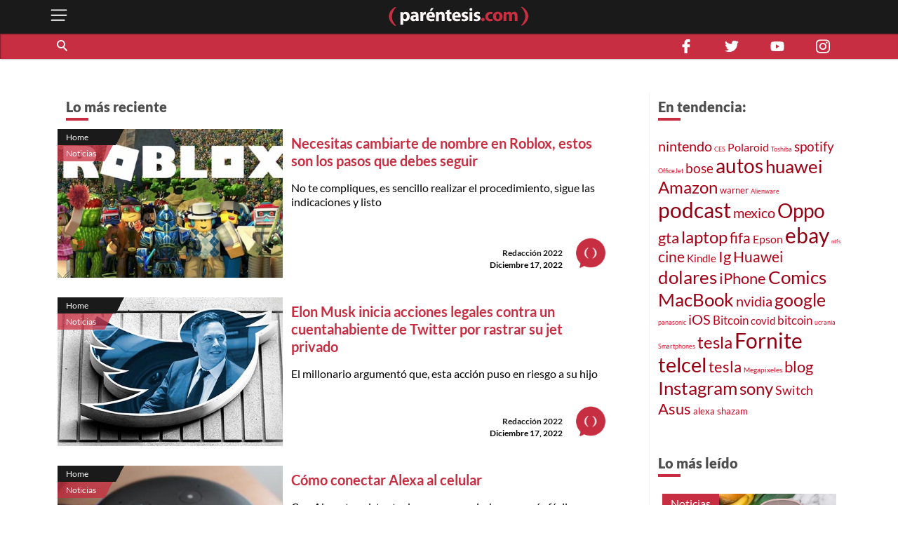

--- FILE ---
content_type: text/html; charset=utf-8
request_url: https://parentesis.com/noticias/page/460/
body_size: 36076
content:
<!DOCTYPE html>
<html lang="es">
<head>
  <meta charset="UTF-8">
  <meta http-equiv="X-UA-Compatible" content="ie=edge">
  <title>Noticias de tecnología, gadgets, móviles, electrónica y aplicaciones | .: Paréntesis :.</title>
  <meta name="description" content="Publicaciones de noticias sobre tecnología, software, hardware y videojuegos. Novedades en electrónica de consumo y tendencias tecnológicas en México." />
  <meta name="keywords" content="información, noticias, tecnología, actualidad, tendencias, novedades, móviles, gadgets, software, seguridad, lanzamiento, presentación" />
  <meta name="viewport" content="width=device-width, initial-scale=1, shrink-to-fit=no">
  <meta http-equiv="content-type" content="text/html; charset=utf-8" />
  
  <!-- AMP -->
  
  <!-- END AMP -->
  <meta property="fb:pages" content="159509453662" />
  <meta property="og:title" content="Noticias de tecnología, gadgets, móviles, electrónica y aplicaciones | .: Paréntesis :." />
  <meta property="og:description" content="Publicaciones de noticias sobre tecnología, software, hardware y videojuegos. Novedades en electrónica de consumo y tendencias tecnológicas en México." />
  <meta property="og:image" content="https://parentesis.com/assets/img/share-fb.jpg" />
  <meta property="og:url" content="https://parentesis.com//noticias/page/460/" />
  <meta name="twitter:card" content="summary_large_image" />
  <meta name="twitter:site" content="@parentesis" />
  <meta name="twitter:creator" content="@parentesis" />
  <meta name="twitter:title" content="Noticias de tecnología, gadgets, móviles, electrónica y aplicaciones | .: Paréntesis :." />
  <meta name="twitter:description" content="Publicaciones de noticias sobre tecnología, software, hardware y videojuegos. Novedades en electrónica de consumo y tendencias tecnológicas en México." />
  <meta name="twitter:image" content="https://parentesis.com/assets/img/share-fb.jpg" />
  <!-- FAVICON -->
  <link rel="icon" type="image/png" href="https://parentesis.com/assets/img/favicon-16x16.png?v=0.1" sizes="16x16">
  <link rel="icon" type="image/png" href="https://parentesis.com/assets/img/favicon-32x32.png?v=0.1" sizes="32x32">
  <link rel="icon" type="image/png" href="https://parentesis.com/assets/img/favicon-96x96.png?v=0.1" sizes="96x96">
  <link rel="shortcut icon" type="image/x-icon" href="https://parentesis.com/assets/img/favicon.ico?v=0.1">
  <!-- END FAVICON -->
  <link rel="preload" as="style" href="https://parentesis.com/assets/css/fonts.min.css" onload="this.onload=null; this.rel='stylesheet'" />
  <link rel="preload" as="style" href="https://parentesis.com/assets/css/parentesis.0.2.min.css?v=0.1.2" onload="this.onload=null; this.rel='stylesheet'" />
  <!-- fonts -->
  <link rel="preload" as="font" href="https://parentesis.com/assets/fonts/Lato-Black.woff2" crossorigin="anonymous" />
  <link rel="preload" as="font" href="https://parentesis.com/assets/fonts/Lato-Bold.woff2" crossorigin="anonymous" />
  <link rel="preload" as="font" href="https://parentesis.com/assets/fonts/Lato-Regular.woff2" crossorigin="anonymous" />
  <link rel="preload" as="font" href="https://parentesis.com/assets/fonts/Lato-Light.woff2" crossorigin="anonymous" />
  <!-- fonts -->
  <noscript>
    <link rel="stylesheet" href="https://parentesis.com/assets/css/fonts.min.css" />
    <link rel="stylesheet" href="https://parentesis.com/assets/css/parentesis.0.1.min.css?v=0.1.2" />
  </noscript>
  <link rel="stylesheet" href="https://parentesis.com/assets/css/animate.min.css">
  <script type="text/javascript">
    window.GA_ID = 'G-6J1FEKE1B';
    window.isMobile = '';
  </script>
  <script type="text/javascript" src="https://parentesis.com/assets/js/jquery-3.6.0.min.js"></script>
  <script type="text/javascript" src="https://parentesis.com/assets/js/pushbar.min.js "></script>
  <!-- Google Tag Manager -->
  <script>(function(w,d,s,l,i){w[l]=w[l]||[];w[l].push({'gtm.start':
    new Date().getTime(),event:'gtm.js'});var f=d.getElementsByTagName(s)[0],
    j=d.createElement(s),dl=l!='dataLayer'?'&l='+l:'';j.async=true;j.src=
    'https://www.googletagmanager.com/gtm.js?id='+i+dl;f.parentNode.insertBefore(j,f);
    })(window,document,'script','dataLayer','GTM-MMQZ9VB');</script>
  <!-- End Google Tag Manager -->
  <meta name="google-adsense-account" content="ca-pub-1133241589178401">  
  <script type="text/javascript" src="//script.crazyegg.com/pages/scripts/0079/8182.js" async="async"></script>
</head>
<body class="categories">
  <!-- Google Tag Manager (noscript) -->
    <noscript><iframe src="https://www.googletagmanager.com/ns.html?id=GTM-MMQZ9VB"
    height="0" width="0" style="display:none;visibility:hidden"></iframe></noscript>
  <!-- End Google Tag Manager (noscript) -->
  <!--MENU-->
  <nav id="main_menu" data-pushbar-id="left-menu" class="main_menu pushmenu from_left">
  <div class="main_menu_header">
    <div class="main_menu_head">
      <img src="/assets/img/controls/i-menu-w.svg" alt="menu" width="20" height="20">
      <span>Menú</span>
    </div>
    <div class="main_menu_close">
      <button data-pushbar-close="left-menu" class="close_button push_right" aria-label="close menu button"><img src="https://parentesis.com/assets/img/controls/close.svg" alt="close menu" width="20" height="20" /></button>
    </div>
  </div>
  <!-- #menu-tab-noticias : flexslider | css | js | font -->
  <div class="main_menu_wrapper">
    <div id="main_menu_nav" class="main_menu_nav">
      <div class="tabs_menu_tablist tab_menu_noticias">
        <ul class="tablist_btn" role="tablist">
          <li class="tablist_item" id="tab_menu_noticias" role="tab" aria-controls="tab_menu_noticias_tabpanel" aria-selected="false">
            <svg enable-background="new 0 0 100 100" version="1.1" viewBox="0 0 100 100" xml:space="preserve" xmlns="http://www.w3.org/2000/svg"><path class="st1" d="m92.4 92.4c0 4.2 3.4 7.6 7.6 7.6h-99.6v-100h84.3c4.2 0 7.6 3.4 7.6 7.6l0.1 84.8z"/></svg>
            <a href="/noticias/" class="tablist_item_btn"><img data-src="/assets/img/gridmenu/noticias.svg" alt="noticias" width="52" height="52"><span>NOTICIAS</span></a>
          </li>
          <li class="tablist_item" id="tab_menu_resenas" role="tab" aria-controls="tab_menu_tutoriales_tabpanel" aria-selected="false">
            <svg enable-background="new 0 0 100 100" version="1.1" viewBox="0 0 100 100" xml:space="preserve" xmlns="http://www.w3.org/2000/svg"><path class="st1" d="m100 100h-99.6c4.2 0 7.6-3.4 7.6-7.6v-84.8c0-4.2 3.4-7.6 7.6-7.6h84.4v100z"/></svg>
            <a href="/resenas/" class="tablist_item_btn"><img data-src="/assets/img/gridmenu/review.svg" alt="resenas" width="52" height="52"><span>RESEÑAS</span></a>
          </li>
          <li class="tablist_item" id="tab_menu_tutoriales" role="tab" aria-controls="tab_menu_resenas_tabpanel" aria-selected="false">
            <svg enable-background="new 0 0 100 100" version="1.1" viewBox="0 0 100 100" xml:space="preserve" xmlns="http://www.w3.org/2000/svg"><path class="st1" d="m100 100h-99.6c4.2 0 7.6-3.4 7.6-7.6v-84.8c0-4.2 3.4-7.6 7.6-7.6h84.4v100z"/></svg>
            <a href="/tutoriales/" class="tablist_item_btn"><img data-src="/assets/img/gridmenu/tutorials.svg" alt="tutoriales" width="52" height="52"><span>TUTORIALES</span></a>
          </li>
        </ul>
        <ul id="" class="tabs_menu_tablist_go">
          <li class="tab_menu_item_go tab_menu_noticias">
            <p>Categorías</p>
          </li>
          <li class="tab_menu_item_go tab_menu_resenas">
            <p>Categorías</p>
          </li>
          <li class="tab_menu_item_go tab_menu_tutoriales">
            <p>Categorías</p>
          </li>
        </ul>
      </div>
      <div class="tab_menu">
        <div id="tab_menu_noticias_tabpanel" class="tab_menu_tabpanel " role="tabpanel" aria-labelledby="tab_menu_noticias" aria-hidden="false" tabindex="0" >
          <ul>
            <li class="tab_menu_item"><a href="/noticias/bocinas-y-pantallas/">Bocinas y Pantallas</a></li>
            <li class="tab_menu_item"><a href="/noticias/apps/">Apps</a></li>
            <li class="tab_menu_item"><a href="/noticias/computadoras-y-tablets/">Computadoras y Tablets</a></li>
            <li class="tab_menu_item"><a href="/noticias/educacion/">Educación</a></li>
            <li class="tab_menu_item"><a href="/noticias/emprendimiento-y-negocios/">Emprendimiento Y Negocios</a></li>
            <li class="tab_menu_item"><a href="/noticias/entretenimiento/">Entretenimiento</a></li>
            <li class="tab_menu_item"><a href="/noticias/eventos/">Eventos</a></li>
            <li class="tab_menu_item"><a href="/noticias/gadgets/">Gadgets</a></li>
            <li class="tab_menu_item"><a href="/noticias/hogar-conectado/">Hogar Conectado</a></li>
            <li class="tab_menu_item"><a href="/noticias/informacion/">Información</a></li>
            <li class="tab_menu_item"><a href="/noticias/internet/">Internet</a></li>
            <li class="tab_menu_item"><a href="/noticias/innovacion/">Innovación</a></li>
            <li class="tab_menu_item"><a href="/noticias/mas-redes/">Más redes</a></li>
            <li class="tab_menu_item"><a href="/noticias/movilidad/">Movilidad</a></li>
            <li class="tab_menu_item"><a href="/noticias/opinion/">Opinión</a></li>
            <li class="tab_menu_item"><a href="/noticias/redes-sociales/">Redes Sociales</a></li>
            <li class="tab_menu_item"><a href="/noticias/seguridad/">Seguridad</a></li>
            <li class="tab_menu_item"><a href="/noticias/smartphones/">Smartphones</a></li>
            <li class="tab_menu_item"><a href="/noticias/software/">Software</a></li>
            <li class="tab_menu_item"><a href="/noticias/streaming/">Streaming</a></li>
            <li class="tab_menu_item"><a href="/noticias/videojuegos/">Videojuegos</a></li>
            <li class="tab_menu_item"><a href="/noticias/cultura-geek/">Cultura Geek</a></li>
          </ul>
        </div>
        <div id="tab_menu_resenas_tabpanel" class="tab_menu_tabpanel" role="tabpanel" aria-labelledby="tab_menu_resenas" aria-hidden="false" tabindex="0">
          <ul>
            <li class="tab_menu_item"><a href="/resenas/audio/">Audio</a></li>
            <li class="tab_menu_item"><a href="/resenas/apps/">Apps</a></li>
            <li class="tab_menu_item"><a href="/resenas/camaras-y-video/">Cámaras y Video</a></li>
            <li class="tab_menu_item"><a href="/resenas/computadoras-y-tablets/">Computadoras y Tablets</a></li>
            <li class="tab_menu_item"><a href="/resenas/hardware/">Hardware</a></li>
            <li class="tab_menu_item"><a href="/resenas/hogar-conectado/">Hogar Conectado</a></li>
            <li class="tab_menu_item"><a href="/resenas/impresoras/">Impresoras</a></li>
            <li class="tab_menu_item"><a href="/resenas/movilidad/">Movilidad</a></li>
            <li class="tab_menu_item"><a href="/resenas/pantallas/">Pantallas</a></li>
            <li class="tab_menu_item"><a href="/resenas/smartphones/">Smartphones</a></li>
            <li class="tab_menu_item"><a href="/resenas/software/">Software</a></li>
            <li class="tab_menu_item"><a href="/resenas/wereables/">Wereables</a></li>
            <li class="tab_menu_item"><a href="/resenas/videojuegos/">Videojuegos</a></li>

          </ul>
        </div>
        <div id="tab_menu_tutoriales_tabpanel" class="tab_menu_tabpanel" role="tabpanel" aria-labelledby="tab_menu_tutoriales" aria-hidden="false" tabindex="0">
          <ul>
            <li class="tab_menu_item"><a href="/tutoriales/apps/">Apps</a></li>
            <li class="tab_menu_item"><a href="/tutoriales/fotografia/">Fotografía</a></li>
            <li class="tab_menu_item"><a href="/tutoriales/hardware/">Hardware</a></li>
            <li class="tab_menu_item"><a href="/tutoriales/casa-y-trabajo-inteligente/">Casa y Trabajo inteligente</a></li>
            <li class="tab_menu_item"><a href="/tutoriales/movilidad/">Movilidad</a></li>
            <li class="tab_menu_item"><a href="/tutoriales/mac-y-pc/">Mac y PC</a></li>
            <li class="tab_menu_item"><a href="/tutoriales/streaming/">Streaming</a></li>
            <li class="tab_menu_item"><a href="/tutoriales/smartphones/">Smartphones</a></li>
            <li class="tab_menu_item"><a href="/tutoriales/tramites-en-linea/">Trámites en Línea</a></li>
            <li class="tab_menu_item"><a href="/tutoriales/software/">Software</a></li>
            <li class="tab_menu_item"><a href="/tutoriales/videojuegos/">Videojuegos</a></li>
          </ul>
        </div>
      </div>
    </div>
  </div>
  <div class="main_menu_wrapper">
  </div>
  <div class="main_menu_footer stiky-bottom">
    <div class="follow-us fb"><a href="https://www.facebook.com/parentesis" target="_blank" rel="noreferrer noopener"><img src="/assets/img/sm/i-facebook-w.svg" alt="facebook | parentesis.com" width="20" height="20" /></a></div>
    <div class="follow-us tw"><a href="https://twitter.com/intent/follow?source=followbutton&variant=1.0&screen_name=parentesis" target="_blank" rel="noreferrer noopener"><img src="/assets/img/sm/i-twitter-w.svg" alt="twitter | parentesis.com" width="20" height="20" /></a></div>
    <div class="follow-us yt"><a href="https://www.youtube.com/user/Parentesiscom?sub_confirmation=1" target="_blank" rel="noreferrer noopener"><img src="/assets/img/sm/i-youtube-w.svg" alt="youtube | parentesis.com" width="20" height="20" /></a></div>
    <div class="follow-us in"><a href="https://instagram.com/parentesiscom" target="_blank" rel="noreferrer noopener"><img src="/assets/img/sm/i-instagram-w.svg" alt="instagram | parentesis.com" width="20" height="20" /></a></div>
    <div class="follow-us in"><a href="https://www.tiktok.com/@parentesis.com" target="_blank" rel="noreferrer noopener"><img src="/assets/img/sm/i-tiktok-w.svg" alt="tiktok | parentesis.com" width="20" height="20" /></a></div>
  </div>
</nav>

  <!--MENU-->
  <!--HEADER-->
  <!-- Global site tag (gtag.js) - Google Analytics -->
<script async src="https://www.googletagmanager.com/gtag/js?id=G-6J1FEKE1B"></script>
<script>
  window.dataLayer = window.dataLayer || [];
  function gtag(){dataLayer.push(arguments);}
  gtag('js', new Date());
  gtag('config', 'G-6J1FEKE1B');
</script>
<script async src="https://pagead2.googlesyndication.com/pagead/js/adsbygoogle.js?client=ca-pub-1133241589178401"
     crossorigin="anonymous"></script>
<script async src="https://securepubads.g.doubleclick.net/tag/js/gpt.js"></script>
<script>
  window.googletag = window.googletag || {cmd: []};
  googletag_slots = {};
  googletag.cmd.push(function() {
    googletag_slots.masthead_D_1 = googletag.defineSlot('/9303717/20-MASTHEAD-DESKTOP-01', [[728, 90], [1200, 250], [1200, 90], [970, 250], [970, 90], [1220, 250]], 'div-gpt-ad-1598984467456-0').addService(googletag.pubads());
    googletag_slots.masthead_D_2 = googletag.defineSlot('/9303717/20-MASTHEAD-DESKTOP-02', [[1220, 250], [970, 90], [1200, 90], [1200, 250], [970, 250], [728, 90]], 'div-gpt-ad-1598984601671-0').addService(googletag.pubads());
    googletag_slots.boxbanner_D_1 = googletag.defineSlot('/9303717/20-BOXBANNER-DESKTOP-01', [[300, 250], [300, 600]], 'div-gpt-ad-1598983838029-0').addService(googletag.pubads());
    googletag_slots.boxbanner_D_2 = googletag.defineSlot('/9303717/20-BOXBANNER-DESKTOP-02', [[300, 600], [300, 250]], 'div-gpt-ad-1598983946218-0').addService(googletag.pubads());
    googletag_slots.boxbanner_D_3 = googletag.defineSlot('/9303717/20-BOXBANNER-DESKTOP-03', [[300, 600], [300, 250]], 'div-gpt-ad-1598984025567-0').addService(googletag.pubads());
    googletag_slots.boxbanner_M_1 = googletag.defineSlot('/9303717/20-BOXBANNER-MOVIL-01', [[300, 250], [320, 50]], 'div-gpt-ad-1598888886384-0').addService(googletag.pubads());
    googletag_slots.boxbanner_M_2 = googletag.defineSlot('/9303717/20-BOXBANNER-MOVIL-02', [300, 250], 'div-gpt-ad-1598889044159-0').addService(googletag.pubads());
    googletag_slots.boxbanner_M_3 = googletag.defineSlot('/9303717/20-BOXBANNER-MOVIL-03', [300, 250], 'div-gpt-ad-1598889163655-0').addService(googletag.pubads());
    googletag_slots.takeover_M_1 = googletag.defineSlot('/9303717/20-TAKEOVER-MOVIL-01', [300, 400], 'div-gpt-ad-1598889888688-0').addService(googletag.pubads());
    googletag_slots.anchor_M_1 = googletag.defineSlot('/9303717/20-ANCHOR-MOVIL-01', [320, 50], 'div-gpt-ad-1598889549880-0').addService(googletag.pubads());   
    //CUSTOM ADS
    googletag_slots.huawei_boxbanner_M_1 = googletag.defineSlot('/9303717/20-HUAWEI-BOXBANNER-MOVIL-01', [300, 250], 'div-gpt-ad-1603319040166-0').addService(googletag.pubads());
    googletag_slots.huawei_boxbanner_M_2 = googletag.defineSlot('/9303717/20-HUAWEI-BOXBANNER-MOVIL-02', [300, 250], 'div-gpt-ad-1603390143053-0').addService(googletag.pubads());
    googletag_slots.huawei_boxbanner_M_3 = googletag.defineSlot('/9303717/20-HUAWEI-BOXBANNER-MOVIL-03', [300, 250], 'div-gpt-ad-1604678481981-0').addService(googletag.pubads());
    googletag_slots.huawei_boxbanner_M_4 = googletag.defineSlot('/9303717/20-HUAWEI-BOXBANNER-MOVI-04', [300, 250], 'div-gpt-ad-1604968936575-0').addService(googletag.pubads());
    googletag_slots.huawei_boxbanner_M_5 = googletag.defineSlot('/9303717/20-HUAWEI-BOXBANNER-MOVIl-05', [300, 250], 'div-gpt-ad-1605288540111-0').addService(googletag.pubads());
    googletag_slots.huawei_boxbanner_M_6 = googletag.defineSlot('/9303717/20-HUAWEI-BOXBANNER-MOVI-06', [300, 250], 'div-gpt-ad-1606769511914-0').addService(googletag.pubads());
    googletag_slots.huawei_boxbanner_M_7 = googletag.defineSlot('/9303717/Huawei7', [300, 250], 'div-gpt-ad-1608146890904-0').addService(googletag.pubads());    
    googletag_slots.huawei_boxbanner_M_8 = googletag.defineSlot('/9303717/huawei-mate-22', [300, 250], 'div-gpt-ad-1663091801478-0').addService(googletag.pubads());  
    googletag_slots.huawei_boxbanner_M_9 = googletag.defineSlot('/9303717/Huawei-especial', [300, 250], 'div-gpt-ad-1670534064576-0').addService(googletag.pubads());
    googletag_slots.huawei_boxbanner_M_10 = googletag.defineSlot('/9303717/1023', [300, 250], 'div-gpt-ad-1696368589462-0').addService(googletag.pubads());
    //END CUSTOM ADS
    googletag.pubads().enableSingleRequest();
    googletag.pubads().collapseEmptyDivs();
    googletag.pubads().disableInitialLoad();
    googletag.enableServices();
  });
</script><script>
    window.fbAsyncInit = function() {
        FB.init({
            appId            : '1451429171830585',
            autoLogAppEvents : true,
            xfbml            : true,
            version          : 'v3.0'
        });
    };
    (function(d, s, id){
        var js, fjs = d.getElementsByTagName(s)[0];
        if (d.getElementById(id)) {return;}
        js = d.createElement(s); js.id = id;
        js.src = "https://connect.facebook.net/en_US/sdk.js";
        fjs.parentNode.insertBefore(js, fjs);
    }(document, 'script', 'facebook-jssdk'));
</script><header id="pr_main_header" class="main_header">
  <div class="container">
    <button class="btn menu_btn" data-pushbar-target="left-menu" aria-label="open menu button">
      <img src="/assets/img/controls/i-menu-w.svg" alt="open menu" width="28" height="28" >
    </button>
    <a href="/" class="brand-anchor">
      <img src="/assets/img/l-parentesis-experimental.svg" alt="parentesis.com/" class="brand" width="217" height="40">
    </a>
    <button class="btn notifications_btn d-md-none" style="visibility: hidden;">
      <img src="/assets/img/controls/i-notifications-w.svg" alt="notifications" width="28" height="28" >
    </button>
  </div>
  <div class="nav-container">
    <nav class="container d-flex">
      <div id="search-bar" class="search-bar col-12 col-lg-8">
        <div class="search" role="search">
          <input id="pr-main_search" type="text" class="search-box" placeholder="Buscar" role="searchbox"/>
          <label id="pr-main_search_btn" for="pr-main_search" class="main-search-btn" aria-label="Buscar" role="button">
            <span class="search-button">
              <span class="search-icon"></span>
            </span>
          </label>
        </div>
				<nav class="flex-nav">
          <a href="/noticias/">Noticias</a>
					<a href="/resenas/">Reseñas</a>
					<a href="/tutoriales/">Tutoriales</a>
					<!-- <a href="/video/">Video</a> -->
          <a href="/tutoriales/smartphones/">Celulares</a>
          <a href="/tutoriales/movilidad/">Movilidad</a>
          <a href="/noticias/apps/">Apps</a>
          <a href="/noticias/videojuegos/">Videojuegos</a>
          <a href="/noticias/smartphones/samsung/">Samsung</a>
          <a href="/noticias/smartphones/huawei/">Huawei</a>
          <a href="/noticias/smartphones/apple/">Apple</a>
				</nav>
      </div>
      <div class="follo-us-bar d-none d-lg-flex col-3" >
        <a href="https://www.facebook.com/parentesis" class="follow-us fb" target="_blank" rel="noreferrer noopener"><img src="/assets/img/sm/i-facebook-w.svg" alt="facebook | parentesis.com" width="20" height="20"></a>
        <a href="https://twitter.com/intent/follow?source=followbutton&variant=1.0&screen_name=parentesis" class="follow-us tw" target="_blank" rel="noreferrer noopener"><img src="/assets/img/sm/i-twitter-w.svg" alt="twitter | parentesis.com" width="20" height="20"></a>
        <a href="https://www.youtube.com/user/Parentesiscom?sub_confirmation=1" class="follow-us yt" target="_blank" rel="noreferrer noopener"><img src="/assets/img/sm/i-youtube-w.svg" alt="youtube | parentesis.com" width="20" height="20"></a>
        <a href="https://instagram.com/parentesiscom" class="follow-us in" target="_blank" rel="noreferrer noopener"><img src="/assets/img/sm/i-instagram-w.svg" alt="instagram | parentesis.com" width="20" height="20"></a>
      </div>
    </nav>
  </div>
</header>

  <!--HEADER-->
  <!--CONTENT-->
  <script type="text/javascript">
    gtag('event', 'page_view', {
        'page_title' : 'noticias',
        'page_path' : '/noticias/'
    });
</script>
<main id="main_body" class="">
  
  <!-- /9303717/20-MASTHEAD-DESKTOP-01 -->
<div id='div-gpt-ad-1598984467456-0' class="row justify-center">
  <script>
    googletag.cmd.push(function() {
    	googletag.display('div-gpt-ad-1598984467456-0');
    	googletag.pubads().refresh([ googletag_slots.masthead_D_1 ]);
    });
  </script>
</div>
<!-- /9303717/20-MASTHEAD-DESKTOP-01 -->

  <!-- categories tmplate -->
  <nav class="gridmenu container-fluid ">
    <!-- <div class="container section-head container-today-i-search-msg">
      <span class="today-i-search-msg">hoy busco...</span>
    </div> -->

    <!-- clase watch-more se añade para restringir la altura del display -->
    <div class="grid-collapse">
      <div class="container collapse-wrapper grid-row sub-category-menu">
        
      </div>
      <!-- boton mostrar todas las categorias: se imprime solo si se requiere -->
      <button type="button" name="watch-all-categories" class="btn show-all-categories collapse-btn">Ver Todas las Categorias</button>
      <!-- boton mostrar todas las categorias -->
    </div>
  </nav>
  <section class="container section-post-feed">
    <nav class="post-feed col-12 col-lg-9 col-xx-9">
      <div class="section-head container-latest-post-msg col-12">
        <span class="latest-post-msg">Lo más reciente</span>
      </div>

      
      <div class="feed-item index-feed grid-post-link r-post-link-1" style="display:flex">
        <div class="categorization">
          <div class="category">
            <a href="/">
              Home
            </a>
          </div>
          <div class="sub-category">
            <a href="/noticias/">
              Noticias
            </a>
          </div>
        </div>
        <div class="thumbnail">
          <a href="/noticias/Necesitas_cambiarte_de_nombre_en_Roblox_estos_son_los_pasos_que_debes_seguir">
            <img src="https://edicion.parentesis.com/imagesPosts/PORTADA_03_7.jpg" alt="Necesitas cambiarte de nombre en Roblox, estos son los pasos que debes seguir" class="" />
          </a>
        </div>
        <div class="post-info">
          <h1 class="title">
            <a href="/noticias/Necesitas_cambiarte_de_nombre_en_Roblox_estos_son_los_pasos_que_debes_seguir">Necesitas cambiarte de nombre en Roblox, estos son los pasos que debes seguir</a>
          </h1>
          <p class="abstract">
            No te compliques, es sencillo realizar el procedimiento, sigue las indicaciones y listo
          </p>

          <div class="data-block">
            <p class="author">
              <a href="/autor/redacci�n-2022">Redacción 2022</a>
            </p>
            <time class="date" style="display: block;" datetime="2022-12-17 12:30:00">
              Diciembre 17, 2022
            </time>
            <a href="/autor/redacci�n-2022"><img src="/assets/img/placeholder/picon.png" alt="Redacción 2022" class="picture" /></a>
          </div>
        </div>
      </div>
      
      <div class="feed-item index-feed grid-post-link r-post-link-1" style="display:flex">
        <div class="categorization">
          <div class="category">
            <a href="/">
              Home
            </a>
          </div>
          <div class="sub-category">
            <a href="/noticias/">
              Noticias
            </a>
          </div>
        </div>
        <div class="thumbnail">
          <a href="/noticias/Elon_Musk_inicia_acciones_legales_contra_un_cuentahabiente_de_Twitter_por_rastrar_su_jet_privado">
            <img src="https://edicion.parentesis.com/imagesPosts/PORTADA_06_10.jpg" alt="Elon Musk inicia acciones legales contra un cuentahabiente de Twitter por rastrar su jet privado" class="" />
          </a>
        </div>
        <div class="post-info">
          <h1 class="title">
            <a href="/noticias/Elon_Musk_inicia_acciones_legales_contra_un_cuentahabiente_de_Twitter_por_rastrar_su_jet_privado">Elon Musk inicia acciones legales contra un cuentahabiente de Twitter por rastrar su jet privado</a>
          </h1>
          <p class="abstract">
            El millonario argumentó que, esta acción puso en riesgo a su hijo
          </p>

          <div class="data-block">
            <p class="author">
              <a href="/autor/redacci�n-2022">Redacción 2022</a>
            </p>
            <time class="date" style="display: block;" datetime="2022-12-17 11:05:00">
              Diciembre 17, 2022
            </time>
            <a href="/autor/redacci�n-2022"><img src="/assets/img/placeholder/picon.png" alt="Redacción 2022" class="picture" /></a>
          </div>
        </div>
      </div>
      
      <div class="feed-item index-feed grid-post-link r-post-link-1" style="display:flex">
        <div class="categorization">
          <div class="category">
            <a href="/">
              Home
            </a>
          </div>
          <div class="sub-category">
            <a href="/noticias/">
              Noticias
            </a>
          </div>
        </div>
        <div class="thumbnail">
          <a href="/noticias/Como_conectar_Alexa_al_celular">
            <img src="https://edicion.parentesis.com/imagesPosts/PORTADA_02_10.jpg" alt="Cómo conectar Alexa al celular" class="" />
          </a>
        </div>
        <div class="post-info">
          <h1 class="title">
            <a href="/noticias/Como_conectar_Alexa_al_celular">Cómo conectar Alexa al celular</a>
          </h1>
          <p class="abstract">
            Con Alexa, tu asistente de voz personal, ahora es más fácil que nunca conectarla al móvil. Aquí está la guía paso a paso para ayudarte a empezar.
          </p>

          <div class="data-block">
            <p class="author">
              <a href="/autor/redacci�n-2022">Redacción 2022</a>
            </p>
            <time class="date" style="display: block;" datetime="2022-12-17 10:30:00">
              Diciembre 17, 2022
            </time>
            <a href="/autor/redacci�n-2022"><img src="/assets/img/placeholder/picon.png" alt="Redacción 2022" class="picture" /></a>
          </div>
        </div>
      </div>
      
      <div class="feed-item index-feed grid-post-link r-post-link-1" style="display:flex">
        <div class="categorization">
          <div class="category">
            <a href="/">
              Home
            </a>
          </div>
          <div class="sub-category">
            <a href="/noticias/">
              Noticias
            </a>
          </div>
        </div>
        <div class="thumbnail">
          <a href="/noticias/Como_jugar_en_Minecraft_en_red_local_LAN">
            <img src="https://edicion.parentesis.com/imagesPosts/PORTADA_05_12.jpg" alt="Cómo jugar en Minecraft en red local (LAN)" class="" />
          </a>
        </div>
        <div class="post-info">
          <h1 class="title">
            <a href="/noticias/Como_jugar_en_Minecraft_en_red_local_LAN">Cómo jugar en Minecraft en red local (LAN)</a>
          </h1>
          <p class="abstract">
            En esta guía, te explicamos cómo jugar a Minecraft en tu hogar y con tus amigos conectados
          </p>

          <div class="data-block">
            <p class="author">
              <a href="/autor/redacci�n-2022">Redacción 2022</a>
            </p>
            <time class="date" style="display: block;" datetime="2022-12-17 09:20:00">
              Diciembre 17, 2022
            </time>
            <a href="/autor/redacci�n-2022"><img src="/assets/img/placeholder/picon.png" alt="Redacción 2022" class="picture" /></a>
          </div>
        </div>
      </div>
      
      <div class="feed-item index-feed grid-post-link r-post-link-1" style="display:flex">
        <div class="categorization">
          <div class="category">
            <a href="/">
              Home
            </a>
          </div>
          <div class="sub-category">
            <a href="/noticias/">
              Noticias
            </a>
          </div>
        </div>
        <div class="thumbnail">
          <a href="/noticias/Despues_de_11_anos_de_su_lanzamiento_Mario_Kart_7_actualizado">
            <img src="https://edicion.parentesis.com/imagesPosts/PORTADA_01_11.jpg" alt="Después de 11 años de su lanzamiento Mario Kart 7 actualizado" class="" />
          </a>
        </div>
        <div class="post-info">
          <h1 class="title">
            <a href="/noticias/Despues_de_11_anos_de_su_lanzamiento_Mario_Kart_7_actualizado">Después de 11 años de su lanzamiento Mario Kart 7 actualizado</a>
          </h1>
          <p class="abstract">
            El rumor inició en Twitter, donde pudimos ver imágenes de las modificaciones
          </p>

          <div class="data-block">
            <p class="author">
              <a href="/autor/redacci�n-2022">Redacción 2022</a>
            </p>
            <time class="date" style="display: block;" datetime="2022-12-17 08:45:00">
              Diciembre 17, 2022
            </time>
            <a href="/autor/redacci�n-2022"><img src="/assets/img/placeholder/picon.png" alt="Redacción 2022" class="picture" /></a>
          </div>
        </div>
      </div>
      
      <div class="feed-item index-feed grid-post-link r-post-link-1" style="display:flex">
        <div class="categorization">
          <div class="category">
            <a href="/noticias/">
              Noticias
            </a>
          </div>
          <div class="sub-category">
            <a href="/noticias/streaming/">
              Streaming
            </a>
          </div>
        </div>
        <div class="thumbnail">
          <a href="/noticias/streaming/Tras_no_alcanzar_meta_de_audiencia_Netflix_regresa_dinero_a_sus_anunciantes">
            <img src="https://edicion.parentesis.com/imagesPosts/netflix4_1.jpg" alt="Tras no alcanzar meta de audiencia, Netflix regresa dinero a sus anunciantes" class="" />
          </a>
        </div>
        <div class="post-info">
          <h1 class="title">
            <a href="/noticias/streaming/Tras_no_alcanzar_meta_de_audiencia_Netflix_regresa_dinero_a_sus_anunciantes">Tras no alcanzar meta de audiencia, Netflix regresa dinero a sus anunciantes</a>
          </h1>
          <p class="abstract">
            Hace unas semanas, Netflix, dio a conocer dio a conocer su nuevo paquete de suscripción, el cual incluye publicidad mientras los usuarios ven su contenido favorito, dicho sistema se basa en un pago bajo demanda, por lo que los anunciantes pagan por la cantidad estimada de alcance de sus anuncios.
          </p>

          <div class="data-block">
            <p class="author">
              <a href="/autor/redacci�n-2022">Redacción 2022</a>
            </p>
            <time class="date" style="display: block;" datetime="2022-12-16 19:15:00">
              Diciembre 16, 2022
            </time>
            <a href="/autor/redacci�n-2022"><img src="/assets/img/placeholder/picon.png" alt="Redacción 2022" class="picture" /></a>
          </div>
        </div>
      </div>
      

      <!--LOAD MORE-->
      <div class="container-btn-load clearfix">
          <button class="btn load-more-btn" style="display:none;">Cargar Más</button>
          <nav class="paginator" style="display: block" role="navigation" aria-label="Pagination">
    <ul class="paginator-list">
        <li class="paginator-list-item ">
          <a href="/noticias/page/459/" class=" paginator-list-back">&#x276e;</a>
        </li>
        <li class="paginator-list-item ">
          <a href="javascript:void(0)" class="backward">&#8230;</a>
        </li>
        
        <li style="display:none" class="paginator-list-item list-li-btn">
          <a href="/noticias/">1</a>
        </li> 
        <li style="display:none" class="paginator-list-item list-li-btn">
          <a href="/noticias/page/2/">2</a>
        </li> 
        <li style="display:none" class="paginator-list-item list-li-btn">
          <a href="/noticias/page/3/">3</a>
        </li> 
        <li style="display:none" class="paginator-list-item list-li-btn">
          <a href="/noticias/page/4/">4</a>
        </li> 
        <li style="display:none" class="paginator-list-item list-li-btn">
          <a href="/noticias/page/5/">5</a>
        </li> 
        <li style="display:none" class="paginator-list-item list-li-btn">
          <a href="/noticias/page/6/">6</a>
        </li> 
        <li style="display:none" class="paginator-list-item list-li-btn">
          <a href="/noticias/page/7/">7</a>
        </li> 
        <li style="display:none" class="paginator-list-item list-li-btn">
          <a href="/noticias/page/8/">8</a>
        </li> 
        <li style="display:none" class="paginator-list-item list-li-btn">
          <a href="/noticias/page/9/">9</a>
        </li> 
        <li style="display:none" class="paginator-list-item list-li-btn">
          <a href="/noticias/page/10/">10</a>
        </li> 
        <li style="display:none" class="paginator-list-item list-li-btn">
          <a href="/noticias/page/11/">11</a>
        </li> 
        <li style="display:none" class="paginator-list-item list-li-btn">
          <a href="/noticias/page/12/">12</a>
        </li> 
        <li style="display:none" class="paginator-list-item list-li-btn">
          <a href="/noticias/page/13/">13</a>
        </li> 
        <li style="display:none" class="paginator-list-item list-li-btn">
          <a href="/noticias/page/14/">14</a>
        </li> 
        <li style="display:none" class="paginator-list-item list-li-btn">
          <a href="/noticias/page/15/">15</a>
        </li> 
        <li style="display:none" class="paginator-list-item list-li-btn">
          <a href="/noticias/page/16/">16</a>
        </li> 
        <li style="display:none" class="paginator-list-item list-li-btn">
          <a href="/noticias/page/17/">17</a>
        </li> 
        <li style="display:none" class="paginator-list-item list-li-btn">
          <a href="/noticias/page/18/">18</a>
        </li> 
        <li style="display:none" class="paginator-list-item list-li-btn">
          <a href="/noticias/page/19/">19</a>
        </li> 
        <li style="display:none" class="paginator-list-item list-li-btn">
          <a href="/noticias/page/20/">20</a>
        </li> 
        <li style="display:none" class="paginator-list-item list-li-btn">
          <a href="/noticias/page/21/">21</a>
        </li> 
        <li style="display:none" class="paginator-list-item list-li-btn">
          <a href="/noticias/page/22/">22</a>
        </li> 
        <li style="display:none" class="paginator-list-item list-li-btn">
          <a href="/noticias/page/23/">23</a>
        </li> 
        <li style="display:none" class="paginator-list-item list-li-btn">
          <a href="/noticias/page/24/">24</a>
        </li> 
        <li style="display:none" class="paginator-list-item list-li-btn">
          <a href="/noticias/page/25/">25</a>
        </li> 
        <li style="display:none" class="paginator-list-item list-li-btn">
          <a href="/noticias/page/26/">26</a>
        </li> 
        <li style="display:none" class="paginator-list-item list-li-btn">
          <a href="/noticias/page/27/">27</a>
        </li> 
        <li style="display:none" class="paginator-list-item list-li-btn">
          <a href="/noticias/page/28/">28</a>
        </li> 
        <li style="display:none" class="paginator-list-item list-li-btn">
          <a href="/noticias/page/29/">29</a>
        </li> 
        <li style="display:none" class="paginator-list-item list-li-btn">
          <a href="/noticias/page/30/">30</a>
        </li> 
        <li style="display:none" class="paginator-list-item list-li-btn">
          <a href="/noticias/page/31/">31</a>
        </li> 
        <li style="display:none" class="paginator-list-item list-li-btn">
          <a href="/noticias/page/32/">32</a>
        </li> 
        <li style="display:none" class="paginator-list-item list-li-btn">
          <a href="/noticias/page/33/">33</a>
        </li> 
        <li style="display:none" class="paginator-list-item list-li-btn">
          <a href="/noticias/page/34/">34</a>
        </li> 
        <li style="display:none" class="paginator-list-item list-li-btn">
          <a href="/noticias/page/35/">35</a>
        </li> 
        <li style="display:none" class="paginator-list-item list-li-btn">
          <a href="/noticias/page/36/">36</a>
        </li> 
        <li style="display:none" class="paginator-list-item list-li-btn">
          <a href="/noticias/page/37/">37</a>
        </li> 
        <li style="display:none" class="paginator-list-item list-li-btn">
          <a href="/noticias/page/38/">38</a>
        </li> 
        <li style="display:none" class="paginator-list-item list-li-btn">
          <a href="/noticias/page/39/">39</a>
        </li> 
        <li style="display:none" class="paginator-list-item list-li-btn">
          <a href="/noticias/page/40/">40</a>
        </li> 
        <li style="display:none" class="paginator-list-item list-li-btn">
          <a href="/noticias/page/41/">41</a>
        </li> 
        <li style="display:none" class="paginator-list-item list-li-btn">
          <a href="/noticias/page/42/">42</a>
        </li> 
        <li style="display:none" class="paginator-list-item list-li-btn">
          <a href="/noticias/page/43/">43</a>
        </li> 
        <li style="display:none" class="paginator-list-item list-li-btn">
          <a href="/noticias/page/44/">44</a>
        </li> 
        <li style="display:none" class="paginator-list-item list-li-btn">
          <a href="/noticias/page/45/">45</a>
        </li> 
        <li style="display:none" class="paginator-list-item list-li-btn">
          <a href="/noticias/page/46/">46</a>
        </li> 
        <li style="display:none" class="paginator-list-item list-li-btn">
          <a href="/noticias/page/47/">47</a>
        </li> 
        <li style="display:none" class="paginator-list-item list-li-btn">
          <a href="/noticias/page/48/">48</a>
        </li> 
        <li style="display:none" class="paginator-list-item list-li-btn">
          <a href="/noticias/page/49/">49</a>
        </li> 
        <li style="display:none" class="paginator-list-item list-li-btn">
          <a href="/noticias/page/50/">50</a>
        </li> 
        <li style="display:none" class="paginator-list-item list-li-btn">
          <a href="/noticias/page/51/">51</a>
        </li> 
        <li style="display:none" class="paginator-list-item list-li-btn">
          <a href="/noticias/page/52/">52</a>
        </li> 
        <li style="display:none" class="paginator-list-item list-li-btn">
          <a href="/noticias/page/53/">53</a>
        </li> 
        <li style="display:none" class="paginator-list-item list-li-btn">
          <a href="/noticias/page/54/">54</a>
        </li> 
        <li style="display:none" class="paginator-list-item list-li-btn">
          <a href="/noticias/page/55/">55</a>
        </li> 
        <li style="display:none" class="paginator-list-item list-li-btn">
          <a href="/noticias/page/56/">56</a>
        </li> 
        <li style="display:none" class="paginator-list-item list-li-btn">
          <a href="/noticias/page/57/">57</a>
        </li> 
        <li style="display:none" class="paginator-list-item list-li-btn">
          <a href="/noticias/page/58/">58</a>
        </li> 
        <li style="display:none" class="paginator-list-item list-li-btn">
          <a href="/noticias/page/59/">59</a>
        </li> 
        <li style="display:none" class="paginator-list-item list-li-btn">
          <a href="/noticias/page/60/">60</a>
        </li> 
        <li style="display:none" class="paginator-list-item list-li-btn">
          <a href="/noticias/page/61/">61</a>
        </li> 
        <li style="display:none" class="paginator-list-item list-li-btn">
          <a href="/noticias/page/62/">62</a>
        </li> 
        <li style="display:none" class="paginator-list-item list-li-btn">
          <a href="/noticias/page/63/">63</a>
        </li> 
        <li style="display:none" class="paginator-list-item list-li-btn">
          <a href="/noticias/page/64/">64</a>
        </li> 
        <li style="display:none" class="paginator-list-item list-li-btn">
          <a href="/noticias/page/65/">65</a>
        </li> 
        <li style="display:none" class="paginator-list-item list-li-btn">
          <a href="/noticias/page/66/">66</a>
        </li> 
        <li style="display:none" class="paginator-list-item list-li-btn">
          <a href="/noticias/page/67/">67</a>
        </li> 
        <li style="display:none" class="paginator-list-item list-li-btn">
          <a href="/noticias/page/68/">68</a>
        </li> 
        <li style="display:none" class="paginator-list-item list-li-btn">
          <a href="/noticias/page/69/">69</a>
        </li> 
        <li style="display:none" class="paginator-list-item list-li-btn">
          <a href="/noticias/page/70/">70</a>
        </li> 
        <li style="display:none" class="paginator-list-item list-li-btn">
          <a href="/noticias/page/71/">71</a>
        </li> 
        <li style="display:none" class="paginator-list-item list-li-btn">
          <a href="/noticias/page/72/">72</a>
        </li> 
        <li style="display:none" class="paginator-list-item list-li-btn">
          <a href="/noticias/page/73/">73</a>
        </li> 
        <li style="display:none" class="paginator-list-item list-li-btn">
          <a href="/noticias/page/74/">74</a>
        </li> 
        <li style="display:none" class="paginator-list-item list-li-btn">
          <a href="/noticias/page/75/">75</a>
        </li> 
        <li style="display:none" class="paginator-list-item list-li-btn">
          <a href="/noticias/page/76/">76</a>
        </li> 
        <li style="display:none" class="paginator-list-item list-li-btn">
          <a href="/noticias/page/77/">77</a>
        </li> 
        <li style="display:none" class="paginator-list-item list-li-btn">
          <a href="/noticias/page/78/">78</a>
        </li> 
        <li style="display:none" class="paginator-list-item list-li-btn">
          <a href="/noticias/page/79/">79</a>
        </li> 
        <li style="display:none" class="paginator-list-item list-li-btn">
          <a href="/noticias/page/80/">80</a>
        </li> 
        <li style="display:none" class="paginator-list-item list-li-btn">
          <a href="/noticias/page/81/">81</a>
        </li> 
        <li style="display:none" class="paginator-list-item list-li-btn">
          <a href="/noticias/page/82/">82</a>
        </li> 
        <li style="display:none" class="paginator-list-item list-li-btn">
          <a href="/noticias/page/83/">83</a>
        </li> 
        <li style="display:none" class="paginator-list-item list-li-btn">
          <a href="/noticias/page/84/">84</a>
        </li> 
        <li style="display:none" class="paginator-list-item list-li-btn">
          <a href="/noticias/page/85/">85</a>
        </li> 
        <li style="display:none" class="paginator-list-item list-li-btn">
          <a href="/noticias/page/86/">86</a>
        </li> 
        <li style="display:none" class="paginator-list-item list-li-btn">
          <a href="/noticias/page/87/">87</a>
        </li> 
        <li style="display:none" class="paginator-list-item list-li-btn">
          <a href="/noticias/page/88/">88</a>
        </li> 
        <li style="display:none" class="paginator-list-item list-li-btn">
          <a href="/noticias/page/89/">89</a>
        </li> 
        <li style="display:none" class="paginator-list-item list-li-btn">
          <a href="/noticias/page/90/">90</a>
        </li> 
        <li style="display:none" class="paginator-list-item list-li-btn">
          <a href="/noticias/page/91/">91</a>
        </li> 
        <li style="display:none" class="paginator-list-item list-li-btn">
          <a href="/noticias/page/92/">92</a>
        </li> 
        <li style="display:none" class="paginator-list-item list-li-btn">
          <a href="/noticias/page/93/">93</a>
        </li> 
        <li style="display:none" class="paginator-list-item list-li-btn">
          <a href="/noticias/page/94/">94</a>
        </li> 
        <li style="display:none" class="paginator-list-item list-li-btn">
          <a href="/noticias/page/95/">95</a>
        </li> 
        <li style="display:none" class="paginator-list-item list-li-btn">
          <a href="/noticias/page/96/">96</a>
        </li> 
        <li style="display:none" class="paginator-list-item list-li-btn">
          <a href="/noticias/page/97/">97</a>
        </li> 
        <li style="display:none" class="paginator-list-item list-li-btn">
          <a href="/noticias/page/98/">98</a>
        </li> 
        <li style="display:none" class="paginator-list-item list-li-btn">
          <a href="/noticias/page/99/">99</a>
        </li> 
        <li style="display:none" class="paginator-list-item list-li-btn">
          <a href="/noticias/page/100/">100</a>
        </li> 
        <li style="display:none" class="paginator-list-item list-li-btn">
          <a href="/noticias/page/101/">101</a>
        </li> 
        <li style="display:none" class="paginator-list-item list-li-btn">
          <a href="/noticias/page/102/">102</a>
        </li> 
        <li style="display:none" class="paginator-list-item list-li-btn">
          <a href="/noticias/page/103/">103</a>
        </li> 
        <li style="display:none" class="paginator-list-item list-li-btn">
          <a href="/noticias/page/104/">104</a>
        </li> 
        <li style="display:none" class="paginator-list-item list-li-btn">
          <a href="/noticias/page/105/">105</a>
        </li> 
        <li style="display:none" class="paginator-list-item list-li-btn">
          <a href="/noticias/page/106/">106</a>
        </li> 
        <li style="display:none" class="paginator-list-item list-li-btn">
          <a href="/noticias/page/107/">107</a>
        </li> 
        <li style="display:none" class="paginator-list-item list-li-btn">
          <a href="/noticias/page/108/">108</a>
        </li> 
        <li style="display:none" class="paginator-list-item list-li-btn">
          <a href="/noticias/page/109/">109</a>
        </li> 
        <li style="display:none" class="paginator-list-item list-li-btn">
          <a href="/noticias/page/110/">110</a>
        </li> 
        <li style="display:none" class="paginator-list-item list-li-btn">
          <a href="/noticias/page/111/">111</a>
        </li> 
        <li style="display:none" class="paginator-list-item list-li-btn">
          <a href="/noticias/page/112/">112</a>
        </li> 
        <li style="display:none" class="paginator-list-item list-li-btn">
          <a href="/noticias/page/113/">113</a>
        </li> 
        <li style="display:none" class="paginator-list-item list-li-btn">
          <a href="/noticias/page/114/">114</a>
        </li> 
        <li style="display:none" class="paginator-list-item list-li-btn">
          <a href="/noticias/page/115/">115</a>
        </li> 
        <li style="display:none" class="paginator-list-item list-li-btn">
          <a href="/noticias/page/116/">116</a>
        </li> 
        <li style="display:none" class="paginator-list-item list-li-btn">
          <a href="/noticias/page/117/">117</a>
        </li> 
        <li style="display:none" class="paginator-list-item list-li-btn">
          <a href="/noticias/page/118/">118</a>
        </li> 
        <li style="display:none" class="paginator-list-item list-li-btn">
          <a href="/noticias/page/119/">119</a>
        </li> 
        <li style="display:none" class="paginator-list-item list-li-btn">
          <a href="/noticias/page/120/">120</a>
        </li> 
        <li style="display:none" class="paginator-list-item list-li-btn">
          <a href="/noticias/page/121/">121</a>
        </li> 
        <li style="display:none" class="paginator-list-item list-li-btn">
          <a href="/noticias/page/122/">122</a>
        </li> 
        <li style="display:none" class="paginator-list-item list-li-btn">
          <a href="/noticias/page/123/">123</a>
        </li> 
        <li style="display:none" class="paginator-list-item list-li-btn">
          <a href="/noticias/page/124/">124</a>
        </li> 
        <li style="display:none" class="paginator-list-item list-li-btn">
          <a href="/noticias/page/125/">125</a>
        </li> 
        <li style="display:none" class="paginator-list-item list-li-btn">
          <a href="/noticias/page/126/">126</a>
        </li> 
        <li style="display:none" class="paginator-list-item list-li-btn">
          <a href="/noticias/page/127/">127</a>
        </li> 
        <li style="display:none" class="paginator-list-item list-li-btn">
          <a href="/noticias/page/128/">128</a>
        </li> 
        <li style="display:none" class="paginator-list-item list-li-btn">
          <a href="/noticias/page/129/">129</a>
        </li> 
        <li style="display:none" class="paginator-list-item list-li-btn">
          <a href="/noticias/page/130/">130</a>
        </li> 
        <li style="display:none" class="paginator-list-item list-li-btn">
          <a href="/noticias/page/131/">131</a>
        </li> 
        <li style="display:none" class="paginator-list-item list-li-btn">
          <a href="/noticias/page/132/">132</a>
        </li> 
        <li style="display:none" class="paginator-list-item list-li-btn">
          <a href="/noticias/page/133/">133</a>
        </li> 
        <li style="display:none" class="paginator-list-item list-li-btn">
          <a href="/noticias/page/134/">134</a>
        </li> 
        <li style="display:none" class="paginator-list-item list-li-btn">
          <a href="/noticias/page/135/">135</a>
        </li> 
        <li style="display:none" class="paginator-list-item list-li-btn">
          <a href="/noticias/page/136/">136</a>
        </li> 
        <li style="display:none" class="paginator-list-item list-li-btn">
          <a href="/noticias/page/137/">137</a>
        </li> 
        <li style="display:none" class="paginator-list-item list-li-btn">
          <a href="/noticias/page/138/">138</a>
        </li> 
        <li style="display:none" class="paginator-list-item list-li-btn">
          <a href="/noticias/page/139/">139</a>
        </li> 
        <li style="display:none" class="paginator-list-item list-li-btn">
          <a href="/noticias/page/140/">140</a>
        </li> 
        <li style="display:none" class="paginator-list-item list-li-btn">
          <a href="/noticias/page/141/">141</a>
        </li> 
        <li style="display:none" class="paginator-list-item list-li-btn">
          <a href="/noticias/page/142/">142</a>
        </li> 
        <li style="display:none" class="paginator-list-item list-li-btn">
          <a href="/noticias/page/143/">143</a>
        </li> 
        <li style="display:none" class="paginator-list-item list-li-btn">
          <a href="/noticias/page/144/">144</a>
        </li> 
        <li style="display:none" class="paginator-list-item list-li-btn">
          <a href="/noticias/page/145/">145</a>
        </li> 
        <li style="display:none" class="paginator-list-item list-li-btn">
          <a href="/noticias/page/146/">146</a>
        </li> 
        <li style="display:none" class="paginator-list-item list-li-btn">
          <a href="/noticias/page/147/">147</a>
        </li> 
        <li style="display:none" class="paginator-list-item list-li-btn">
          <a href="/noticias/page/148/">148</a>
        </li> 
        <li style="display:none" class="paginator-list-item list-li-btn">
          <a href="/noticias/page/149/">149</a>
        </li> 
        <li style="display:none" class="paginator-list-item list-li-btn">
          <a href="/noticias/page/150/">150</a>
        </li> 
        <li style="display:none" class="paginator-list-item list-li-btn">
          <a href="/noticias/page/151/">151</a>
        </li> 
        <li style="display:none" class="paginator-list-item list-li-btn">
          <a href="/noticias/page/152/">152</a>
        </li> 
        <li style="display:none" class="paginator-list-item list-li-btn">
          <a href="/noticias/page/153/">153</a>
        </li> 
        <li style="display:none" class="paginator-list-item list-li-btn">
          <a href="/noticias/page/154/">154</a>
        </li> 
        <li style="display:none" class="paginator-list-item list-li-btn">
          <a href="/noticias/page/155/">155</a>
        </li> 
        <li style="display:none" class="paginator-list-item list-li-btn">
          <a href="/noticias/page/156/">156</a>
        </li> 
        <li style="display:none" class="paginator-list-item list-li-btn">
          <a href="/noticias/page/157/">157</a>
        </li> 
        <li style="display:none" class="paginator-list-item list-li-btn">
          <a href="/noticias/page/158/">158</a>
        </li> 
        <li style="display:none" class="paginator-list-item list-li-btn">
          <a href="/noticias/page/159/">159</a>
        </li> 
        <li style="display:none" class="paginator-list-item list-li-btn">
          <a href="/noticias/page/160/">160</a>
        </li> 
        <li style="display:none" class="paginator-list-item list-li-btn">
          <a href="/noticias/page/161/">161</a>
        </li> 
        <li style="display:none" class="paginator-list-item list-li-btn">
          <a href="/noticias/page/162/">162</a>
        </li> 
        <li style="display:none" class="paginator-list-item list-li-btn">
          <a href="/noticias/page/163/">163</a>
        </li> 
        <li style="display:none" class="paginator-list-item list-li-btn">
          <a href="/noticias/page/164/">164</a>
        </li> 
        <li style="display:none" class="paginator-list-item list-li-btn">
          <a href="/noticias/page/165/">165</a>
        </li> 
        <li style="display:none" class="paginator-list-item list-li-btn">
          <a href="/noticias/page/166/">166</a>
        </li> 
        <li style="display:none" class="paginator-list-item list-li-btn">
          <a href="/noticias/page/167/">167</a>
        </li> 
        <li style="display:none" class="paginator-list-item list-li-btn">
          <a href="/noticias/page/168/">168</a>
        </li> 
        <li style="display:none" class="paginator-list-item list-li-btn">
          <a href="/noticias/page/169/">169</a>
        </li> 
        <li style="display:none" class="paginator-list-item list-li-btn">
          <a href="/noticias/page/170/">170</a>
        </li> 
        <li style="display:none" class="paginator-list-item list-li-btn">
          <a href="/noticias/page/171/">171</a>
        </li> 
        <li style="display:none" class="paginator-list-item list-li-btn">
          <a href="/noticias/page/172/">172</a>
        </li> 
        <li style="display:none" class="paginator-list-item list-li-btn">
          <a href="/noticias/page/173/">173</a>
        </li> 
        <li style="display:none" class="paginator-list-item list-li-btn">
          <a href="/noticias/page/174/">174</a>
        </li> 
        <li style="display:none" class="paginator-list-item list-li-btn">
          <a href="/noticias/page/175/">175</a>
        </li> 
        <li style="display:none" class="paginator-list-item list-li-btn">
          <a href="/noticias/page/176/">176</a>
        </li> 
        <li style="display:none" class="paginator-list-item list-li-btn">
          <a href="/noticias/page/177/">177</a>
        </li> 
        <li style="display:none" class="paginator-list-item list-li-btn">
          <a href="/noticias/page/178/">178</a>
        </li> 
        <li style="display:none" class="paginator-list-item list-li-btn">
          <a href="/noticias/page/179/">179</a>
        </li> 
        <li style="display:none" class="paginator-list-item list-li-btn">
          <a href="/noticias/page/180/">180</a>
        </li> 
        <li style="display:none" class="paginator-list-item list-li-btn">
          <a href="/noticias/page/181/">181</a>
        </li> 
        <li style="display:none" class="paginator-list-item list-li-btn">
          <a href="/noticias/page/182/">182</a>
        </li> 
        <li style="display:none" class="paginator-list-item list-li-btn">
          <a href="/noticias/page/183/">183</a>
        </li> 
        <li style="display:none" class="paginator-list-item list-li-btn">
          <a href="/noticias/page/184/">184</a>
        </li> 
        <li style="display:none" class="paginator-list-item list-li-btn">
          <a href="/noticias/page/185/">185</a>
        </li> 
        <li style="display:none" class="paginator-list-item list-li-btn">
          <a href="/noticias/page/186/">186</a>
        </li> 
        <li style="display:none" class="paginator-list-item list-li-btn">
          <a href="/noticias/page/187/">187</a>
        </li> 
        <li style="display:none" class="paginator-list-item list-li-btn">
          <a href="/noticias/page/188/">188</a>
        </li> 
        <li style="display:none" class="paginator-list-item list-li-btn">
          <a href="/noticias/page/189/">189</a>
        </li> 
        <li style="display:none" class="paginator-list-item list-li-btn">
          <a href="/noticias/page/190/">190</a>
        </li> 
        <li style="display:none" class="paginator-list-item list-li-btn">
          <a href="/noticias/page/191/">191</a>
        </li> 
        <li style="display:none" class="paginator-list-item list-li-btn">
          <a href="/noticias/page/192/">192</a>
        </li> 
        <li style="display:none" class="paginator-list-item list-li-btn">
          <a href="/noticias/page/193/">193</a>
        </li> 
        <li style="display:none" class="paginator-list-item list-li-btn">
          <a href="/noticias/page/194/">194</a>
        </li> 
        <li style="display:none" class="paginator-list-item list-li-btn">
          <a href="/noticias/page/195/">195</a>
        </li> 
        <li style="display:none" class="paginator-list-item list-li-btn">
          <a href="/noticias/page/196/">196</a>
        </li> 
        <li style="display:none" class="paginator-list-item list-li-btn">
          <a href="/noticias/page/197/">197</a>
        </li> 
        <li style="display:none" class="paginator-list-item list-li-btn">
          <a href="/noticias/page/198/">198</a>
        </li> 
        <li style="display:none" class="paginator-list-item list-li-btn">
          <a href="/noticias/page/199/">199</a>
        </li> 
        <li style="display:none" class="paginator-list-item list-li-btn">
          <a href="/noticias/page/200/">200</a>
        </li> 
        <li style="display:none" class="paginator-list-item list-li-btn">
          <a href="/noticias/page/201/">201</a>
        </li> 
        <li style="display:none" class="paginator-list-item list-li-btn">
          <a href="/noticias/page/202/">202</a>
        </li> 
        <li style="display:none" class="paginator-list-item list-li-btn">
          <a href="/noticias/page/203/">203</a>
        </li> 
        <li style="display:none" class="paginator-list-item list-li-btn">
          <a href="/noticias/page/204/">204</a>
        </li> 
        <li style="display:none" class="paginator-list-item list-li-btn">
          <a href="/noticias/page/205/">205</a>
        </li> 
        <li style="display:none" class="paginator-list-item list-li-btn">
          <a href="/noticias/page/206/">206</a>
        </li> 
        <li style="display:none" class="paginator-list-item list-li-btn">
          <a href="/noticias/page/207/">207</a>
        </li> 
        <li style="display:none" class="paginator-list-item list-li-btn">
          <a href="/noticias/page/208/">208</a>
        </li> 
        <li style="display:none" class="paginator-list-item list-li-btn">
          <a href="/noticias/page/209/">209</a>
        </li> 
        <li style="display:none" class="paginator-list-item list-li-btn">
          <a href="/noticias/page/210/">210</a>
        </li> 
        <li style="display:none" class="paginator-list-item list-li-btn">
          <a href="/noticias/page/211/">211</a>
        </li> 
        <li style="display:none" class="paginator-list-item list-li-btn">
          <a href="/noticias/page/212/">212</a>
        </li> 
        <li style="display:none" class="paginator-list-item list-li-btn">
          <a href="/noticias/page/213/">213</a>
        </li> 
        <li style="display:none" class="paginator-list-item list-li-btn">
          <a href="/noticias/page/214/">214</a>
        </li> 
        <li style="display:none" class="paginator-list-item list-li-btn">
          <a href="/noticias/page/215/">215</a>
        </li> 
        <li style="display:none" class="paginator-list-item list-li-btn">
          <a href="/noticias/page/216/">216</a>
        </li> 
        <li style="display:none" class="paginator-list-item list-li-btn">
          <a href="/noticias/page/217/">217</a>
        </li> 
        <li style="display:none" class="paginator-list-item list-li-btn">
          <a href="/noticias/page/218/">218</a>
        </li> 
        <li style="display:none" class="paginator-list-item list-li-btn">
          <a href="/noticias/page/219/">219</a>
        </li> 
        <li style="display:none" class="paginator-list-item list-li-btn">
          <a href="/noticias/page/220/">220</a>
        </li> 
        <li style="display:none" class="paginator-list-item list-li-btn">
          <a href="/noticias/page/221/">221</a>
        </li> 
        <li style="display:none" class="paginator-list-item list-li-btn">
          <a href="/noticias/page/222/">222</a>
        </li> 
        <li style="display:none" class="paginator-list-item list-li-btn">
          <a href="/noticias/page/223/">223</a>
        </li> 
        <li style="display:none" class="paginator-list-item list-li-btn">
          <a href="/noticias/page/224/">224</a>
        </li> 
        <li style="display:none" class="paginator-list-item list-li-btn">
          <a href="/noticias/page/225/">225</a>
        </li> 
        <li style="display:none" class="paginator-list-item list-li-btn">
          <a href="/noticias/page/226/">226</a>
        </li> 
        <li style="display:none" class="paginator-list-item list-li-btn">
          <a href="/noticias/page/227/">227</a>
        </li> 
        <li style="display:none" class="paginator-list-item list-li-btn">
          <a href="/noticias/page/228/">228</a>
        </li> 
        <li style="display:none" class="paginator-list-item list-li-btn">
          <a href="/noticias/page/229/">229</a>
        </li> 
        <li style="display:none" class="paginator-list-item list-li-btn">
          <a href="/noticias/page/230/">230</a>
        </li> 
        <li style="display:none" class="paginator-list-item list-li-btn">
          <a href="/noticias/page/231/">231</a>
        </li> 
        <li style="display:none" class="paginator-list-item list-li-btn">
          <a href="/noticias/page/232/">232</a>
        </li> 
        <li style="display:none" class="paginator-list-item list-li-btn">
          <a href="/noticias/page/233/">233</a>
        </li> 
        <li style="display:none" class="paginator-list-item list-li-btn">
          <a href="/noticias/page/234/">234</a>
        </li> 
        <li style="display:none" class="paginator-list-item list-li-btn">
          <a href="/noticias/page/235/">235</a>
        </li> 
        <li style="display:none" class="paginator-list-item list-li-btn">
          <a href="/noticias/page/236/">236</a>
        </li> 
        <li style="display:none" class="paginator-list-item list-li-btn">
          <a href="/noticias/page/237/">237</a>
        </li> 
        <li style="display:none" class="paginator-list-item list-li-btn">
          <a href="/noticias/page/238/">238</a>
        </li> 
        <li style="display:none" class="paginator-list-item list-li-btn">
          <a href="/noticias/page/239/">239</a>
        </li> 
        <li style="display:none" class="paginator-list-item list-li-btn">
          <a href="/noticias/page/240/">240</a>
        </li> 
        <li style="display:none" class="paginator-list-item list-li-btn">
          <a href="/noticias/page/241/">241</a>
        </li> 
        <li style="display:none" class="paginator-list-item list-li-btn">
          <a href="/noticias/page/242/">242</a>
        </li> 
        <li style="display:none" class="paginator-list-item list-li-btn">
          <a href="/noticias/page/243/">243</a>
        </li> 
        <li style="display:none" class="paginator-list-item list-li-btn">
          <a href="/noticias/page/244/">244</a>
        </li> 
        <li style="display:none" class="paginator-list-item list-li-btn">
          <a href="/noticias/page/245/">245</a>
        </li> 
        <li style="display:none" class="paginator-list-item list-li-btn">
          <a href="/noticias/page/246/">246</a>
        </li> 
        <li style="display:none" class="paginator-list-item list-li-btn">
          <a href="/noticias/page/247/">247</a>
        </li> 
        <li style="display:none" class="paginator-list-item list-li-btn">
          <a href="/noticias/page/248/">248</a>
        </li> 
        <li style="display:none" class="paginator-list-item list-li-btn">
          <a href="/noticias/page/249/">249</a>
        </li> 
        <li style="display:none" class="paginator-list-item list-li-btn">
          <a href="/noticias/page/250/">250</a>
        </li> 
        <li style="display:none" class="paginator-list-item list-li-btn">
          <a href="/noticias/page/251/">251</a>
        </li> 
        <li style="display:none" class="paginator-list-item list-li-btn">
          <a href="/noticias/page/252/">252</a>
        </li> 
        <li style="display:none" class="paginator-list-item list-li-btn">
          <a href="/noticias/page/253/">253</a>
        </li> 
        <li style="display:none" class="paginator-list-item list-li-btn">
          <a href="/noticias/page/254/">254</a>
        </li> 
        <li style="display:none" class="paginator-list-item list-li-btn">
          <a href="/noticias/page/255/">255</a>
        </li> 
        <li style="display:none" class="paginator-list-item list-li-btn">
          <a href="/noticias/page/256/">256</a>
        </li> 
        <li style="display:none" class="paginator-list-item list-li-btn">
          <a href="/noticias/page/257/">257</a>
        </li> 
        <li style="display:none" class="paginator-list-item list-li-btn">
          <a href="/noticias/page/258/">258</a>
        </li> 
        <li style="display:none" class="paginator-list-item list-li-btn">
          <a href="/noticias/page/259/">259</a>
        </li> 
        <li style="display:none" class="paginator-list-item list-li-btn">
          <a href="/noticias/page/260/">260</a>
        </li> 
        <li style="display:none" class="paginator-list-item list-li-btn">
          <a href="/noticias/page/261/">261</a>
        </li> 
        <li style="display:none" class="paginator-list-item list-li-btn">
          <a href="/noticias/page/262/">262</a>
        </li> 
        <li style="display:none" class="paginator-list-item list-li-btn">
          <a href="/noticias/page/263/">263</a>
        </li> 
        <li style="display:none" class="paginator-list-item list-li-btn">
          <a href="/noticias/page/264/">264</a>
        </li> 
        <li style="display:none" class="paginator-list-item list-li-btn">
          <a href="/noticias/page/265/">265</a>
        </li> 
        <li style="display:none" class="paginator-list-item list-li-btn">
          <a href="/noticias/page/266/">266</a>
        </li> 
        <li style="display:none" class="paginator-list-item list-li-btn">
          <a href="/noticias/page/267/">267</a>
        </li> 
        <li style="display:none" class="paginator-list-item list-li-btn">
          <a href="/noticias/page/268/">268</a>
        </li> 
        <li style="display:none" class="paginator-list-item list-li-btn">
          <a href="/noticias/page/269/">269</a>
        </li> 
        <li style="display:none" class="paginator-list-item list-li-btn">
          <a href="/noticias/page/270/">270</a>
        </li> 
        <li style="display:none" class="paginator-list-item list-li-btn">
          <a href="/noticias/page/271/">271</a>
        </li> 
        <li style="display:none" class="paginator-list-item list-li-btn">
          <a href="/noticias/page/272/">272</a>
        </li> 
        <li style="display:none" class="paginator-list-item list-li-btn">
          <a href="/noticias/page/273/">273</a>
        </li> 
        <li style="display:none" class="paginator-list-item list-li-btn">
          <a href="/noticias/page/274/">274</a>
        </li> 
        <li style="display:none" class="paginator-list-item list-li-btn">
          <a href="/noticias/page/275/">275</a>
        </li> 
        <li style="display:none" class="paginator-list-item list-li-btn">
          <a href="/noticias/page/276/">276</a>
        </li> 
        <li style="display:none" class="paginator-list-item list-li-btn">
          <a href="/noticias/page/277/">277</a>
        </li> 
        <li style="display:none" class="paginator-list-item list-li-btn">
          <a href="/noticias/page/278/">278</a>
        </li> 
        <li style="display:none" class="paginator-list-item list-li-btn">
          <a href="/noticias/page/279/">279</a>
        </li> 
        <li style="display:none" class="paginator-list-item list-li-btn">
          <a href="/noticias/page/280/">280</a>
        </li> 
        <li style="display:none" class="paginator-list-item list-li-btn">
          <a href="/noticias/page/281/">281</a>
        </li> 
        <li style="display:none" class="paginator-list-item list-li-btn">
          <a href="/noticias/page/282/">282</a>
        </li> 
        <li style="display:none" class="paginator-list-item list-li-btn">
          <a href="/noticias/page/283/">283</a>
        </li> 
        <li style="display:none" class="paginator-list-item list-li-btn">
          <a href="/noticias/page/284/">284</a>
        </li> 
        <li style="display:none" class="paginator-list-item list-li-btn">
          <a href="/noticias/page/285/">285</a>
        </li> 
        <li style="display:none" class="paginator-list-item list-li-btn">
          <a href="/noticias/page/286/">286</a>
        </li> 
        <li style="display:none" class="paginator-list-item list-li-btn">
          <a href="/noticias/page/287/">287</a>
        </li> 
        <li style="display:none" class="paginator-list-item list-li-btn">
          <a href="/noticias/page/288/">288</a>
        </li> 
        <li style="display:none" class="paginator-list-item list-li-btn">
          <a href="/noticias/page/289/">289</a>
        </li> 
        <li style="display:none" class="paginator-list-item list-li-btn">
          <a href="/noticias/page/290/">290</a>
        </li> 
        <li style="display:none" class="paginator-list-item list-li-btn">
          <a href="/noticias/page/291/">291</a>
        </li> 
        <li style="display:none" class="paginator-list-item list-li-btn">
          <a href="/noticias/page/292/">292</a>
        </li> 
        <li style="display:none" class="paginator-list-item list-li-btn">
          <a href="/noticias/page/293/">293</a>
        </li> 
        <li style="display:none" class="paginator-list-item list-li-btn">
          <a href="/noticias/page/294/">294</a>
        </li> 
        <li style="display:none" class="paginator-list-item list-li-btn">
          <a href="/noticias/page/295/">295</a>
        </li> 
        <li style="display:none" class="paginator-list-item list-li-btn">
          <a href="/noticias/page/296/">296</a>
        </li> 
        <li style="display:none" class="paginator-list-item list-li-btn">
          <a href="/noticias/page/297/">297</a>
        </li> 
        <li style="display:none" class="paginator-list-item list-li-btn">
          <a href="/noticias/page/298/">298</a>
        </li> 
        <li style="display:none" class="paginator-list-item list-li-btn">
          <a href="/noticias/page/299/">299</a>
        </li> 
        <li style="display:none" class="paginator-list-item list-li-btn">
          <a href="/noticias/page/300/">300</a>
        </li> 
        <li style="display:none" class="paginator-list-item list-li-btn">
          <a href="/noticias/page/301/">301</a>
        </li> 
        <li style="display:none" class="paginator-list-item list-li-btn">
          <a href="/noticias/page/302/">302</a>
        </li> 
        <li style="display:none" class="paginator-list-item list-li-btn">
          <a href="/noticias/page/303/">303</a>
        </li> 
        <li style="display:none" class="paginator-list-item list-li-btn">
          <a href="/noticias/page/304/">304</a>
        </li> 
        <li style="display:none" class="paginator-list-item list-li-btn">
          <a href="/noticias/page/305/">305</a>
        </li> 
        <li style="display:none" class="paginator-list-item list-li-btn">
          <a href="/noticias/page/306/">306</a>
        </li> 
        <li style="display:none" class="paginator-list-item list-li-btn">
          <a href="/noticias/page/307/">307</a>
        </li> 
        <li style="display:none" class="paginator-list-item list-li-btn">
          <a href="/noticias/page/308/">308</a>
        </li> 
        <li style="display:none" class="paginator-list-item list-li-btn">
          <a href="/noticias/page/309/">309</a>
        </li> 
        <li style="display:none" class="paginator-list-item list-li-btn">
          <a href="/noticias/page/310/">310</a>
        </li> 
        <li style="display:none" class="paginator-list-item list-li-btn">
          <a href="/noticias/page/311/">311</a>
        </li> 
        <li style="display:none" class="paginator-list-item list-li-btn">
          <a href="/noticias/page/312/">312</a>
        </li> 
        <li style="display:none" class="paginator-list-item list-li-btn">
          <a href="/noticias/page/313/">313</a>
        </li> 
        <li style="display:none" class="paginator-list-item list-li-btn">
          <a href="/noticias/page/314/">314</a>
        </li> 
        <li style="display:none" class="paginator-list-item list-li-btn">
          <a href="/noticias/page/315/">315</a>
        </li> 
        <li style="display:none" class="paginator-list-item list-li-btn">
          <a href="/noticias/page/316/">316</a>
        </li> 
        <li style="display:none" class="paginator-list-item list-li-btn">
          <a href="/noticias/page/317/">317</a>
        </li> 
        <li style="display:none" class="paginator-list-item list-li-btn">
          <a href="/noticias/page/318/">318</a>
        </li> 
        <li style="display:none" class="paginator-list-item list-li-btn">
          <a href="/noticias/page/319/">319</a>
        </li> 
        <li style="display:none" class="paginator-list-item list-li-btn">
          <a href="/noticias/page/320/">320</a>
        </li> 
        <li style="display:none" class="paginator-list-item list-li-btn">
          <a href="/noticias/page/321/">321</a>
        </li> 
        <li style="display:none" class="paginator-list-item list-li-btn">
          <a href="/noticias/page/322/">322</a>
        </li> 
        <li style="display:none" class="paginator-list-item list-li-btn">
          <a href="/noticias/page/323/">323</a>
        </li> 
        <li style="display:none" class="paginator-list-item list-li-btn">
          <a href="/noticias/page/324/">324</a>
        </li> 
        <li style="display:none" class="paginator-list-item list-li-btn">
          <a href="/noticias/page/325/">325</a>
        </li> 
        <li style="display:none" class="paginator-list-item list-li-btn">
          <a href="/noticias/page/326/">326</a>
        </li> 
        <li style="display:none" class="paginator-list-item list-li-btn">
          <a href="/noticias/page/327/">327</a>
        </li> 
        <li style="display:none" class="paginator-list-item list-li-btn">
          <a href="/noticias/page/328/">328</a>
        </li> 
        <li style="display:none" class="paginator-list-item list-li-btn">
          <a href="/noticias/page/329/">329</a>
        </li> 
        <li style="display:none" class="paginator-list-item list-li-btn">
          <a href="/noticias/page/330/">330</a>
        </li> 
        <li style="display:none" class="paginator-list-item list-li-btn">
          <a href="/noticias/page/331/">331</a>
        </li> 
        <li style="display:none" class="paginator-list-item list-li-btn">
          <a href="/noticias/page/332/">332</a>
        </li> 
        <li style="display:none" class="paginator-list-item list-li-btn">
          <a href="/noticias/page/333/">333</a>
        </li> 
        <li style="display:none" class="paginator-list-item list-li-btn">
          <a href="/noticias/page/334/">334</a>
        </li> 
        <li style="display:none" class="paginator-list-item list-li-btn">
          <a href="/noticias/page/335/">335</a>
        </li> 
        <li style="display:none" class="paginator-list-item list-li-btn">
          <a href="/noticias/page/336/">336</a>
        </li> 
        <li style="display:none" class="paginator-list-item list-li-btn">
          <a href="/noticias/page/337/">337</a>
        </li> 
        <li style="display:none" class="paginator-list-item list-li-btn">
          <a href="/noticias/page/338/">338</a>
        </li> 
        <li style="display:none" class="paginator-list-item list-li-btn">
          <a href="/noticias/page/339/">339</a>
        </li> 
        <li style="display:none" class="paginator-list-item list-li-btn">
          <a href="/noticias/page/340/">340</a>
        </li> 
        <li style="display:none" class="paginator-list-item list-li-btn">
          <a href="/noticias/page/341/">341</a>
        </li> 
        <li style="display:none" class="paginator-list-item list-li-btn">
          <a href="/noticias/page/342/">342</a>
        </li> 
        <li style="display:none" class="paginator-list-item list-li-btn">
          <a href="/noticias/page/343/">343</a>
        </li> 
        <li style="display:none" class="paginator-list-item list-li-btn">
          <a href="/noticias/page/344/">344</a>
        </li> 
        <li style="display:none" class="paginator-list-item list-li-btn">
          <a href="/noticias/page/345/">345</a>
        </li> 
        <li style="display:none" class="paginator-list-item list-li-btn">
          <a href="/noticias/page/346/">346</a>
        </li> 
        <li style="display:none" class="paginator-list-item list-li-btn">
          <a href="/noticias/page/347/">347</a>
        </li> 
        <li style="display:none" class="paginator-list-item list-li-btn">
          <a href="/noticias/page/348/">348</a>
        </li> 
        <li style="display:none" class="paginator-list-item list-li-btn">
          <a href="/noticias/page/349/">349</a>
        </li> 
        <li style="display:none" class="paginator-list-item list-li-btn">
          <a href="/noticias/page/350/">350</a>
        </li> 
        <li style="display:none" class="paginator-list-item list-li-btn">
          <a href="/noticias/page/351/">351</a>
        </li> 
        <li style="display:none" class="paginator-list-item list-li-btn">
          <a href="/noticias/page/352/">352</a>
        </li> 
        <li style="display:none" class="paginator-list-item list-li-btn">
          <a href="/noticias/page/353/">353</a>
        </li> 
        <li style="display:none" class="paginator-list-item list-li-btn">
          <a href="/noticias/page/354/">354</a>
        </li> 
        <li style="display:none" class="paginator-list-item list-li-btn">
          <a href="/noticias/page/355/">355</a>
        </li> 
        <li style="display:none" class="paginator-list-item list-li-btn">
          <a href="/noticias/page/356/">356</a>
        </li> 
        <li style="display:none" class="paginator-list-item list-li-btn">
          <a href="/noticias/page/357/">357</a>
        </li> 
        <li style="display:none" class="paginator-list-item list-li-btn">
          <a href="/noticias/page/358/">358</a>
        </li> 
        <li style="display:none" class="paginator-list-item list-li-btn">
          <a href="/noticias/page/359/">359</a>
        </li> 
        <li style="display:none" class="paginator-list-item list-li-btn">
          <a href="/noticias/page/360/">360</a>
        </li> 
        <li style="display:none" class="paginator-list-item list-li-btn">
          <a href="/noticias/page/361/">361</a>
        </li> 
        <li style="display:none" class="paginator-list-item list-li-btn">
          <a href="/noticias/page/362/">362</a>
        </li> 
        <li style="display:none" class="paginator-list-item list-li-btn">
          <a href="/noticias/page/363/">363</a>
        </li> 
        <li style="display:none" class="paginator-list-item list-li-btn">
          <a href="/noticias/page/364/">364</a>
        </li> 
        <li style="display:none" class="paginator-list-item list-li-btn">
          <a href="/noticias/page/365/">365</a>
        </li> 
        <li style="display:none" class="paginator-list-item list-li-btn">
          <a href="/noticias/page/366/">366</a>
        </li> 
        <li style="display:none" class="paginator-list-item list-li-btn">
          <a href="/noticias/page/367/">367</a>
        </li> 
        <li style="display:none" class="paginator-list-item list-li-btn">
          <a href="/noticias/page/368/">368</a>
        </li> 
        <li style="display:none" class="paginator-list-item list-li-btn">
          <a href="/noticias/page/369/">369</a>
        </li> 
        <li style="display:none" class="paginator-list-item list-li-btn">
          <a href="/noticias/page/370/">370</a>
        </li> 
        <li style="display:none" class="paginator-list-item list-li-btn">
          <a href="/noticias/page/371/">371</a>
        </li> 
        <li style="display:none" class="paginator-list-item list-li-btn">
          <a href="/noticias/page/372/">372</a>
        </li> 
        <li style="display:none" class="paginator-list-item list-li-btn">
          <a href="/noticias/page/373/">373</a>
        </li> 
        <li style="display:none" class="paginator-list-item list-li-btn">
          <a href="/noticias/page/374/">374</a>
        </li> 
        <li style="display:none" class="paginator-list-item list-li-btn">
          <a href="/noticias/page/375/">375</a>
        </li> 
        <li style="display:none" class="paginator-list-item list-li-btn">
          <a href="/noticias/page/376/">376</a>
        </li> 
        <li style="display:none" class="paginator-list-item list-li-btn">
          <a href="/noticias/page/377/">377</a>
        </li> 
        <li style="display:none" class="paginator-list-item list-li-btn">
          <a href="/noticias/page/378/">378</a>
        </li> 
        <li style="display:none" class="paginator-list-item list-li-btn">
          <a href="/noticias/page/379/">379</a>
        </li> 
        <li style="display:none" class="paginator-list-item list-li-btn">
          <a href="/noticias/page/380/">380</a>
        </li> 
        <li style="display:none" class="paginator-list-item list-li-btn">
          <a href="/noticias/page/381/">381</a>
        </li> 
        <li style="display:none" class="paginator-list-item list-li-btn">
          <a href="/noticias/page/382/">382</a>
        </li> 
        <li style="display:none" class="paginator-list-item list-li-btn">
          <a href="/noticias/page/383/">383</a>
        </li> 
        <li style="display:none" class="paginator-list-item list-li-btn">
          <a href="/noticias/page/384/">384</a>
        </li> 
        <li style="display:none" class="paginator-list-item list-li-btn">
          <a href="/noticias/page/385/">385</a>
        </li> 
        <li style="display:none" class="paginator-list-item list-li-btn">
          <a href="/noticias/page/386/">386</a>
        </li> 
        <li style="display:none" class="paginator-list-item list-li-btn">
          <a href="/noticias/page/387/">387</a>
        </li> 
        <li style="display:none" class="paginator-list-item list-li-btn">
          <a href="/noticias/page/388/">388</a>
        </li> 
        <li style="display:none" class="paginator-list-item list-li-btn">
          <a href="/noticias/page/389/">389</a>
        </li> 
        <li style="display:none" class="paginator-list-item list-li-btn">
          <a href="/noticias/page/390/">390</a>
        </li> 
        <li style="display:none" class="paginator-list-item list-li-btn">
          <a href="/noticias/page/391/">391</a>
        </li> 
        <li style="display:none" class="paginator-list-item list-li-btn">
          <a href="/noticias/page/392/">392</a>
        </li> 
        <li style="display:none" class="paginator-list-item list-li-btn">
          <a href="/noticias/page/393/">393</a>
        </li> 
        <li style="display:none" class="paginator-list-item list-li-btn">
          <a href="/noticias/page/394/">394</a>
        </li> 
        <li style="display:none" class="paginator-list-item list-li-btn">
          <a href="/noticias/page/395/">395</a>
        </li> 
        <li style="display:none" class="paginator-list-item list-li-btn">
          <a href="/noticias/page/396/">396</a>
        </li> 
        <li style="display:none" class="paginator-list-item list-li-btn">
          <a href="/noticias/page/397/">397</a>
        </li> 
        <li style="display:none" class="paginator-list-item list-li-btn">
          <a href="/noticias/page/398/">398</a>
        </li> 
        <li style="display:none" class="paginator-list-item list-li-btn">
          <a href="/noticias/page/399/">399</a>
        </li> 
        <li style="display:none" class="paginator-list-item list-li-btn">
          <a href="/noticias/page/400/">400</a>
        </li> 
        <li style="display:none" class="paginator-list-item list-li-btn">
          <a href="/noticias/page/401/">401</a>
        </li> 
        <li style="display:none" class="paginator-list-item list-li-btn">
          <a href="/noticias/page/402/">402</a>
        </li> 
        <li style="display:none" class="paginator-list-item list-li-btn">
          <a href="/noticias/page/403/">403</a>
        </li> 
        <li style="display:none" class="paginator-list-item list-li-btn">
          <a href="/noticias/page/404/">404</a>
        </li> 
        <li style="display:none" class="paginator-list-item list-li-btn">
          <a href="/noticias/page/405/">405</a>
        </li> 
        <li style="display:none" class="paginator-list-item list-li-btn">
          <a href="/noticias/page/406/">406</a>
        </li> 
        <li style="display:none" class="paginator-list-item list-li-btn">
          <a href="/noticias/page/407/">407</a>
        </li> 
        <li style="display:none" class="paginator-list-item list-li-btn">
          <a href="/noticias/page/408/">408</a>
        </li> 
        <li style="display:none" class="paginator-list-item list-li-btn">
          <a href="/noticias/page/409/">409</a>
        </li> 
        <li style="display:none" class="paginator-list-item list-li-btn">
          <a href="/noticias/page/410/">410</a>
        </li> 
        <li style="display:none" class="paginator-list-item list-li-btn">
          <a href="/noticias/page/411/">411</a>
        </li> 
        <li style="display:none" class="paginator-list-item list-li-btn">
          <a href="/noticias/page/412/">412</a>
        </li> 
        <li style="display:none" class="paginator-list-item list-li-btn">
          <a href="/noticias/page/413/">413</a>
        </li> 
        <li style="display:none" class="paginator-list-item list-li-btn">
          <a href="/noticias/page/414/">414</a>
        </li> 
        <li style="display:none" class="paginator-list-item list-li-btn">
          <a href="/noticias/page/415/">415</a>
        </li> 
        <li style="display:none" class="paginator-list-item list-li-btn">
          <a href="/noticias/page/416/">416</a>
        </li> 
        <li style="display:none" class="paginator-list-item list-li-btn">
          <a href="/noticias/page/417/">417</a>
        </li> 
        <li style="display:none" class="paginator-list-item list-li-btn">
          <a href="/noticias/page/418/">418</a>
        </li> 
        <li style="display:none" class="paginator-list-item list-li-btn">
          <a href="/noticias/page/419/">419</a>
        </li> 
        <li style="display:none" class="paginator-list-item list-li-btn">
          <a href="/noticias/page/420/">420</a>
        </li> 
        <li style="display:none" class="paginator-list-item list-li-btn">
          <a href="/noticias/page/421/">421</a>
        </li> 
        <li style="display:none" class="paginator-list-item list-li-btn">
          <a href="/noticias/page/422/">422</a>
        </li> 
        <li style="display:none" class="paginator-list-item list-li-btn">
          <a href="/noticias/page/423/">423</a>
        </li> 
        <li style="display:none" class="paginator-list-item list-li-btn">
          <a href="/noticias/page/424/">424</a>
        </li> 
        <li style="display:none" class="paginator-list-item list-li-btn">
          <a href="/noticias/page/425/">425</a>
        </li> 
        <li style="display:none" class="paginator-list-item list-li-btn">
          <a href="/noticias/page/426/">426</a>
        </li> 
        <li style="display:none" class="paginator-list-item list-li-btn">
          <a href="/noticias/page/427/">427</a>
        </li> 
        <li style="display:none" class="paginator-list-item list-li-btn">
          <a href="/noticias/page/428/">428</a>
        </li> 
        <li style="display:none" class="paginator-list-item list-li-btn">
          <a href="/noticias/page/429/">429</a>
        </li> 
        <li style="display:none" class="paginator-list-item list-li-btn">
          <a href="/noticias/page/430/">430</a>
        </li> 
        <li style="display:none" class="paginator-list-item list-li-btn">
          <a href="/noticias/page/431/">431</a>
        </li> 
        <li style="display:none" class="paginator-list-item list-li-btn">
          <a href="/noticias/page/432/">432</a>
        </li> 
        <li style="display:none" class="paginator-list-item list-li-btn">
          <a href="/noticias/page/433/">433</a>
        </li> 
        <li style="display:none" class="paginator-list-item list-li-btn">
          <a href="/noticias/page/434/">434</a>
        </li> 
        <li style="display:none" class="paginator-list-item list-li-btn">
          <a href="/noticias/page/435/">435</a>
        </li> 
        <li style="display:none" class="paginator-list-item list-li-btn">
          <a href="/noticias/page/436/">436</a>
        </li> 
        <li style="display:none" class="paginator-list-item list-li-btn">
          <a href="/noticias/page/437/">437</a>
        </li> 
        <li style="display:none" class="paginator-list-item list-li-btn">
          <a href="/noticias/page/438/">438</a>
        </li> 
        <li style="display:none" class="paginator-list-item list-li-btn">
          <a href="/noticias/page/439/">439</a>
        </li> 
        <li style="display:none" class="paginator-list-item list-li-btn">
          <a href="/noticias/page/440/">440</a>
        </li> 
        <li style="display:none" class="paginator-list-item list-li-btn">
          <a href="/noticias/page/441/">441</a>
        </li> 
        <li style="display:none" class="paginator-list-item list-li-btn">
          <a href="/noticias/page/442/">442</a>
        </li> 
        <li style="display:none" class="paginator-list-item list-li-btn">
          <a href="/noticias/page/443/">443</a>
        </li> 
        <li style="display:none" class="paginator-list-item list-li-btn">
          <a href="/noticias/page/444/">444</a>
        </li> 
        <li style="display:none" class="paginator-list-item list-li-btn">
          <a href="/noticias/page/445/">445</a>
        </li> 
        <li style="display:none" class="paginator-list-item list-li-btn">
          <a href="/noticias/page/446/">446</a>
        </li> 
        <li style="display:none" class="paginator-list-item list-li-btn">
          <a href="/noticias/page/447/">447</a>
        </li> 
        <li style="display:none" class="paginator-list-item list-li-btn">
          <a href="/noticias/page/448/">448</a>
        </li> 
        <li style="display:none" class="paginator-list-item list-li-btn">
          <a href="/noticias/page/449/">449</a>
        </li> 
        <li style="display:none" class="paginator-list-item list-li-btn">
          <a href="/noticias/page/450/">450</a>
        </li> 
        <li style="display:none" class="paginator-list-item list-li-btn">
          <a href="/noticias/page/451/">451</a>
        </li> 
        <li style="display:none" class="paginator-list-item list-li-btn">
          <a href="/noticias/page/452/">452</a>
        </li> 
        <li style="display:none" class="paginator-list-item list-li-btn">
          <a href="/noticias/page/453/">453</a>
        </li> 
        <li style="display:none" class="paginator-list-item list-li-btn">
          <a href="/noticias/page/454/">454</a>
        </li> 
        <li style="display:none" class="paginator-list-item list-li-btn">
          <a href="/noticias/page/455/">455</a>
        </li> 
        <li style="display:none" class="paginator-list-item list-li-btn">
          <a href="/noticias/page/456/">456</a>
        </li> 
        <li style="display:none" class="paginator-list-item list-li-btn">
          <a href="/noticias/page/457/">457</a>
        </li> 
        <li style="display:none" class="paginator-list-item list-li-btn">
          <a href="/noticias/page/458/">458</a>
        </li> 
        <li style="display:inline-block" class="paginator-list-item list-li-btn">
          <a href="/noticias/page/459/">459</a>
        </li> 
        <li style="display:inline-block" class="paginator-list-item list-li-btn">
          <a href="/noticias/page/460/">460</a>
        </li> 
        <li style="display:inline-block" class="paginator-list-item list-li-btn">
          <a href="/noticias/page/461/">461</a>
        </li> 
        <li style="display:none" class="paginator-list-item list-li-btn">
          <a href="/noticias/page/462/">462</a>
        </li> 
        <li style="display:none" class="paginator-list-item list-li-btn">
          <a href="/noticias/page/463/">463</a>
        </li> 
        <li style="display:none" class="paginator-list-item list-li-btn">
          <a href="/noticias/page/464/">464</a>
        </li> 
        <li style="display:none" class="paginator-list-item list-li-btn">
          <a href="/noticias/page/465/">465</a>
        </li> 
        <li style="display:none" class="paginator-list-item list-li-btn">
          <a href="/noticias/page/466/">466</a>
        </li> 
        <li style="display:none" class="paginator-list-item list-li-btn">
          <a href="/noticias/page/467/">467</a>
        </li> 
        <li style="display:none" class="paginator-list-item list-li-btn">
          <a href="/noticias/page/468/">468</a>
        </li> 
        <li style="display:none" class="paginator-list-item list-li-btn">
          <a href="/noticias/page/469/">469</a>
        </li> 
        <li style="display:none" class="paginator-list-item list-li-btn">
          <a href="/noticias/page/470/">470</a>
        </li> 
        <li style="display:none" class="paginator-list-item list-li-btn">
          <a href="/noticias/page/471/">471</a>
        </li> 
        <li style="display:none" class="paginator-list-item list-li-btn">
          <a href="/noticias/page/472/">472</a>
        </li> 
        <li style="display:none" class="paginator-list-item list-li-btn">
          <a href="/noticias/page/473/">473</a>
        </li> 
        <li style="display:none" class="paginator-list-item list-li-btn">
          <a href="/noticias/page/474/">474</a>
        </li> 
        <li style="display:none" class="paginator-list-item list-li-btn">
          <a href="/noticias/page/475/">475</a>
        </li> 
        <li style="display:none" class="paginator-list-item list-li-btn">
          <a href="/noticias/page/476/">476</a>
        </li> 
        <li style="display:none" class="paginator-list-item list-li-btn">
          <a href="/noticias/page/477/">477</a>
        </li> 
        <li style="display:none" class="paginator-list-item list-li-btn">
          <a href="/noticias/page/478/">478</a>
        </li> 
        <li style="display:none" class="paginator-list-item list-li-btn">
          <a href="/noticias/page/479/">479</a>
        </li> 
        <li style="display:none" class="paginator-list-item list-li-btn">
          <a href="/noticias/page/480/">480</a>
        </li> 
        <li style="display:none" class="paginator-list-item list-li-btn">
          <a href="/noticias/page/481/">481</a>
        </li> 
        <li style="display:none" class="paginator-list-item list-li-btn">
          <a href="/noticias/page/482/">482</a>
        </li> 
        <li style="display:none" class="paginator-list-item list-li-btn">
          <a href="/noticias/page/483/">483</a>
        </li> 
        <li style="display:none" class="paginator-list-item list-li-btn">
          <a href="/noticias/page/484/">484</a>
        </li> 
        <li style="display:none" class="paginator-list-item list-li-btn">
          <a href="/noticias/page/485/">485</a>
        </li> 
        <li style="display:none" class="paginator-list-item list-li-btn">
          <a href="/noticias/page/486/">486</a>
        </li> 
        <li style="display:none" class="paginator-list-item list-li-btn">
          <a href="/noticias/page/487/">487</a>
        </li> 
        <li style="display:none" class="paginator-list-item list-li-btn">
          <a href="/noticias/page/488/">488</a>
        </li> 
        <li style="display:none" class="paginator-list-item list-li-btn">
          <a href="/noticias/page/489/">489</a>
        </li> 
        <li style="display:none" class="paginator-list-item list-li-btn">
          <a href="/noticias/page/490/">490</a>
        </li> 
        <li style="display:none" class="paginator-list-item list-li-btn">
          <a href="/noticias/page/491/">491</a>
        </li> 
        <li style="display:none" class="paginator-list-item list-li-btn">
          <a href="/noticias/page/492/">492</a>
        </li> 
        <li style="display:none" class="paginator-list-item list-li-btn">
          <a href="/noticias/page/493/">493</a>
        </li> 
        <li style="display:none" class="paginator-list-item list-li-btn">
          <a href="/noticias/page/494/">494</a>
        </li> 
        <li style="display:none" class="paginator-list-item list-li-btn">
          <a href="/noticias/page/495/">495</a>
        </li> 
        <li style="display:none" class="paginator-list-item list-li-btn">
          <a href="/noticias/page/496/">496</a>
        </li> 
        <li style="display:none" class="paginator-list-item list-li-btn">
          <a href="/noticias/page/497/">497</a>
        </li> 
        <li style="display:none" class="paginator-list-item list-li-btn">
          <a href="/noticias/page/498/">498</a>
        </li> 
        <li style="display:none" class="paginator-list-item list-li-btn">
          <a href="/noticias/page/499/">499</a>
        </li> 
        <li style="display:none" class="paginator-list-item list-li-btn">
          <a href="/noticias/page/500/">500</a>
        </li> 
        <li style="display:none" class="paginator-list-item list-li-btn">
          <a href="/noticias/page/501/">501</a>
        </li> 
        <li style="display:none" class="paginator-list-item list-li-btn">
          <a href="/noticias/page/502/">502</a>
        </li> 
        <li style="display:none" class="paginator-list-item list-li-btn">
          <a href="/noticias/page/503/">503</a>
        </li> 
        <li style="display:none" class="paginator-list-item list-li-btn">
          <a href="/noticias/page/504/">504</a>
        </li> 
        <li style="display:none" class="paginator-list-item list-li-btn">
          <a href="/noticias/page/505/">505</a>
        </li> 
        <li style="display:none" class="paginator-list-item list-li-btn">
          <a href="/noticias/page/506/">506</a>
        </li> 
        <li style="display:none" class="paginator-list-item list-li-btn">
          <a href="/noticias/page/507/">507</a>
        </li> 
        <li style="display:none" class="paginator-list-item list-li-btn">
          <a href="/noticias/page/508/">508</a>
        </li> 
        <li style="display:none" class="paginator-list-item list-li-btn">
          <a href="/noticias/page/509/">509</a>
        </li> 
        <li style="display:none" class="paginator-list-item list-li-btn">
          <a href="/noticias/page/510/">510</a>
        </li> 
        <li style="display:none" class="paginator-list-item list-li-btn">
          <a href="/noticias/page/511/">511</a>
        </li> 
        <li style="display:none" class="paginator-list-item list-li-btn">
          <a href="/noticias/page/512/">512</a>
        </li> 
        <li style="display:none" class="paginator-list-item list-li-btn">
          <a href="/noticias/page/513/">513</a>
        </li> 
        <li style="display:none" class="paginator-list-item list-li-btn">
          <a href="/noticias/page/514/">514</a>
        </li> 
        <li style="display:none" class="paginator-list-item list-li-btn">
          <a href="/noticias/page/515/">515</a>
        </li> 
        <li style="display:none" class="paginator-list-item list-li-btn">
          <a href="/noticias/page/516/">516</a>
        </li> 
        <li style="display:none" class="paginator-list-item list-li-btn">
          <a href="/noticias/page/517/">517</a>
        </li> 
        <li style="display:none" class="paginator-list-item list-li-btn">
          <a href="/noticias/page/518/">518</a>
        </li> 
        <li style="display:none" class="paginator-list-item list-li-btn">
          <a href="/noticias/page/519/">519</a>
        </li> 
        <li style="display:none" class="paginator-list-item list-li-btn">
          <a href="/noticias/page/520/">520</a>
        </li> 
        <li style="display:none" class="paginator-list-item list-li-btn">
          <a href="/noticias/page/521/">521</a>
        </li> 
        <li style="display:none" class="paginator-list-item list-li-btn">
          <a href="/noticias/page/522/">522</a>
        </li> 
        <li style="display:none" class="paginator-list-item list-li-btn">
          <a href="/noticias/page/523/">523</a>
        </li> 
        <li style="display:none" class="paginator-list-item list-li-btn">
          <a href="/noticias/page/524/">524</a>
        </li> 
        <li style="display:none" class="paginator-list-item list-li-btn">
          <a href="/noticias/page/525/">525</a>
        </li> 
        <li style="display:none" class="paginator-list-item list-li-btn">
          <a href="/noticias/page/526/">526</a>
        </li> 
        <li style="display:none" class="paginator-list-item list-li-btn">
          <a href="/noticias/page/527/">527</a>
        </li> 
        <li style="display:none" class="paginator-list-item list-li-btn">
          <a href="/noticias/page/528/">528</a>
        </li> 
        <li style="display:none" class="paginator-list-item list-li-btn">
          <a href="/noticias/page/529/">529</a>
        </li> 
        <li style="display:none" class="paginator-list-item list-li-btn">
          <a href="/noticias/page/530/">530</a>
        </li> 
        <li style="display:none" class="paginator-list-item list-li-btn">
          <a href="/noticias/page/531/">531</a>
        </li> 
        <li style="display:none" class="paginator-list-item list-li-btn">
          <a href="/noticias/page/532/">532</a>
        </li> 
        <li style="display:none" class="paginator-list-item list-li-btn">
          <a href="/noticias/page/533/">533</a>
        </li> 
        <li style="display:none" class="paginator-list-item list-li-btn">
          <a href="/noticias/page/534/">534</a>
        </li> 
        <li style="display:none" class="paginator-list-item list-li-btn">
          <a href="/noticias/page/535/">535</a>
        </li> 
        <li style="display:none" class="paginator-list-item list-li-btn">
          <a href="/noticias/page/536/">536</a>
        </li> 
        <li style="display:none" class="paginator-list-item list-li-btn">
          <a href="/noticias/page/537/">537</a>
        </li> 
        <li style="display:none" class="paginator-list-item list-li-btn">
          <a href="/noticias/page/538/">538</a>
        </li> 
        <li style="display:none" class="paginator-list-item list-li-btn">
          <a href="/noticias/page/539/">539</a>
        </li> 
        <li style="display:none" class="paginator-list-item list-li-btn">
          <a href="/noticias/page/540/">540</a>
        </li> 
        <li style="display:none" class="paginator-list-item list-li-btn">
          <a href="/noticias/page/541/">541</a>
        </li> 
        <li style="display:none" class="paginator-list-item list-li-btn">
          <a href="/noticias/page/542/">542</a>
        </li> 
        <li style="display:none" class="paginator-list-item list-li-btn">
          <a href="/noticias/page/543/">543</a>
        </li> 
        <li style="display:none" class="paginator-list-item list-li-btn">
          <a href="/noticias/page/544/">544</a>
        </li> 
        <li style="display:none" class="paginator-list-item list-li-btn">
          <a href="/noticias/page/545/">545</a>
        </li> 
        <li style="display:none" class="paginator-list-item list-li-btn">
          <a href="/noticias/page/546/">546</a>
        </li> 
        <li style="display:none" class="paginator-list-item list-li-btn">
          <a href="/noticias/page/547/">547</a>
        </li> 
        <li style="display:none" class="paginator-list-item list-li-btn">
          <a href="/noticias/page/548/">548</a>
        </li> 
        <li style="display:none" class="paginator-list-item list-li-btn">
          <a href="/noticias/page/549/">549</a>
        </li> 
        <li style="display:none" class="paginator-list-item list-li-btn">
          <a href="/noticias/page/550/">550</a>
        </li> 
        <li style="display:none" class="paginator-list-item list-li-btn">
          <a href="/noticias/page/551/">551</a>
        </li> 
        <li style="display:none" class="paginator-list-item list-li-btn">
          <a href="/noticias/page/552/">552</a>
        </li> 
        <li style="display:none" class="paginator-list-item list-li-btn">
          <a href="/noticias/page/553/">553</a>
        </li> 
        <li style="display:none" class="paginator-list-item list-li-btn">
          <a href="/noticias/page/554/">554</a>
        </li> 
        <li style="display:none" class="paginator-list-item list-li-btn">
          <a href="/noticias/page/555/">555</a>
        </li> 
        <li style="display:none" class="paginator-list-item list-li-btn">
          <a href="/noticias/page/556/">556</a>
        </li> 
        <li style="display:none" class="paginator-list-item list-li-btn">
          <a href="/noticias/page/557/">557</a>
        </li> 
        <li style="display:none" class="paginator-list-item list-li-btn">
          <a href="/noticias/page/558/">558</a>
        </li> 
        <li style="display:none" class="paginator-list-item list-li-btn">
          <a href="/noticias/page/559/">559</a>
        </li> 
        <li style="display:none" class="paginator-list-item list-li-btn">
          <a href="/noticias/page/560/">560</a>
        </li> 
        <li style="display:none" class="paginator-list-item list-li-btn">
          <a href="/noticias/page/561/">561</a>
        </li> 
        <li style="display:none" class="paginator-list-item list-li-btn">
          <a href="/noticias/page/562/">562</a>
        </li> 
        <li style="display:none" class="paginator-list-item list-li-btn">
          <a href="/noticias/page/563/">563</a>
        </li> 
        <li style="display:none" class="paginator-list-item list-li-btn">
          <a href="/noticias/page/564/">564</a>
        </li> 
        <li style="display:none" class="paginator-list-item list-li-btn">
          <a href="/noticias/page/565/">565</a>
        </li> 
        <li style="display:none" class="paginator-list-item list-li-btn">
          <a href="/noticias/page/566/">566</a>
        </li> 
        <li style="display:none" class="paginator-list-item list-li-btn">
          <a href="/noticias/page/567/">567</a>
        </li> 
        <li style="display:none" class="paginator-list-item list-li-btn">
          <a href="/noticias/page/568/">568</a>
        </li> 
        <li style="display:none" class="paginator-list-item list-li-btn">
          <a href="/noticias/page/569/">569</a>
        </li> 
        <li style="display:none" class="paginator-list-item list-li-btn">
          <a href="/noticias/page/570/">570</a>
        </li> 
        <li style="display:none" class="paginator-list-item list-li-btn">
          <a href="/noticias/page/571/">571</a>
        </li> 
        <li style="display:none" class="paginator-list-item list-li-btn">
          <a href="/noticias/page/572/">572</a>
        </li> 
        <li style="display:none" class="paginator-list-item list-li-btn">
          <a href="/noticias/page/573/">573</a>
        </li> 
        <li style="display:none" class="paginator-list-item list-li-btn">
          <a href="/noticias/page/574/">574</a>
        </li> 
        <li style="display:none" class="paginator-list-item list-li-btn">
          <a href="/noticias/page/575/">575</a>
        </li> 
        <li style="display:none" class="paginator-list-item list-li-btn">
          <a href="/noticias/page/576/">576</a>
        </li> 
        <li style="display:none" class="paginator-list-item list-li-btn">
          <a href="/noticias/page/577/">577</a>
        </li> 
        <li style="display:none" class="paginator-list-item list-li-btn">
          <a href="/noticias/page/578/">578</a>
        </li> 
        <li style="display:none" class="paginator-list-item list-li-btn">
          <a href="/noticias/page/579/">579</a>
        </li> 
        <li style="display:none" class="paginator-list-item list-li-btn">
          <a href="/noticias/page/580/">580</a>
        </li> 
        <li style="display:none" class="paginator-list-item list-li-btn">
          <a href="/noticias/page/581/">581</a>
        </li> 
        <li style="display:none" class="paginator-list-item list-li-btn">
          <a href="/noticias/page/582/">582</a>
        </li> 
        <li style="display:none" class="paginator-list-item list-li-btn">
          <a href="/noticias/page/583/">583</a>
        </li> 
        <li style="display:none" class="paginator-list-item list-li-btn">
          <a href="/noticias/page/584/">584</a>
        </li> 
        <li style="display:none" class="paginator-list-item list-li-btn">
          <a href="/noticias/page/585/">585</a>
        </li> 
        <li style="display:none" class="paginator-list-item list-li-btn">
          <a href="/noticias/page/586/">586</a>
        </li> 
        <li style="display:none" class="paginator-list-item list-li-btn">
          <a href="/noticias/page/587/">587</a>
        </li> 
        <li style="display:none" class="paginator-list-item list-li-btn">
          <a href="/noticias/page/588/">588</a>
        </li> 
        <li style="display:none" class="paginator-list-item list-li-btn">
          <a href="/noticias/page/589/">589</a>
        </li> 
        <li style="display:none" class="paginator-list-item list-li-btn">
          <a href="/noticias/page/590/">590</a>
        </li> 
        <li style="display:none" class="paginator-list-item list-li-btn">
          <a href="/noticias/page/591/">591</a>
        </li> 
        <li style="display:none" class="paginator-list-item list-li-btn">
          <a href="/noticias/page/592/">592</a>
        </li> 
        <li style="display:none" class="paginator-list-item list-li-btn">
          <a href="/noticias/page/593/">593</a>
        </li> 
        <li style="display:none" class="paginator-list-item list-li-btn">
          <a href="/noticias/page/594/">594</a>
        </li> 
        <li style="display:none" class="paginator-list-item list-li-btn">
          <a href="/noticias/page/595/">595</a>
        </li> 
        <li style="display:none" class="paginator-list-item list-li-btn">
          <a href="/noticias/page/596/">596</a>
        </li> 
        <li style="display:none" class="paginator-list-item list-li-btn">
          <a href="/noticias/page/597/">597</a>
        </li> 
        <li style="display:none" class="paginator-list-item list-li-btn">
          <a href="/noticias/page/598/">598</a>
        </li> 
        <li style="display:none" class="paginator-list-item list-li-btn">
          <a href="/noticias/page/599/">599</a>
        </li> 
        <li style="display:none" class="paginator-list-item list-li-btn">
          <a href="/noticias/page/600/">600</a>
        </li> 
        <li style="display:none" class="paginator-list-item list-li-btn">
          <a href="/noticias/page/601/">601</a>
        </li> 
        <li style="display:none" class="paginator-list-item list-li-btn">
          <a href="/noticias/page/602/">602</a>
        </li> 
        <li style="display:none" class="paginator-list-item list-li-btn">
          <a href="/noticias/page/603/">603</a>
        </li> 
        <li style="display:none" class="paginator-list-item list-li-btn">
          <a href="/noticias/page/604/">604</a>
        </li> 
        <li style="display:none" class="paginator-list-item list-li-btn">
          <a href="/noticias/page/605/">605</a>
        </li> 
        <li style="display:none" class="paginator-list-item list-li-btn">
          <a href="/noticias/page/606/">606</a>
        </li> 
        <li style="display:none" class="paginator-list-item list-li-btn">
          <a href="/noticias/page/607/">607</a>
        </li> 
        <li style="display:none" class="paginator-list-item list-li-btn">
          <a href="/noticias/page/608/">608</a>
        </li> 
        <li style="display:none" class="paginator-list-item list-li-btn">
          <a href="/noticias/page/609/">609</a>
        </li> 
        <li style="display:none" class="paginator-list-item list-li-btn">
          <a href="/noticias/page/610/">610</a>
        </li> 
        <li style="display:none" class="paginator-list-item list-li-btn">
          <a href="/noticias/page/611/">611</a>
        </li> 
        <li style="display:none" class="paginator-list-item list-li-btn">
          <a href="/noticias/page/612/">612</a>
        </li> 
        <li style="display:none" class="paginator-list-item list-li-btn">
          <a href="/noticias/page/613/">613</a>
        </li> 
        <li style="display:none" class="paginator-list-item list-li-btn">
          <a href="/noticias/page/614/">614</a>
        </li> 
        <li style="display:none" class="paginator-list-item list-li-btn">
          <a href="/noticias/page/615/">615</a>
        </li> 
        <li style="display:none" class="paginator-list-item list-li-btn">
          <a href="/noticias/page/616/">616</a>
        </li> 
        <li style="display:none" class="paginator-list-item list-li-btn">
          <a href="/noticias/page/617/">617</a>
        </li> 
        <li style="display:none" class="paginator-list-item list-li-btn">
          <a href="/noticias/page/618/">618</a>
        </li> 
        <li style="display:none" class="paginator-list-item list-li-btn">
          <a href="/noticias/page/619/">619</a>
        </li> 
        <li style="display:none" class="paginator-list-item list-li-btn">
          <a href="/noticias/page/620/">620</a>
        </li> 
        <li style="display:none" class="paginator-list-item list-li-btn">
          <a href="/noticias/page/621/">621</a>
        </li> 
        <li style="display:none" class="paginator-list-item list-li-btn">
          <a href="/noticias/page/622/">622</a>
        </li> 
        <li style="display:none" class="paginator-list-item list-li-btn">
          <a href="/noticias/page/623/">623</a>
        </li> 
        <li style="display:none" class="paginator-list-item list-li-btn">
          <a href="/noticias/page/624/">624</a>
        </li> 
        <li style="display:none" class="paginator-list-item list-li-btn">
          <a href="/noticias/page/625/">625</a>
        </li> 
        <li style="display:none" class="paginator-list-item list-li-btn">
          <a href="/noticias/page/626/">626</a>
        </li> 
        <li style="display:none" class="paginator-list-item list-li-btn">
          <a href="/noticias/page/627/">627</a>
        </li> 
        <li style="display:none" class="paginator-list-item list-li-btn">
          <a href="/noticias/page/628/">628</a>
        </li> 
        <li style="display:none" class="paginator-list-item list-li-btn">
          <a href="/noticias/page/629/">629</a>
        </li> 
        <li style="display:none" class="paginator-list-item list-li-btn">
          <a href="/noticias/page/630/">630</a>
        </li> 
        <li style="display:none" class="paginator-list-item list-li-btn">
          <a href="/noticias/page/631/">631</a>
        </li> 
        <li style="display:none" class="paginator-list-item list-li-btn">
          <a href="/noticias/page/632/">632</a>
        </li> 
        <li style="display:none" class="paginator-list-item list-li-btn">
          <a href="/noticias/page/633/">633</a>
        </li> 
        <li style="display:none" class="paginator-list-item list-li-btn">
          <a href="/noticias/page/634/">634</a>
        </li> 
        <li style="display:none" class="paginator-list-item list-li-btn">
          <a href="/noticias/page/635/">635</a>
        </li> 
        <li style="display:none" class="paginator-list-item list-li-btn">
          <a href="/noticias/page/636/">636</a>
        </li> 
        <li style="display:none" class="paginator-list-item list-li-btn">
          <a href="/noticias/page/637/">637</a>
        </li> 
        <li style="display:none" class="paginator-list-item list-li-btn">
          <a href="/noticias/page/638/">638</a>
        </li> 
        <li style="display:none" class="paginator-list-item list-li-btn">
          <a href="/noticias/page/639/">639</a>
        </li> 
        <li style="display:none" class="paginator-list-item list-li-btn">
          <a href="/noticias/page/640/">640</a>
        </li> 
        <li style="display:none" class="paginator-list-item list-li-btn">
          <a href="/noticias/page/641/">641</a>
        </li> 
        <li style="display:none" class="paginator-list-item list-li-btn">
          <a href="/noticias/page/642/">642</a>
        </li> 
        <li style="display:none" class="paginator-list-item list-li-btn">
          <a href="/noticias/page/643/">643</a>
        </li> 
        <li style="display:none" class="paginator-list-item list-li-btn">
          <a href="/noticias/page/644/">644</a>
        </li> 
        <li style="display:none" class="paginator-list-item list-li-btn">
          <a href="/noticias/page/645/">645</a>
        </li> 
        <li style="display:none" class="paginator-list-item list-li-btn">
          <a href="/noticias/page/646/">646</a>
        </li> 
        <li style="display:none" class="paginator-list-item list-li-btn">
          <a href="/noticias/page/647/">647</a>
        </li> 
        <li style="display:none" class="paginator-list-item list-li-btn">
          <a href="/noticias/page/648/">648</a>
        </li> 
        <li style="display:none" class="paginator-list-item list-li-btn">
          <a href="/noticias/page/649/">649</a>
        </li> 
        <li style="display:none" class="paginator-list-item list-li-btn">
          <a href="/noticias/page/650/">650</a>
        </li> 
        <li style="display:none" class="paginator-list-item list-li-btn">
          <a href="/noticias/page/651/">651</a>
        </li> 
        <li style="display:none" class="paginator-list-item list-li-btn">
          <a href="/noticias/page/652/">652</a>
        </li> 
        <li style="display:none" class="paginator-list-item list-li-btn">
          <a href="/noticias/page/653/">653</a>
        </li> 
        <li style="display:none" class="paginator-list-item list-li-btn">
          <a href="/noticias/page/654/">654</a>
        </li> 
        <li style="display:none" class="paginator-list-item list-li-btn">
          <a href="/noticias/page/655/">655</a>
        </li> 
        <li style="display:none" class="paginator-list-item list-li-btn">
          <a href="/noticias/page/656/">656</a>
        </li> 
        <li style="display:none" class="paginator-list-item list-li-btn">
          <a href="/noticias/page/657/">657</a>
        </li> 
        <li style="display:none" class="paginator-list-item list-li-btn">
          <a href="/noticias/page/658/">658</a>
        </li> 
        <li style="display:none" class="paginator-list-item list-li-btn">
          <a href="/noticias/page/659/">659</a>
        </li> 
        <li style="display:none" class="paginator-list-item list-li-btn">
          <a href="/noticias/page/660/">660</a>
        </li> 
        <li style="display:none" class="paginator-list-item list-li-btn">
          <a href="/noticias/page/661/">661</a>
        </li> 
        <li style="display:none" class="paginator-list-item list-li-btn">
          <a href="/noticias/page/662/">662</a>
        </li> 
        <li style="display:none" class="paginator-list-item list-li-btn">
          <a href="/noticias/page/663/">663</a>
        </li> 
        <li style="display:none" class="paginator-list-item list-li-btn">
          <a href="/noticias/page/664/">664</a>
        </li> 
        <li style="display:none" class="paginator-list-item list-li-btn">
          <a href="/noticias/page/665/">665</a>
        </li> 
        <li style="display:none" class="paginator-list-item list-li-btn">
          <a href="/noticias/page/666/">666</a>
        </li> 
        <li style="display:none" class="paginator-list-item list-li-btn">
          <a href="/noticias/page/667/">667</a>
        </li> 
        <li style="display:none" class="paginator-list-item list-li-btn">
          <a href="/noticias/page/668/">668</a>
        </li> 
        <li style="display:none" class="paginator-list-item list-li-btn">
          <a href="/noticias/page/669/">669</a>
        </li> 
        <li style="display:none" class="paginator-list-item list-li-btn">
          <a href="/noticias/page/670/">670</a>
        </li> 
        <li style="display:none" class="paginator-list-item list-li-btn">
          <a href="/noticias/page/671/">671</a>
        </li> 
        <li style="display:none" class="paginator-list-item list-li-btn">
          <a href="/noticias/page/672/">672</a>
        </li> 
        <li style="display:none" class="paginator-list-item list-li-btn">
          <a href="/noticias/page/673/">673</a>
        </li> 
        <li style="display:none" class="paginator-list-item list-li-btn">
          <a href="/noticias/page/674/">674</a>
        </li> 
        <li style="display:none" class="paginator-list-item list-li-btn">
          <a href="/noticias/page/675/">675</a>
        </li> 
        <li style="display:none" class="paginator-list-item list-li-btn">
          <a href="/noticias/page/676/">676</a>
        </li> 
        <li style="display:none" class="paginator-list-item list-li-btn">
          <a href="/noticias/page/677/">677</a>
        </li> 
        <li style="display:none" class="paginator-list-item list-li-btn">
          <a href="/noticias/page/678/">678</a>
        </li> 
        <li style="display:none" class="paginator-list-item list-li-btn">
          <a href="/noticias/page/679/">679</a>
        </li> 
        <li style="display:none" class="paginator-list-item list-li-btn">
          <a href="/noticias/page/680/">680</a>
        </li> 
        <li style="display:none" class="paginator-list-item list-li-btn">
          <a href="/noticias/page/681/">681</a>
        </li> 
        <li style="display:none" class="paginator-list-item list-li-btn">
          <a href="/noticias/page/682/">682</a>
        </li> 
        <li style="display:none" class="paginator-list-item list-li-btn">
          <a href="/noticias/page/683/">683</a>
        </li> 
        <li style="display:none" class="paginator-list-item list-li-btn">
          <a href="/noticias/page/684/">684</a>
        </li> 
        <li style="display:none" class="paginator-list-item list-li-btn">
          <a href="/noticias/page/685/">685</a>
        </li> 
        <li style="display:none" class="paginator-list-item list-li-btn">
          <a href="/noticias/page/686/">686</a>
        </li> 
        <li style="display:none" class="paginator-list-item list-li-btn">
          <a href="/noticias/page/687/">687</a>
        </li> 
        <li style="display:none" class="paginator-list-item list-li-btn">
          <a href="/noticias/page/688/">688</a>
        </li> 
        <li style="display:none" class="paginator-list-item list-li-btn">
          <a href="/noticias/page/689/">689</a>
        </li> 
        <li style="display:none" class="paginator-list-item list-li-btn">
          <a href="/noticias/page/690/">690</a>
        </li> 
        <li style="display:none" class="paginator-list-item list-li-btn">
          <a href="/noticias/page/691/">691</a>
        </li> 
        <li style="display:none" class="paginator-list-item list-li-btn">
          <a href="/noticias/page/692/">692</a>
        </li> 
        <li style="display:none" class="paginator-list-item list-li-btn">
          <a href="/noticias/page/693/">693</a>
        </li> 
        <li style="display:none" class="paginator-list-item list-li-btn">
          <a href="/noticias/page/694/">694</a>
        </li> 
        <li style="display:none" class="paginator-list-item list-li-btn">
          <a href="/noticias/page/695/">695</a>
        </li> 
        <li style="display:none" class="paginator-list-item list-li-btn">
          <a href="/noticias/page/696/">696</a>
        </li> 
        <li style="display:none" class="paginator-list-item list-li-btn">
          <a href="/noticias/page/697/">697</a>
        </li> 
        <li style="display:none" class="paginator-list-item list-li-btn">
          <a href="/noticias/page/698/">698</a>
        </li> 
        <li style="display:none" class="paginator-list-item list-li-btn">
          <a href="/noticias/page/699/">699</a>
        </li> 
        <li style="display:none" class="paginator-list-item list-li-btn">
          <a href="/noticias/page/700/">700</a>
        </li> 
        <li style="display:none" class="paginator-list-item list-li-btn">
          <a href="/noticias/page/701/">701</a>
        </li> 
        <li style="display:none" class="paginator-list-item list-li-btn">
          <a href="/noticias/page/702/">702</a>
        </li> 
        <li style="display:none" class="paginator-list-item list-li-btn">
          <a href="/noticias/page/703/">703</a>
        </li> 
        <li style="display:none" class="paginator-list-item list-li-btn">
          <a href="/noticias/page/704/">704</a>
        </li> 
        <li style="display:none" class="paginator-list-item list-li-btn">
          <a href="/noticias/page/705/">705</a>
        </li> 
        <li style="display:none" class="paginator-list-item list-li-btn">
          <a href="/noticias/page/706/">706</a>
        </li> 
        <li style="display:none" class="paginator-list-item list-li-btn">
          <a href="/noticias/page/707/">707</a>
        </li> 
        <li style="display:none" class="paginator-list-item list-li-btn">
          <a href="/noticias/page/708/">708</a>
        </li> 
        <li style="display:none" class="paginator-list-item list-li-btn">
          <a href="/noticias/page/709/">709</a>
        </li> 
        <li style="display:none" class="paginator-list-item list-li-btn">
          <a href="/noticias/page/710/">710</a>
        </li> 
        <li style="display:none" class="paginator-list-item list-li-btn">
          <a href="/noticias/page/711/">711</a>
        </li> 
        <li style="display:none" class="paginator-list-item list-li-btn">
          <a href="/noticias/page/712/">712</a>
        </li> 
        <li style="display:none" class="paginator-list-item list-li-btn">
          <a href="/noticias/page/713/">713</a>
        </li> 
        <li style="display:none" class="paginator-list-item list-li-btn">
          <a href="/noticias/page/714/">714</a>
        </li> 
        <li style="display:none" class="paginator-list-item list-li-btn">
          <a href="/noticias/page/715/">715</a>
        </li> 
        <li style="display:none" class="paginator-list-item list-li-btn">
          <a href="/noticias/page/716/">716</a>
        </li> 
        <li style="display:none" class="paginator-list-item list-li-btn">
          <a href="/noticias/page/717/">717</a>
        </li> 
        <li style="display:none" class="paginator-list-item list-li-btn">
          <a href="/noticias/page/718/">718</a>
        </li> 
        <li style="display:none" class="paginator-list-item list-li-btn">
          <a href="/noticias/page/719/">719</a>
        </li> 
        <li style="display:none" class="paginator-list-item list-li-btn">
          <a href="/noticias/page/720/">720</a>
        </li> 
        <li style="display:none" class="paginator-list-item list-li-btn">
          <a href="/noticias/page/721/">721</a>
        </li> 
        <li style="display:none" class="paginator-list-item list-li-btn">
          <a href="/noticias/page/722/">722</a>
        </li> 
        <li style="display:none" class="paginator-list-item list-li-btn">
          <a href="/noticias/page/723/">723</a>
        </li> 
        <li style="display:none" class="paginator-list-item list-li-btn">
          <a href="/noticias/page/724/">724</a>
        </li> 
        <li style="display:none" class="paginator-list-item list-li-btn">
          <a href="/noticias/page/725/">725</a>
        </li> 
        <li style="display:none" class="paginator-list-item list-li-btn">
          <a href="/noticias/page/726/">726</a>
        </li> 
        <li style="display:none" class="paginator-list-item list-li-btn">
          <a href="/noticias/page/727/">727</a>
        </li> 
        <li style="display:none" class="paginator-list-item list-li-btn">
          <a href="/noticias/page/728/">728</a>
        </li> 
        <li style="display:none" class="paginator-list-item list-li-btn">
          <a href="/noticias/page/729/">729</a>
        </li> 
        <li style="display:none" class="paginator-list-item list-li-btn">
          <a href="/noticias/page/730/">730</a>
        </li> 
        <li style="display:none" class="paginator-list-item list-li-btn">
          <a href="/noticias/page/731/">731</a>
        </li> 
        <li style="display:none" class="paginator-list-item list-li-btn">
          <a href="/noticias/page/732/">732</a>
        </li> 
        <li style="display:none" class="paginator-list-item list-li-btn">
          <a href="/noticias/page/733/">733</a>
        </li> 
        <li style="display:none" class="paginator-list-item list-li-btn">
          <a href="/noticias/page/734/">734</a>
        </li> 
        <li style="display:none" class="paginator-list-item list-li-btn">
          <a href="/noticias/page/735/">735</a>
        </li> 
        <li style="display:none" class="paginator-list-item list-li-btn">
          <a href="/noticias/page/736/">736</a>
        </li> 
        <li style="display:none" class="paginator-list-item list-li-btn">
          <a href="/noticias/page/737/">737</a>
        </li> 
        <li style="display:none" class="paginator-list-item list-li-btn">
          <a href="/noticias/page/738/">738</a>
        </li> 
        <li style="display:none" class="paginator-list-item list-li-btn">
          <a href="/noticias/page/739/">739</a>
        </li> 
        <li style="display:none" class="paginator-list-item list-li-btn">
          <a href="/noticias/page/740/">740</a>
        </li> 
        <li style="display:none" class="paginator-list-item list-li-btn">
          <a href="/noticias/page/741/">741</a>
        </li> 
        <li style="display:none" class="paginator-list-item list-li-btn">
          <a href="/noticias/page/742/">742</a>
        </li> 
        <li style="display:none" class="paginator-list-item list-li-btn">
          <a href="/noticias/page/743/">743</a>
        </li> 
        <li style="display:none" class="paginator-list-item list-li-btn">
          <a href="/noticias/page/744/">744</a>
        </li> 
        <li style="display:none" class="paginator-list-item list-li-btn">
          <a href="/noticias/page/745/">745</a>
        </li> 
        <li style="display:none" class="paginator-list-item list-li-btn">
          <a href="/noticias/page/746/">746</a>
        </li> 
        <li style="display:none" class="paginator-list-item list-li-btn">
          <a href="/noticias/page/747/">747</a>
        </li> 
        <li style="display:none" class="paginator-list-item list-li-btn">
          <a href="/noticias/page/748/">748</a>
        </li> 
        <li style="display:none" class="paginator-list-item list-li-btn">
          <a href="/noticias/page/749/">749</a>
        </li> 
        <li style="display:none" class="paginator-list-item list-li-btn">
          <a href="/noticias/page/750/">750</a>
        </li> 
        <li style="display:none" class="paginator-list-item list-li-btn">
          <a href="/noticias/page/751/">751</a>
        </li> 
        <li style="display:none" class="paginator-list-item list-li-btn">
          <a href="/noticias/page/752/">752</a>
        </li> 
        <li style="display:none" class="paginator-list-item list-li-btn">
          <a href="/noticias/page/753/">753</a>
        </li> 
        <li style="display:none" class="paginator-list-item list-li-btn">
          <a href="/noticias/page/754/">754</a>
        </li> 
        <li style="display:none" class="paginator-list-item list-li-btn">
          <a href="/noticias/page/755/">755</a>
        </li> 
        <li style="display:none" class="paginator-list-item list-li-btn">
          <a href="/noticias/page/756/">756</a>
        </li> 
        <li style="display:none" class="paginator-list-item list-li-btn">
          <a href="/noticias/page/757/">757</a>
        </li> 
        <li style="display:none" class="paginator-list-item list-li-btn">
          <a href="/noticias/page/758/">758</a>
        </li> 
        <li style="display:none" class="paginator-list-item list-li-btn">
          <a href="/noticias/page/759/">759</a>
        </li> 
        <li style="display:none" class="paginator-list-item list-li-btn">
          <a href="/noticias/page/760/">760</a>
        </li> 
        <li style="display:none" class="paginator-list-item list-li-btn">
          <a href="/noticias/page/761/">761</a>
        </li> 
        <li style="display:none" class="paginator-list-item list-li-btn">
          <a href="/noticias/page/762/">762</a>
        </li> 
        <li style="display:none" class="paginator-list-item list-li-btn">
          <a href="/noticias/page/763/">763</a>
        </li> 
        <li style="display:none" class="paginator-list-item list-li-btn">
          <a href="/noticias/page/764/">764</a>
        </li> 
        <li style="display:none" class="paginator-list-item list-li-btn">
          <a href="/noticias/page/765/">765</a>
        </li> 
        <li style="display:none" class="paginator-list-item list-li-btn">
          <a href="/noticias/page/766/">766</a>
        </li> 
        <li style="display:none" class="paginator-list-item list-li-btn">
          <a href="/noticias/page/767/">767</a>
        </li> 
        <li style="display:none" class="paginator-list-item list-li-btn">
          <a href="/noticias/page/768/">768</a>
        </li> 
        <li style="display:none" class="paginator-list-item list-li-btn">
          <a href="/noticias/page/769/">769</a>
        </li> 
        <li style="display:none" class="paginator-list-item list-li-btn">
          <a href="/noticias/page/770/">770</a>
        </li> 
        <li style="display:none" class="paginator-list-item list-li-btn">
          <a href="/noticias/page/771/">771</a>
        </li> 
        <li style="display:none" class="paginator-list-item list-li-btn">
          <a href="/noticias/page/772/">772</a>
        </li> 
        <li style="display:none" class="paginator-list-item list-li-btn">
          <a href="/noticias/page/773/">773</a>
        </li> 
        <li style="display:none" class="paginator-list-item list-li-btn">
          <a href="/noticias/page/774/">774</a>
        </li> 
        <li style="display:none" class="paginator-list-item list-li-btn">
          <a href="/noticias/page/775/">775</a>
        </li> 
        <li style="display:none" class="paginator-list-item list-li-btn">
          <a href="/noticias/page/776/">776</a>
        </li> 
        <li style="display:none" class="paginator-list-item list-li-btn">
          <a href="/noticias/page/777/">777</a>
        </li> 
        <li style="display:none" class="paginator-list-item list-li-btn">
          <a href="/noticias/page/778/">778</a>
        </li> 
        <li style="display:none" class="paginator-list-item list-li-btn">
          <a href="/noticias/page/779/">779</a>
        </li> 
        <li style="display:none" class="paginator-list-item list-li-btn">
          <a href="/noticias/page/780/">780</a>
        </li> 
        <li style="display:none" class="paginator-list-item list-li-btn">
          <a href="/noticias/page/781/">781</a>
        </li> 
        <li style="display:none" class="paginator-list-item list-li-btn">
          <a href="/noticias/page/782/">782</a>
        </li> 
        <li style="display:none" class="paginator-list-item list-li-btn">
          <a href="/noticias/page/783/">783</a>
        </li> 
        <li style="display:none" class="paginator-list-item list-li-btn">
          <a href="/noticias/page/784/">784</a>
        </li> 
        <li style="display:none" class="paginator-list-item list-li-btn">
          <a href="/noticias/page/785/">785</a>
        </li> 
        <li style="display:none" class="paginator-list-item list-li-btn">
          <a href="/noticias/page/786/">786</a>
        </li> 
        <li style="display:none" class="paginator-list-item list-li-btn">
          <a href="/noticias/page/787/">787</a>
        </li> 
        <li style="display:none" class="paginator-list-item list-li-btn">
          <a href="/noticias/page/788/">788</a>
        </li> 
        <li style="display:none" class="paginator-list-item list-li-btn">
          <a href="/noticias/page/789/">789</a>
        </li> 
        <li style="display:none" class="paginator-list-item list-li-btn">
          <a href="/noticias/page/790/">790</a>
        </li> 
        <li style="display:none" class="paginator-list-item list-li-btn">
          <a href="/noticias/page/791/">791</a>
        </li> 
        <li style="display:none" class="paginator-list-item list-li-btn">
          <a href="/noticias/page/792/">792</a>
        </li> 
        <li style="display:none" class="paginator-list-item list-li-btn">
          <a href="/noticias/page/793/">793</a>
        </li> 
        <li style="display:none" class="paginator-list-item list-li-btn">
          <a href="/noticias/page/794/">794</a>
        </li> 
        <li style="display:none" class="paginator-list-item list-li-btn">
          <a href="/noticias/page/795/">795</a>
        </li> 
        <li style="display:none" class="paginator-list-item list-li-btn">
          <a href="/noticias/page/796/">796</a>
        </li> 
        <li style="display:none" class="paginator-list-item list-li-btn">
          <a href="/noticias/page/797/">797</a>
        </li> 
        <li style="display:none" class="paginator-list-item list-li-btn">
          <a href="/noticias/page/798/">798</a>
        </li> 
        <li style="display:none" class="paginator-list-item list-li-btn">
          <a href="/noticias/page/799/">799</a>
        </li> 
        <li style="display:none" class="paginator-list-item list-li-btn">
          <a href="/noticias/page/800/">800</a>
        </li> 
        <li style="display:none" class="paginator-list-item list-li-btn">
          <a href="/noticias/page/801/">801</a>
        </li> 
        <li style="display:none" class="paginator-list-item list-li-btn">
          <a href="/noticias/page/802/">802</a>
        </li> 
        <li style="display:none" class="paginator-list-item list-li-btn">
          <a href="/noticias/page/803/">803</a>
        </li> 
        <li style="display:none" class="paginator-list-item list-li-btn">
          <a href="/noticias/page/804/">804</a>
        </li> 
        <li style="display:none" class="paginator-list-item list-li-btn">
          <a href="/noticias/page/805/">805</a>
        </li> 
        <li style="display:none" class="paginator-list-item list-li-btn">
          <a href="/noticias/page/806/">806</a>
        </li> 
        <li style="display:none" class="paginator-list-item list-li-btn">
          <a href="/noticias/page/807/">807</a>
        </li> 
        <li style="display:none" class="paginator-list-item list-li-btn">
          <a href="/noticias/page/808/">808</a>
        </li> 
        <li style="display:none" class="paginator-list-item list-li-btn">
          <a href="/noticias/page/809/">809</a>
        </li> 
        <li style="display:none" class="paginator-list-item list-li-btn">
          <a href="/noticias/page/810/">810</a>
        </li> 
        <li style="display:none" class="paginator-list-item list-li-btn">
          <a href="/noticias/page/811/">811</a>
        </li> 
        <li style="display:none" class="paginator-list-item list-li-btn">
          <a href="/noticias/page/812/">812</a>
        </li> 
        <li style="display:none" class="paginator-list-item list-li-btn">
          <a href="/noticias/page/813/">813</a>
        </li> 
        <li style="display:none" class="paginator-list-item list-li-btn">
          <a href="/noticias/page/814/">814</a>
        </li> 
        <li style="display:none" class="paginator-list-item list-li-btn">
          <a href="/noticias/page/815/">815</a>
        </li> 
        <li style="display:none" class="paginator-list-item list-li-btn">
          <a href="/noticias/page/816/">816</a>
        </li> 
        <li style="display:none" class="paginator-list-item list-li-btn">
          <a href="/noticias/page/817/">817</a>
        </li> 
        <li style="display:none" class="paginator-list-item list-li-btn">
          <a href="/noticias/page/818/">818</a>
        </li> 
        <li style="display:none" class="paginator-list-item list-li-btn">
          <a href="/noticias/page/819/">819</a>
        </li> 
        <li style="display:none" class="paginator-list-item list-li-btn">
          <a href="/noticias/page/820/">820</a>
        </li> 
        <li style="display:none" class="paginator-list-item list-li-btn">
          <a href="/noticias/page/821/">821</a>
        </li> 
        <li style="display:none" class="paginator-list-item list-li-btn">
          <a href="/noticias/page/822/">822</a>
        </li> 
        <li style="display:none" class="paginator-list-item list-li-btn">
          <a href="/noticias/page/823/">823</a>
        </li> 
        <li style="display:none" class="paginator-list-item list-li-btn">
          <a href="/noticias/page/824/">824</a>
        </li> 
        <li style="display:none" class="paginator-list-item list-li-btn">
          <a href="/noticias/page/825/">825</a>
        </li> 
        <li style="display:none" class="paginator-list-item list-li-btn">
          <a href="/noticias/page/826/">826</a>
        </li> 
        <li style="display:none" class="paginator-list-item list-li-btn">
          <a href="/noticias/page/827/">827</a>
        </li> 
        <li style="display:none" class="paginator-list-item list-li-btn">
          <a href="/noticias/page/828/">828</a>
        </li> 
        <li style="display:none" class="paginator-list-item list-li-btn">
          <a href="/noticias/page/829/">829</a>
        </li> 
        <li style="display:none" class="paginator-list-item list-li-btn">
          <a href="/noticias/page/830/">830</a>
        </li> 
        <li style="display:none" class="paginator-list-item list-li-btn">
          <a href="/noticias/page/831/">831</a>
        </li> 
        <li style="display:none" class="paginator-list-item list-li-btn">
          <a href="/noticias/page/832/">832</a>
        </li> 
        <li style="display:none" class="paginator-list-item list-li-btn">
          <a href="/noticias/page/833/">833</a>
        </li> 
        <li style="display:none" class="paginator-list-item list-li-btn">
          <a href="/noticias/page/834/">834</a>
        </li> 
        <li style="display:none" class="paginator-list-item list-li-btn">
          <a href="/noticias/page/835/">835</a>
        </li> 
        <li style="display:none" class="paginator-list-item list-li-btn">
          <a href="/noticias/page/836/">836</a>
        </li> 
        <li style="display:none" class="paginator-list-item list-li-btn">
          <a href="/noticias/page/837/">837</a>
        </li> 
        <li style="display:none" class="paginator-list-item list-li-btn">
          <a href="/noticias/page/838/">838</a>
        </li> 
        <li style="display:none" class="paginator-list-item list-li-btn">
          <a href="/noticias/page/839/">839</a>
        </li> 
        <li style="display:none" class="paginator-list-item list-li-btn">
          <a href="/noticias/page/840/">840</a>
        </li> 
        <li style="display:none" class="paginator-list-item list-li-btn">
          <a href="/noticias/page/841/">841</a>
        </li> 
        <li style="display:none" class="paginator-list-item list-li-btn">
          <a href="/noticias/page/842/">842</a>
        </li> 
        <li style="display:none" class="paginator-list-item list-li-btn">
          <a href="/noticias/page/843/">843</a>
        </li> 
        <li style="display:none" class="paginator-list-item list-li-btn">
          <a href="/noticias/page/844/">844</a>
        </li> 
        <li style="display:none" class="paginator-list-item list-li-btn">
          <a href="/noticias/page/845/">845</a>
        </li> 
        <li style="display:none" class="paginator-list-item list-li-btn">
          <a href="/noticias/page/846/">846</a>
        </li> 
        <li style="display:none" class="paginator-list-item list-li-btn">
          <a href="/noticias/page/847/">847</a>
        </li> 
        <li style="display:none" class="paginator-list-item list-li-btn">
          <a href="/noticias/page/848/">848</a>
        </li> 
        <li style="display:none" class="paginator-list-item list-li-btn">
          <a href="/noticias/page/849/">849</a>
        </li> 
        <li style="display:none" class="paginator-list-item list-li-btn">
          <a href="/noticias/page/850/">850</a>
        </li> 
        <li style="display:none" class="paginator-list-item list-li-btn">
          <a href="/noticias/page/851/">851</a>
        </li> 
        <li style="display:none" class="paginator-list-item list-li-btn">
          <a href="/noticias/page/852/">852</a>
        </li> 
        <li style="display:none" class="paginator-list-item list-li-btn">
          <a href="/noticias/page/853/">853</a>
        </li> 
        <li style="display:none" class="paginator-list-item list-li-btn">
          <a href="/noticias/page/854/">854</a>
        </li> 
        <li style="display:none" class="paginator-list-item list-li-btn">
          <a href="/noticias/page/855/">855</a>
        </li> 
        <li style="display:none" class="paginator-list-item list-li-btn">
          <a href="/noticias/page/856/">856</a>
        </li> 
        <li style="display:none" class="paginator-list-item list-li-btn">
          <a href="/noticias/page/857/">857</a>
        </li> 
        <li style="display:none" class="paginator-list-item list-li-btn">
          <a href="/noticias/page/858/">858</a>
        </li> 
        <li style="display:none" class="paginator-list-item list-li-btn">
          <a href="/noticias/page/859/">859</a>
        </li> 
        <li style="display:none" class="paginator-list-item list-li-btn">
          <a href="/noticias/page/860/">860</a>
        </li> 
        <li style="display:none" class="paginator-list-item list-li-btn">
          <a href="/noticias/page/861/">861</a>
        </li> 
        <li style="display:none" class="paginator-list-item list-li-btn">
          <a href="/noticias/page/862/">862</a>
        </li> 
        <li style="display:none" class="paginator-list-item list-li-btn">
          <a href="/noticias/page/863/">863</a>
        </li> 
        <li style="display:none" class="paginator-list-item list-li-btn">
          <a href="/noticias/page/864/">864</a>
        </li> 
        <li style="display:none" class="paginator-list-item list-li-btn">
          <a href="/noticias/page/865/">865</a>
        </li> 
        <li style="display:none" class="paginator-list-item list-li-btn">
          <a href="/noticias/page/866/">866</a>
        </li> 
        <li style="display:none" class="paginator-list-item list-li-btn">
          <a href="/noticias/page/867/">867</a>
        </li> 
        <li style="display:none" class="paginator-list-item list-li-btn">
          <a href="/noticias/page/868/">868</a>
        </li> 
        <li style="display:none" class="paginator-list-item list-li-btn">
          <a href="/noticias/page/869/">869</a>
        </li> 
        <li style="display:none" class="paginator-list-item list-li-btn">
          <a href="/noticias/page/870/">870</a>
        </li> 
        <li style="display:none" class="paginator-list-item list-li-btn">
          <a href="/noticias/page/871/">871</a>
        </li> 
        <li style="display:none" class="paginator-list-item list-li-btn">
          <a href="/noticias/page/872/">872</a>
        </li> 
        <li style="display:none" class="paginator-list-item list-li-btn">
          <a href="/noticias/page/873/">873</a>
        </li> 
        <li style="display:none" class="paginator-list-item list-li-btn">
          <a href="/noticias/page/874/">874</a>
        </li> 
        <li style="display:none" class="paginator-list-item list-li-btn">
          <a href="/noticias/page/875/">875</a>
        </li> 
        <li style="display:none" class="paginator-list-item list-li-btn">
          <a href="/noticias/page/876/">876</a>
        </li> 
        <li style="display:none" class="paginator-list-item list-li-btn">
          <a href="/noticias/page/877/">877</a>
        </li> 
        <li style="display:none" class="paginator-list-item list-li-btn">
          <a href="/noticias/page/878/">878</a>
        </li> 
        <li style="display:none" class="paginator-list-item list-li-btn">
          <a href="/noticias/page/879/">879</a>
        </li> 
        <li style="display:none" class="paginator-list-item list-li-btn">
          <a href="/noticias/page/880/">880</a>
        </li> 
        <li style="display:none" class="paginator-list-item list-li-btn">
          <a href="/noticias/page/881/">881</a>
        </li> 
        <li style="display:none" class="paginator-list-item list-li-btn">
          <a href="/noticias/page/882/">882</a>
        </li> 
        <li style="display:none" class="paginator-list-item list-li-btn">
          <a href="/noticias/page/883/">883</a>
        </li> 
        <li style="display:none" class="paginator-list-item list-li-btn">
          <a href="/noticias/page/884/">884</a>
        </li> 
        <li style="display:none" class="paginator-list-item list-li-btn">
          <a href="/noticias/page/885/">885</a>
        </li> 
        <li style="display:none" class="paginator-list-item list-li-btn">
          <a href="/noticias/page/886/">886</a>
        </li> 
        <li style="display:none" class="paginator-list-item list-li-btn">
          <a href="/noticias/page/887/">887</a>
        </li> 
        <li style="display:none" class="paginator-list-item list-li-btn">
          <a href="/noticias/page/888/">888</a>
        </li> 
        <li style="display:none" class="paginator-list-item list-li-btn">
          <a href="/noticias/page/889/">889</a>
        </li> 
        <li style="display:none" class="paginator-list-item list-li-btn">
          <a href="/noticias/page/890/">890</a>
        </li> 
        <li style="display:none" class="paginator-list-item list-li-btn">
          <a href="/noticias/page/891/">891</a>
        </li> 
        <li style="display:none" class="paginator-list-item list-li-btn">
          <a href="/noticias/page/892/">892</a>
        </li> 
        <li style="display:none" class="paginator-list-item list-li-btn">
          <a href="/noticias/page/893/">893</a>
        </li> 
        <li style="display:none" class="paginator-list-item list-li-btn">
          <a href="/noticias/page/894/">894</a>
        </li> 
        <li style="display:none" class="paginator-list-item list-li-btn">
          <a href="/noticias/page/895/">895</a>
        </li> 
        <li style="display:none" class="paginator-list-item list-li-btn">
          <a href="/noticias/page/896/">896</a>
        </li> 
        <li style="display:none" class="paginator-list-item list-li-btn">
          <a href="/noticias/page/897/">897</a>
        </li> 
        <li style="display:none" class="paginator-list-item list-li-btn">
          <a href="/noticias/page/898/">898</a>
        </li> 
        <li style="display:none" class="paginator-list-item list-li-btn">
          <a href="/noticias/page/899/">899</a>
        </li> 
        <li style="display:none" class="paginator-list-item list-li-btn">
          <a href="/noticias/page/900/">900</a>
        </li> 
        <li style="display:none" class="paginator-list-item list-li-btn">
          <a href="/noticias/page/901/">901</a>
        </li> 
        <li style="display:none" class="paginator-list-item list-li-btn">
          <a href="/noticias/page/902/">902</a>
        </li> 
        <li style="display:none" class="paginator-list-item list-li-btn">
          <a href="/noticias/page/903/">903</a>
        </li> 
        <li style="display:none" class="paginator-list-item list-li-btn">
          <a href="/noticias/page/904/">904</a>
        </li> 
        <li style="display:none" class="paginator-list-item list-li-btn">
          <a href="/noticias/page/905/">905</a>
        </li> 
        <li style="display:none" class="paginator-list-item list-li-btn">
          <a href="/noticias/page/906/">906</a>
        </li> 
        <li style="display:none" class="paginator-list-item list-li-btn">
          <a href="/noticias/page/907/">907</a>
        </li> 
        <li style="display:none" class="paginator-list-item list-li-btn">
          <a href="/noticias/page/908/">908</a>
        </li> 
        <li style="display:none" class="paginator-list-item list-li-btn">
          <a href="/noticias/page/909/">909</a>
        </li> 
        <li style="display:none" class="paginator-list-item list-li-btn">
          <a href="/noticias/page/910/">910</a>
        </li> 
        <li style="display:none" class="paginator-list-item list-li-btn">
          <a href="/noticias/page/911/">911</a>
        </li> 
        <li style="display:none" class="paginator-list-item list-li-btn">
          <a href="/noticias/page/912/">912</a>
        </li> 
        <li style="display:none" class="paginator-list-item list-li-btn">
          <a href="/noticias/page/913/">913</a>
        </li> 
        <li style="display:none" class="paginator-list-item list-li-btn">
          <a href="/noticias/page/914/">914</a>
        </li> 
        <li style="display:none" class="paginator-list-item list-li-btn">
          <a href="/noticias/page/915/">915</a>
        </li> 
        <li style="display:none" class="paginator-list-item list-li-btn">
          <a href="/noticias/page/916/">916</a>
        </li> 
        <li style="display:none" class="paginator-list-item list-li-btn">
          <a href="/noticias/page/917/">917</a>
        </li> 
        <li style="display:none" class="paginator-list-item list-li-btn">
          <a href="/noticias/page/918/">918</a>
        </li> 
        <li style="display:none" class="paginator-list-item list-li-btn">
          <a href="/noticias/page/919/">919</a>
        </li> 
        <li style="display:none" class="paginator-list-item list-li-btn">
          <a href="/noticias/page/920/">920</a>
        </li> 
        <li style="display:none" class="paginator-list-item list-li-btn">
          <a href="/noticias/page/921/">921</a>
        </li> 
        <li style="display:none" class="paginator-list-item list-li-btn">
          <a href="/noticias/page/922/">922</a>
        </li> 
        <li style="display:none" class="paginator-list-item list-li-btn">
          <a href="/noticias/page/923/">923</a>
        </li> 
        <li style="display:none" class="paginator-list-item list-li-btn">
          <a href="/noticias/page/924/">924</a>
        </li> 
        <li style="display:none" class="paginator-list-item list-li-btn">
          <a href="/noticias/page/925/">925</a>
        </li> 
        <li style="display:none" class="paginator-list-item list-li-btn">
          <a href="/noticias/page/926/">926</a>
        </li> 
        <li style="display:none" class="paginator-list-item list-li-btn">
          <a href="/noticias/page/927/">927</a>
        </li> 
        <li style="display:none" class="paginator-list-item list-li-btn">
          <a href="/noticias/page/928/">928</a>
        </li> 
        <li style="display:none" class="paginator-list-item list-li-btn">
          <a href="/noticias/page/929/">929</a>
        </li> 
        <li style="display:none" class="paginator-list-item list-li-btn">
          <a href="/noticias/page/930/">930</a>
        </li> 
        <li style="display:none" class="paginator-list-item list-li-btn">
          <a href="/noticias/page/931/">931</a>
        </li> 
        <li style="display:none" class="paginator-list-item list-li-btn">
          <a href="/noticias/page/932/">932</a>
        </li> 
        <li style="display:none" class="paginator-list-item list-li-btn">
          <a href="/noticias/page/933/">933</a>
        </li> 
        <li style="display:none" class="paginator-list-item list-li-btn">
          <a href="/noticias/page/934/">934</a>
        </li> 
        <li style="display:none" class="paginator-list-item list-li-btn">
          <a href="/noticias/page/935/">935</a>
        </li> 
        <li style="display:none" class="paginator-list-item list-li-btn">
          <a href="/noticias/page/936/">936</a>
        </li> 
        <li style="display:none" class="paginator-list-item list-li-btn">
          <a href="/noticias/page/937/">937</a>
        </li> 
        <li style="display:none" class="paginator-list-item list-li-btn">
          <a href="/noticias/page/938/">938</a>
        </li> 
        <li style="display:none" class="paginator-list-item list-li-btn">
          <a href="/noticias/page/939/">939</a>
        </li> 
        <li style="display:none" class="paginator-list-item list-li-btn">
          <a href="/noticias/page/940/">940</a>
        </li> 
        <li style="display:none" class="paginator-list-item list-li-btn">
          <a href="/noticias/page/941/">941</a>
        </li> 
        <li style="display:none" class="paginator-list-item list-li-btn">
          <a href="/noticias/page/942/">942</a>
        </li> 
        <li style="display:none" class="paginator-list-item list-li-btn">
          <a href="/noticias/page/943/">943</a>
        </li> 
        <li style="display:none" class="paginator-list-item list-li-btn">
          <a href="/noticias/page/944/">944</a>
        </li> 
        <li style="display:none" class="paginator-list-item list-li-btn">
          <a href="/noticias/page/945/">945</a>
        </li> 
        <li style="display:none" class="paginator-list-item list-li-btn">
          <a href="/noticias/page/946/">946</a>
        </li> 
        <li style="display:none" class="paginator-list-item list-li-btn">
          <a href="/noticias/page/947/">947</a>
        </li> 
        <li style="display:none" class="paginator-list-item list-li-btn">
          <a href="/noticias/page/948/">948</a>
        </li> 
        <li style="display:none" class="paginator-list-item list-li-btn">
          <a href="/noticias/page/949/">949</a>
        </li> 
        <li style="display:none" class="paginator-list-item list-li-btn">
          <a href="/noticias/page/950/">950</a>
        </li> 
        <li style="display:none" class="paginator-list-item list-li-btn">
          <a href="/noticias/page/951/">951</a>
        </li> 
        <li style="display:none" class="paginator-list-item list-li-btn">
          <a href="/noticias/page/952/">952</a>
        </li> 
        <li style="display:none" class="paginator-list-item list-li-btn">
          <a href="/noticias/page/953/">953</a>
        </li> 
        <li style="display:none" class="paginator-list-item list-li-btn">
          <a href="/noticias/page/954/">954</a>
        </li> 
        <li style="display:none" class="paginator-list-item list-li-btn">
          <a href="/noticias/page/955/">955</a>
        </li> 
        <li style="display:none" class="paginator-list-item list-li-btn">
          <a href="/noticias/page/956/">956</a>
        </li> 
        <li style="display:none" class="paginator-list-item list-li-btn">
          <a href="/noticias/page/957/">957</a>
        </li> 
        <li style="display:none" class="paginator-list-item list-li-btn">
          <a href="/noticias/page/958/">958</a>
        </li> 
        <li style="display:none" class="paginator-list-item list-li-btn">
          <a href="/noticias/page/959/">959</a>
        </li> 
        <li style="display:none" class="paginator-list-item list-li-btn">
          <a href="/noticias/page/960/">960</a>
        </li> 
        <li style="display:none" class="paginator-list-item list-li-btn">
          <a href="/noticias/page/961/">961</a>
        </li> 
        <li style="display:none" class="paginator-list-item list-li-btn">
          <a href="/noticias/page/962/">962</a>
        </li> 
        <li style="display:none" class="paginator-list-item list-li-btn">
          <a href="/noticias/page/963/">963</a>
        </li> 
        <li style="display:none" class="paginator-list-item list-li-btn">
          <a href="/noticias/page/964/">964</a>
        </li> 
        <li style="display:none" class="paginator-list-item list-li-btn">
          <a href="/noticias/page/965/">965</a>
        </li> 
        <li style="display:none" class="paginator-list-item list-li-btn">
          <a href="/noticias/page/966/">966</a>
        </li> 
        <li style="display:none" class="paginator-list-item list-li-btn">
          <a href="/noticias/page/967/">967</a>
        </li> 
        <li style="display:none" class="paginator-list-item list-li-btn">
          <a href="/noticias/page/968/">968</a>
        </li> 
        <li style="display:none" class="paginator-list-item list-li-btn">
          <a href="/noticias/page/969/">969</a>
        </li> 
        <li style="display:none" class="paginator-list-item list-li-btn">
          <a href="/noticias/page/970/">970</a>
        </li> 
        <li style="display:none" class="paginator-list-item list-li-btn">
          <a href="/noticias/page/971/">971</a>
        </li> 
        <li style="display:none" class="paginator-list-item list-li-btn">
          <a href="/noticias/page/972/">972</a>
        </li> 
        <li style="display:none" class="paginator-list-item list-li-btn">
          <a href="/noticias/page/973/">973</a>
        </li> 
        <li style="display:none" class="paginator-list-item list-li-btn">
          <a href="/noticias/page/974/">974</a>
        </li> 
        <li style="display:none" class="paginator-list-item list-li-btn">
          <a href="/noticias/page/975/">975</a>
        </li> 
        <li style="display:none" class="paginator-list-item list-li-btn">
          <a href="/noticias/page/976/">976</a>
        </li> 
        <li style="display:none" class="paginator-list-item list-li-btn">
          <a href="/noticias/page/977/">977</a>
        </li> 
        <li style="display:none" class="paginator-list-item list-li-btn">
          <a href="/noticias/page/978/">978</a>
        </li> 
        <li style="display:none" class="paginator-list-item list-li-btn">
          <a href="/noticias/page/979/">979</a>
        </li> 
        <li style="display:none" class="paginator-list-item list-li-btn">
          <a href="/noticias/page/980/">980</a>
        </li> 
        <li style="display:none" class="paginator-list-item list-li-btn">
          <a href="/noticias/page/981/">981</a>
        </li> 
        <li style="display:none" class="paginator-list-item list-li-btn">
          <a href="/noticias/page/982/">982</a>
        </li> 
        <li style="display:none" class="paginator-list-item list-li-btn">
          <a href="/noticias/page/983/">983</a>
        </li> 
        <li style="display:none" class="paginator-list-item list-li-btn">
          <a href="/noticias/page/984/">984</a>
        </li> 
        <li style="display:none" class="paginator-list-item list-li-btn">
          <a href="/noticias/page/985/">985</a>
        </li> 
        <li style="display:none" class="paginator-list-item list-li-btn">
          <a href="/noticias/page/986/">986</a>
        </li> 
        <li style="display:none" class="paginator-list-item list-li-btn">
          <a href="/noticias/page/987/">987</a>
        </li> 
        <li style="display:none" class="paginator-list-item list-li-btn">
          <a href="/noticias/page/988/">988</a>
        </li> 
        <li style="display:none" class="paginator-list-item list-li-btn">
          <a href="/noticias/page/989/">989</a>
        </li> 
        <li style="display:none" class="paginator-list-item list-li-btn">
          <a href="/noticias/page/990/">990</a>
        </li> 
        <li style="display:none" class="paginator-list-item list-li-btn">
          <a href="/noticias/page/991/">991</a>
        </li> 
        <li style="display:none" class="paginator-list-item list-li-btn">
          <a href="/noticias/page/992/">992</a>
        </li> 
        <li style="display:none" class="paginator-list-item list-li-btn">
          <a href="/noticias/page/993/">993</a>
        </li> 
        <li style="display:none" class="paginator-list-item list-li-btn">
          <a href="/noticias/page/994/">994</a>
        </li> 
        <li style="display:none" class="paginator-list-item list-li-btn">
          <a href="/noticias/page/995/">995</a>
        </li> 
        <li style="display:none" class="paginator-list-item list-li-btn">
          <a href="/noticias/page/996/">996</a>
        </li> 
        <li style="display:none" class="paginator-list-item list-li-btn">
          <a href="/noticias/page/997/">997</a>
        </li> 
        <li style="display:none" class="paginator-list-item list-li-btn">
          <a href="/noticias/page/998/">998</a>
        </li> 
        <li style="display:none" class="paginator-list-item list-li-btn">
          <a href="/noticias/page/999/">999</a>
        </li> 
        <li style="display:none" class="paginator-list-item list-li-btn">
          <a href="/noticias/page/1000/">1000</a>
        </li> 
        <li style="display:none" class="paginator-list-item list-li-btn">
          <a href="/noticias/page/1001/">1001</a>
        </li> 
        <li style="display:none" class="paginator-list-item list-li-btn">
          <a href="/noticias/page/1002/">1002</a>
        </li> 
        <li style="display:none" class="paginator-list-item list-li-btn">
          <a href="/noticias/page/1003/">1003</a>
        </li> 
        <li style="display:none" class="paginator-list-item list-li-btn">
          <a href="/noticias/page/1004/">1004</a>
        </li> 
        <li style="display:none" class="paginator-list-item list-li-btn">
          <a href="/noticias/page/1005/">1005</a>
        </li> 
        <li style="display:none" class="paginator-list-item list-li-btn">
          <a href="/noticias/page/1006/">1006</a>
        </li> 
        <li style="display:none" class="paginator-list-item list-li-btn">
          <a href="/noticias/page/1007/">1007</a>
        </li> 
        <li style="display:none" class="paginator-list-item list-li-btn">
          <a href="/noticias/page/1008/">1008</a>
        </li> 
        <li style="display:none" class="paginator-list-item list-li-btn">
          <a href="/noticias/page/1009/">1009</a>
        </li> 
        <li style="display:none" class="paginator-list-item list-li-btn">
          <a href="/noticias/page/1010/">1010</a>
        </li> 
        <li style="display:none" class="paginator-list-item list-li-btn">
          <a href="/noticias/page/1011/">1011</a>
        </li> 
        <li style="display:none" class="paginator-list-item list-li-btn">
          <a href="/noticias/page/1012/">1012</a>
        </li> 
        <li style="display:none" class="paginator-list-item list-li-btn">
          <a href="/noticias/page/1013/">1013</a>
        </li> 
        <li style="display:none" class="paginator-list-item list-li-btn">
          <a href="/noticias/page/1014/">1014</a>
        </li> 
        <li style="display:none" class="paginator-list-item list-li-btn">
          <a href="/noticias/page/1015/">1015</a>
        </li> 
        <li style="display:none" class="paginator-list-item list-li-btn">
          <a href="/noticias/page/1016/">1016</a>
        </li> 
        <li style="display:none" class="paginator-list-item list-li-btn">
          <a href="/noticias/page/1017/">1017</a>
        </li> 
        <li style="display:none" class="paginator-list-item list-li-btn">
          <a href="/noticias/page/1018/">1018</a>
        </li> 
        <li style="display:none" class="paginator-list-item list-li-btn">
          <a href="/noticias/page/1019/">1019</a>
        </li> 
        <li style="display:none" class="paginator-list-item list-li-btn">
          <a href="/noticias/page/1020/">1020</a>
        </li> 
        <li style="display:none" class="paginator-list-item list-li-btn">
          <a href="/noticias/page/1021/">1021</a>
        </li> 
        <li style="display:none" class="paginator-list-item list-li-btn">
          <a href="/noticias/page/1022/">1022</a>
        </li> 
        <li style="display:none" class="paginator-list-item list-li-btn">
          <a href="/noticias/page/1023/">1023</a>
        </li> 
        <li style="display:none" class="paginator-list-item list-li-btn">
          <a href="/noticias/page/1024/">1024</a>
        </li> 
        <li style="display:none" class="paginator-list-item list-li-btn">
          <a href="/noticias/page/1025/">1025</a>
        </li> 
        <li style="display:none" class="paginator-list-item list-li-btn">
          <a href="/noticias/page/1026/">1026</a>
        </li> 
        <li style="display:none" class="paginator-list-item list-li-btn">
          <a href="/noticias/page/1027/">1027</a>
        </li> 
        <li style="display:none" class="paginator-list-item list-li-btn">
          <a href="/noticias/page/1028/">1028</a>
        </li> 
        <li style="display:none" class="paginator-list-item list-li-btn">
          <a href="/noticias/page/1029/">1029</a>
        </li> 
        <li style="display:none" class="paginator-list-item list-li-btn">
          <a href="/noticias/page/1030/">1030</a>
        </li> 
        <li style="display:none" class="paginator-list-item list-li-btn">
          <a href="/noticias/page/1031/">1031</a>
        </li> 
        <li style="display:none" class="paginator-list-item list-li-btn">
          <a href="/noticias/page/1032/">1032</a>
        </li> 
        <li style="display:none" class="paginator-list-item list-li-btn">
          <a href="/noticias/page/1033/">1033</a>
        </li> 
        <li style="display:none" class="paginator-list-item list-li-btn">
          <a href="/noticias/page/1034/">1034</a>
        </li> 
        <li style="display:none" class="paginator-list-item list-li-btn">
          <a href="/noticias/page/1035/">1035</a>
        </li> 
        <li style="display:none" class="paginator-list-item list-li-btn">
          <a href="/noticias/page/1036/">1036</a>
        </li> 
        <li style="display:none" class="paginator-list-item list-li-btn">
          <a href="/noticias/page/1037/">1037</a>
        </li> 
        <li style="display:none" class="paginator-list-item list-li-btn">
          <a href="/noticias/page/1038/">1038</a>
        </li> 
        <li style="display:none" class="paginator-list-item list-li-btn">
          <a href="/noticias/page/1039/">1039</a>
        </li> 
        <li style="display:none" class="paginator-list-item list-li-btn">
          <a href="/noticias/page/1040/">1040</a>
        </li> 
        <li style="display:none" class="paginator-list-item list-li-btn">
          <a href="/noticias/page/1041/">1041</a>
        </li> 
        <li style="display:none" class="paginator-list-item list-li-btn">
          <a href="/noticias/page/1042/">1042</a>
        </li> 
        <li style="display:none" class="paginator-list-item list-li-btn">
          <a href="/noticias/page/1043/">1043</a>
        </li> 
        <li style="display:none" class="paginator-list-item list-li-btn">
          <a href="/noticias/page/1044/">1044</a>
        </li> 
        <li style="display:none" class="paginator-list-item list-li-btn">
          <a href="/noticias/page/1045/">1045</a>
        </li> 
        <li style="display:none" class="paginator-list-item list-li-btn">
          <a href="/noticias/page/1046/">1046</a>
        </li> 
        <li style="display:none" class="paginator-list-item list-li-btn">
          <a href="/noticias/page/1047/">1047</a>
        </li> 
        <li style="display:none" class="paginator-list-item list-li-btn">
          <a href="/noticias/page/1048/">1048</a>
        </li> 
        <li style="display:none" class="paginator-list-item list-li-btn">
          <a href="/noticias/page/1049/">1049</a>
        </li> 
        <li style="display:none" class="paginator-list-item list-li-btn">
          <a href="/noticias/page/1050/">1050</a>
        </li> 
        <li style="display:none" class="paginator-list-item list-li-btn">
          <a href="/noticias/page/1051/">1051</a>
        </li> 
        <li style="display:none" class="paginator-list-item list-li-btn">
          <a href="/noticias/page/1052/">1052</a>
        </li> 
        <li style="display:none" class="paginator-list-item list-li-btn">
          <a href="/noticias/page/1053/">1053</a>
        </li> 
        <li style="display:none" class="paginator-list-item list-li-btn">
          <a href="/noticias/page/1054/">1054</a>
        </li> 
        <li style="display:none" class="paginator-list-item list-li-btn">
          <a href="/noticias/page/1055/">1055</a>
        </li> 
        <li style="display:none" class="paginator-list-item list-li-btn">
          <a href="/noticias/page/1056/">1056</a>
        </li> 
        <li style="display:none" class="paginator-list-item list-li-btn">
          <a href="/noticias/page/1057/">1057</a>
        </li> 
        <li style="display:none" class="paginator-list-item list-li-btn">
          <a href="/noticias/page/1058/">1058</a>
        </li> 
        <li style="display:none" class="paginator-list-item list-li-btn">
          <a href="/noticias/page/1059/">1059</a>
        </li> 
        <li style="display:none" class="paginator-list-item list-li-btn">
          <a href="/noticias/page/1060/">1060</a>
        </li> 
        <li style="display:none" class="paginator-list-item list-li-btn">
          <a href="/noticias/page/1061/">1061</a>
        </li> 
        <li style="display:none" class="paginator-list-item list-li-btn">
          <a href="/noticias/page/1062/">1062</a>
        </li> 
        <li style="display:none" class="paginator-list-item list-li-btn">
          <a href="/noticias/page/1063/">1063</a>
        </li> 
        <li style="display:none" class="paginator-list-item list-li-btn">
          <a href="/noticias/page/1064/">1064</a>
        </li> 
        <li style="display:none" class="paginator-list-item list-li-btn">
          <a href="/noticias/page/1065/">1065</a>
        </li> 
        <li style="display:none" class="paginator-list-item list-li-btn">
          <a href="/noticias/page/1066/">1066</a>
        </li> 
        <li style="display:none" class="paginator-list-item list-li-btn">
          <a href="/noticias/page/1067/">1067</a>
        </li> 
        <li style="display:none" class="paginator-list-item list-li-btn">
          <a href="/noticias/page/1068/">1068</a>
        </li> 
        <li style="display:none" class="paginator-list-item list-li-btn">
          <a href="/noticias/page/1069/">1069</a>
        </li> 
        <li style="display:none" class="paginator-list-item list-li-btn">
          <a href="/noticias/page/1070/">1070</a>
        </li> 
        <li style="display:none" class="paginator-list-item list-li-btn">
          <a href="/noticias/page/1071/">1071</a>
        </li> 
        <li style="display:none" class="paginator-list-item list-li-btn">
          <a href="/noticias/page/1072/">1072</a>
        </li> 
        <li style="display:none" class="paginator-list-item list-li-btn">
          <a href="/noticias/page/1073/">1073</a>
        </li> 
        <li style="display:none" class="paginator-list-item list-li-btn">
          <a href="/noticias/page/1074/">1074</a>
        </li> 
        <li style="display:none" class="paginator-list-item list-li-btn">
          <a href="/noticias/page/1075/">1075</a>
        </li> 
        <li style="display:none" class="paginator-list-item list-li-btn">
          <a href="/noticias/page/1076/">1076</a>
        </li> 
        <li style="display:none" class="paginator-list-item list-li-btn">
          <a href="/noticias/page/1077/">1077</a>
        </li> 
        <li style="display:none" class="paginator-list-item list-li-btn">
          <a href="/noticias/page/1078/">1078</a>
        </li> 
        <li style="display:none" class="paginator-list-item list-li-btn">
          <a href="/noticias/page/1079/">1079</a>
        </li> 
        <li style="display:none" class="paginator-list-item list-li-btn">
          <a href="/noticias/page/1080/">1080</a>
        </li> 
        <li style="display:none" class="paginator-list-item list-li-btn">
          <a href="/noticias/page/1081/">1081</a>
        </li> 
        <li style="display:none" class="paginator-list-item list-li-btn">
          <a href="/noticias/page/1082/">1082</a>
        </li> 
        <li style="display:none" class="paginator-list-item list-li-btn">
          <a href="/noticias/page/1083/">1083</a>
        </li> 
        <li style="display:none" class="paginator-list-item list-li-btn">
          <a href="/noticias/page/1084/">1084</a>
        </li> 
        <li style="display:none" class="paginator-list-item list-li-btn">
          <a href="/noticias/page/1085/">1085</a>
        </li> 
        <li style="display:none" class="paginator-list-item list-li-btn">
          <a href="/noticias/page/1086/">1086</a>
        </li> 
        <li style="display:none" class="paginator-list-item list-li-btn">
          <a href="/noticias/page/1087/">1087</a>
        </li> 
        <li style="display:none" class="paginator-list-item list-li-btn">
          <a href="/noticias/page/1088/">1088</a>
        </li> 
        <li style="display:none" class="paginator-list-item list-li-btn">
          <a href="/noticias/page/1089/">1089</a>
        </li> 
        <li style="display:none" class="paginator-list-item list-li-btn">
          <a href="/noticias/page/1090/">1090</a>
        </li> 
        <li style="display:none" class="paginator-list-item list-li-btn">
          <a href="/noticias/page/1091/">1091</a>
        </li> 
        <li style="display:none" class="paginator-list-item list-li-btn">
          <a href="/noticias/page/1092/">1092</a>
        </li> 
        <li style="display:none" class="paginator-list-item list-li-btn">
          <a href="/noticias/page/1093/">1093</a>
        </li> 
        <li style="display:none" class="paginator-list-item list-li-btn">
          <a href="/noticias/page/1094/">1094</a>
        </li> 
        <li style="display:none" class="paginator-list-item list-li-btn">
          <a href="/noticias/page/1095/">1095</a>
        </li> 
        <li style="display:none" class="paginator-list-item list-li-btn">
          <a href="/noticias/page/1096/">1096</a>
        </li> 
        <li style="display:none" class="paginator-list-item list-li-btn">
          <a href="/noticias/page/1097/">1097</a>
        </li> 
        <li style="display:none" class="paginator-list-item list-li-btn">
          <a href="/noticias/page/1098/">1098</a>
        </li> 
        <li style="display:none" class="paginator-list-item list-li-btn">
          <a href="/noticias/page/1099/">1099</a>
        </li> 
        <li style="display:none" class="paginator-list-item list-li-btn">
          <a href="/noticias/page/1100/">1100</a>
        </li> 
        <li style="display:none" class="paginator-list-item list-li-btn">
          <a href="/noticias/page/1101/">1101</a>
        </li> 
        <li style="display:none" class="paginator-list-item list-li-btn">
          <a href="/noticias/page/1102/">1102</a>
        </li> 
        <li style="display:none" class="paginator-list-item list-li-btn">
          <a href="/noticias/page/1103/">1103</a>
        </li> 
        <li style="display:none" class="paginator-list-item list-li-btn">
          <a href="/noticias/page/1104/">1104</a>
        </li> 
        <li style="display:none" class="paginator-list-item list-li-btn">
          <a href="/noticias/page/1105/">1105</a>
        </li> 
        <li style="display:none" class="paginator-list-item list-li-btn">
          <a href="/noticias/page/1106/">1106</a>
        </li> 
        <li style="display:none" class="paginator-list-item list-li-btn">
          <a href="/noticias/page/1107/">1107</a>
        </li> 
        <li style="display:none" class="paginator-list-item list-li-btn">
          <a href="/noticias/page/1108/">1108</a>
        </li> 
        <li style="display:none" class="paginator-list-item list-li-btn">
          <a href="/noticias/page/1109/">1109</a>
        </li> 
        <li style="display:none" class="paginator-list-item list-li-btn">
          <a href="/noticias/page/1110/">1110</a>
        </li> 
        <li style="display:none" class="paginator-list-item list-li-btn">
          <a href="/noticias/page/1111/">1111</a>
        </li> 
        <li style="display:none" class="paginator-list-item list-li-btn">
          <a href="/noticias/page/1112/">1112</a>
        </li> 
        <li style="display:none" class="paginator-list-item list-li-btn">
          <a href="/noticias/page/1113/">1113</a>
        </li> 
        <li style="display:none" class="paginator-list-item list-li-btn">
          <a href="/noticias/page/1114/">1114</a>
        </li> 
        <li style="display:none" class="paginator-list-item list-li-btn">
          <a href="/noticias/page/1115/">1115</a>
        </li> 
        <li style="display:none" class="paginator-list-item list-li-btn">
          <a href="/noticias/page/1116/">1116</a>
        </li> 
        <li style="display:none" class="paginator-list-item list-li-btn">
          <a href="/noticias/page/1117/">1117</a>
        </li> 
        <li style="display:none" class="paginator-list-item list-li-btn">
          <a href="/noticias/page/1118/">1118</a>
        </li> 
        <li style="display:none" class="paginator-list-item list-li-btn">
          <a href="/noticias/page/1119/">1119</a>
        </li> 
        <li style="display:none" class="paginator-list-item list-li-btn">
          <a href="/noticias/page/1120/">1120</a>
        </li> 
        <li style="display:none" class="paginator-list-item list-li-btn">
          <a href="/noticias/page/1121/">1121</a>
        </li> 
        <li style="display:none" class="paginator-list-item list-li-btn">
          <a href="/noticias/page/1122/">1122</a>
        </li> 
        <li style="display:none" class="paginator-list-item list-li-btn">
          <a href="/noticias/page/1123/">1123</a>
        </li> 
        <li style="display:none" class="paginator-list-item list-li-btn">
          <a href="/noticias/page/1124/">1124</a>
        </li> 
        <li style="display:none" class="paginator-list-item list-li-btn">
          <a href="/noticias/page/1125/">1125</a>
        </li> 
        <li style="display:none" class="paginator-list-item list-li-btn">
          <a href="/noticias/page/1126/">1126</a>
        </li> 
        <li style="display:none" class="paginator-list-item list-li-btn">
          <a href="/noticias/page/1127/">1127</a>
        </li> 
        <li style="display:none" class="paginator-list-item list-li-btn">
          <a href="/noticias/page/1128/">1128</a>
        </li> 
        <li style="display:none" class="paginator-list-item list-li-btn">
          <a href="/noticias/page/1129/">1129</a>
        </li> 
        <li style="display:none" class="paginator-list-item list-li-btn">
          <a href="/noticias/page/1130/">1130</a>
        </li> 
        <li style="display:none" class="paginator-list-item list-li-btn">
          <a href="/noticias/page/1131/">1131</a>
        </li> 
        <li style="display:none" class="paginator-list-item list-li-btn">
          <a href="/noticias/page/1132/">1132</a>
        </li> 
        <li style="display:none" class="paginator-list-item list-li-btn">
          <a href="/noticias/page/1133/">1133</a>
        </li> 
        <li style="display:none" class="paginator-list-item list-li-btn">
          <a href="/noticias/page/1134/">1134</a>
        </li> 
        <li style="display:none" class="paginator-list-item list-li-btn">
          <a href="/noticias/page/1135/">1135</a>
        </li> 
        <li style="display:none" class="paginator-list-item list-li-btn">
          <a href="/noticias/page/1136/">1136</a>
        </li> 
        <li style="display:none" class="paginator-list-item list-li-btn">
          <a href="/noticias/page/1137/">1137</a>
        </li> 
        <li style="display:none" class="paginator-list-item list-li-btn">
          <a href="/noticias/page/1138/">1138</a>
        </li> 
        <li style="display:none" class="paginator-list-item list-li-btn">
          <a href="/noticias/page/1139/">1139</a>
        </li> 
        <li style="display:none" class="paginator-list-item list-li-btn">
          <a href="/noticias/page/1140/">1140</a>
        </li> 
        <li style="display:none" class="paginator-list-item list-li-btn">
          <a href="/noticias/page/1141/">1141</a>
        </li> 
        <li style="display:none" class="paginator-list-item list-li-btn">
          <a href="/noticias/page/1142/">1142</a>
        </li> 
        <li style="display:none" class="paginator-list-item list-li-btn">
          <a href="/noticias/page/1143/">1143</a>
        </li> 
        <li style="display:none" class="paginator-list-item list-li-btn">
          <a href="/noticias/page/1144/">1144</a>
        </li> 
        <li style="display:none" class="paginator-list-item list-li-btn">
          <a href="/noticias/page/1145/">1145</a>
        </li> 
        <li style="display:none" class="paginator-list-item list-li-btn">
          <a href="/noticias/page/1146/">1146</a>
        </li> 
        <li style="display:none" class="paginator-list-item list-li-btn">
          <a href="/noticias/page/1147/">1147</a>
        </li> 
        <li style="display:none" class="paginator-list-item list-li-btn">
          <a href="/noticias/page/1148/">1148</a>
        </li> 
        <li style="display:none" class="paginator-list-item list-li-btn">
          <a href="/noticias/page/1149/">1149</a>
        </li> 
        <li style="display:none" class="paginator-list-item list-li-btn">
          <a href="/noticias/page/1150/">1150</a>
        </li> 
        <li style="display:none" class="paginator-list-item list-li-btn">
          <a href="/noticias/page/1151/">1151</a>
        </li> 
        <li style="display:none" class="paginator-list-item list-li-btn">
          <a href="/noticias/page/1152/">1152</a>
        </li> 
        <li style="display:none" class="paginator-list-item list-li-btn">
          <a href="/noticias/page/1153/">1153</a>
        </li> 
        <li style="display:none" class="paginator-list-item list-li-btn">
          <a href="/noticias/page/1154/">1154</a>
        </li> 
        <li style="display:none" class="paginator-list-item list-li-btn">
          <a href="/noticias/page/1155/">1155</a>
        </li> 
        <li style="display:none" class="paginator-list-item list-li-btn">
          <a href="/noticias/page/1156/">1156</a>
        </li> 
        <li style="display:none" class="paginator-list-item list-li-btn">
          <a href="/noticias/page/1157/">1157</a>
        </li> 
        <li style="display:none" class="paginator-list-item list-li-btn">
          <a href="/noticias/page/1158/">1158</a>
        </li> 
        <li style="display:none" class="paginator-list-item list-li-btn">
          <a href="/noticias/page/1159/">1159</a>
        </li> 
        <li style="display:none" class="paginator-list-item list-li-btn">
          <a href="/noticias/page/1160/">1160</a>
        </li> 
        <li style="display:none" class="paginator-list-item list-li-btn">
          <a href="/noticias/page/1161/">1161</a>
        </li> 
        <li style="display:none" class="paginator-list-item list-li-btn">
          <a href="/noticias/page/1162/">1162</a>
        </li> 
        <li style="display:none" class="paginator-list-item list-li-btn">
          <a href="/noticias/page/1163/">1163</a>
        </li> 
        <li style="display:none" class="paginator-list-item list-li-btn">
          <a href="/noticias/page/1164/">1164</a>
        </li> 
        <li style="display:none" class="paginator-list-item list-li-btn">
          <a href="/noticias/page/1165/">1165</a>
        </li> 
        <li style="display:none" class="paginator-list-item list-li-btn">
          <a href="/noticias/page/1166/">1166</a>
        </li> 
        <li style="display:none" class="paginator-list-item list-li-btn">
          <a href="/noticias/page/1167/">1167</a>
        </li> 
        <li style="display:none" class="paginator-list-item list-li-btn">
          <a href="/noticias/page/1168/">1168</a>
        </li> 
        <li style="display:none" class="paginator-list-item list-li-btn">
          <a href="/noticias/page/1169/">1169</a>
        </li> 
        <li style="display:none" class="paginator-list-item list-li-btn">
          <a href="/noticias/page/1170/">1170</a>
        </li> 
        <li style="display:none" class="paginator-list-item list-li-btn">
          <a href="/noticias/page/1171/">1171</a>
        </li> 
        <li style="display:none" class="paginator-list-item list-li-btn">
          <a href="/noticias/page/1172/">1172</a>
        </li> 
        <li style="display:none" class="paginator-list-item list-li-btn">
          <a href="/noticias/page/1173/">1173</a>
        </li> 
        <li style="display:none" class="paginator-list-item list-li-btn">
          <a href="/noticias/page/1174/">1174</a>
        </li> 
        <li style="display:none" class="paginator-list-item list-li-btn">
          <a href="/noticias/page/1175/">1175</a>
        </li> 
        <li style="display:none" class="paginator-list-item list-li-btn">
          <a href="/noticias/page/1176/">1176</a>
        </li> 
        <li style="display:none" class="paginator-list-item list-li-btn">
          <a href="/noticias/page/1177/">1177</a>
        </li> 
        <li style="display:none" class="paginator-list-item list-li-btn">
          <a href="/noticias/page/1178/">1178</a>
        </li> 
        <li style="display:none" class="paginator-list-item list-li-btn">
          <a href="/noticias/page/1179/">1179</a>
        </li> 
        <li style="display:none" class="paginator-list-item list-li-btn">
          <a href="/noticias/page/1180/">1180</a>
        </li> 
        <li style="display:none" class="paginator-list-item list-li-btn">
          <a href="/noticias/page/1181/">1181</a>
        </li> 
        <li style="display:none" class="paginator-list-item list-li-btn">
          <a href="/noticias/page/1182/">1182</a>
        </li> 
        <li style="display:none" class="paginator-list-item list-li-btn">
          <a href="/noticias/page/1183/">1183</a>
        </li> 
        <li style="display:none" class="paginator-list-item list-li-btn">
          <a href="/noticias/page/1184/">1184</a>
        </li> 
        <li style="display:none" class="paginator-list-item list-li-btn">
          <a href="/noticias/page/1185/">1185</a>
        </li> 
        <li style="display:none" class="paginator-list-item list-li-btn">
          <a href="/noticias/page/1186/">1186</a>
        </li> 
        <li style="display:none" class="paginator-list-item list-li-btn">
          <a href="/noticias/page/1187/">1187</a>
        </li> 
        <li style="display:none" class="paginator-list-item list-li-btn">
          <a href="/noticias/page/1188/">1188</a>
        </li> 
        <li style="display:none" class="paginator-list-item list-li-btn">
          <a href="/noticias/page/1189/">1189</a>
        </li> 
        <li style="display:none" class="paginator-list-item list-li-btn">
          <a href="/noticias/page/1190/">1190</a>
        </li> 
        <li style="display:none" class="paginator-list-item list-li-btn">
          <a href="/noticias/page/1191/">1191</a>
        </li> 
        <li style="display:none" class="paginator-list-item list-li-btn">
          <a href="/noticias/page/1192/">1192</a>
        </li> 
        <li style="display:none" class="paginator-list-item list-li-btn">
          <a href="/noticias/page/1193/">1193</a>
        </li> 
        <li style="display:none" class="paginator-list-item list-li-btn">
          <a href="/noticias/page/1194/">1194</a>
        </li> 
        <li style="display:none" class="paginator-list-item list-li-btn">
          <a href="/noticias/page/1195/">1195</a>
        </li> 
        <li style="display:none" class="paginator-list-item list-li-btn">
          <a href="/noticias/page/1196/">1196</a>
        </li> 
        <li style="display:none" class="paginator-list-item list-li-btn">
          <a href="/noticias/page/1197/">1197</a>
        </li> 
        <li style="display:none" class="paginator-list-item list-li-btn">
          <a href="/noticias/page/1198/">1198</a>
        </li> 
        <li style="display:none" class="paginator-list-item list-li-btn">
          <a href="/noticias/page/1199/">1199</a>
        </li> 
        <li style="display:none" class="paginator-list-item list-li-btn">
          <a href="/noticias/page/1200/">1200</a>
        </li> 
        <li style="display:none" class="paginator-list-item list-li-btn">
          <a href="/noticias/page/1201/">1201</a>
        </li> 
        <li style="display:none" class="paginator-list-item list-li-btn">
          <a href="/noticias/page/1202/">1202</a>
        </li> 
        <li style="display:none" class="paginator-list-item list-li-btn">
          <a href="/noticias/page/1203/">1203</a>
        </li> 
        <li style="display:none" class="paginator-list-item list-li-btn">
          <a href="/noticias/page/1204/">1204</a>
        </li> 
        <li style="display:none" class="paginator-list-item list-li-btn">
          <a href="/noticias/page/1205/">1205</a>
        </li> 
        <li style="display:none" class="paginator-list-item list-li-btn">
          <a href="/noticias/page/1206/">1206</a>
        </li> 
        <li style="display:none" class="paginator-list-item list-li-btn">
          <a href="/noticias/page/1207/">1207</a>
        </li> 
        <li style="display:none" class="paginator-list-item list-li-btn">
          <a href="/noticias/page/1208/">1208</a>
        </li> 
        <li style="display:none" class="paginator-list-item list-li-btn">
          <a href="/noticias/page/1209/">1209</a>
        </li> 
        <li style="display:none" class="paginator-list-item list-li-btn">
          <a href="/noticias/page/1210/">1210</a>
        </li> 
        <li style="display:none" class="paginator-list-item list-li-btn">
          <a href="/noticias/page/1211/">1211</a>
        </li> 
        <li style="display:none" class="paginator-list-item list-li-btn">
          <a href="/noticias/page/1212/">1212</a>
        </li> 
        <li style="display:none" class="paginator-list-item list-li-btn">
          <a href="/noticias/page/1213/">1213</a>
        </li> 
        <li style="display:none" class="paginator-list-item list-li-btn">
          <a href="/noticias/page/1214/">1214</a>
        </li> 
        <li style="display:none" class="paginator-list-item list-li-btn">
          <a href="/noticias/page/1215/">1215</a>
        </li> 
        <li style="display:none" class="paginator-list-item list-li-btn">
          <a href="/noticias/page/1216/">1216</a>
        </li> 
        <li style="display:none" class="paginator-list-item list-li-btn">
          <a href="/noticias/page/1217/">1217</a>
        </li> 
        <li style="display:none" class="paginator-list-item list-li-btn">
          <a href="/noticias/page/1218/">1218</a>
        </li> 
        <li style="display:none" class="paginator-list-item list-li-btn">
          <a href="/noticias/page/1219/">1219</a>
        </li> 
        <li style="display:none" class="paginator-list-item list-li-btn">
          <a href="/noticias/page/1220/">1220</a>
        </li> 
        <li style="display:none" class="paginator-list-item list-li-btn">
          <a href="/noticias/page/1221/">1221</a>
        </li> 
        <li style="display:none" class="paginator-list-item list-li-btn">
          <a href="/noticias/page/1222/">1222</a>
        </li> 
        <li style="display:none" class="paginator-list-item list-li-btn">
          <a href="/noticias/page/1223/">1223</a>
        </li> 
        <li style="display:none" class="paginator-list-item list-li-btn">
          <a href="/noticias/page/1224/">1224</a>
        </li> 
        <li style="display:none" class="paginator-list-item list-li-btn">
          <a href="/noticias/page/1225/">1225</a>
        </li> 
        <li style="display:none" class="paginator-list-item list-li-btn">
          <a href="/noticias/page/1226/">1226</a>
        </li> 
        <li style="display:none" class="paginator-list-item list-li-btn">
          <a href="/noticias/page/1227/">1227</a>
        </li> 
        <li style="display:none" class="paginator-list-item list-li-btn">
          <a href="/noticias/page/1228/">1228</a>
        </li> 
        <li style="display:none" class="paginator-list-item list-li-btn">
          <a href="/noticias/page/1229/">1229</a>
        </li> 
        <li style="display:none" class="paginator-list-item list-li-btn">
          <a href="/noticias/page/1230/">1230</a>
        </li> 
        <li style="display:none" class="paginator-list-item list-li-btn">
          <a href="/noticias/page/1231/">1231</a>
        </li> 
        <li style="display:none" class="paginator-list-item list-li-btn">
          <a href="/noticias/page/1232/">1232</a>
        </li> 
        <li style="display:none" class="paginator-list-item list-li-btn">
          <a href="/noticias/page/1233/">1233</a>
        </li> 
        <li style="display:none" class="paginator-list-item list-li-btn">
          <a href="/noticias/page/1234/">1234</a>
        </li> 
        <li style="display:none" class="paginator-list-item list-li-btn">
          <a href="/noticias/page/1235/">1235</a>
        </li> 
        <li style="display:none" class="paginator-list-item list-li-btn">
          <a href="/noticias/page/1236/">1236</a>
        </li> 
        <li style="display:none" class="paginator-list-item list-li-btn">
          <a href="/noticias/page/1237/">1237</a>
        </li> 
        <li style="display:none" class="paginator-list-item list-li-btn">
          <a href="/noticias/page/1238/">1238</a>
        </li> 
        <li style="display:none" class="paginator-list-item list-li-btn">
          <a href="/noticias/page/1239/">1239</a>
        </li> 
        <li style="display:none" class="paginator-list-item list-li-btn">
          <a href="/noticias/page/1240/">1240</a>
        </li> 
        <li style="display:none" class="paginator-list-item list-li-btn">
          <a href="/noticias/page/1241/">1241</a>
        </li> 
        <li style="display:none" class="paginator-list-item list-li-btn">
          <a href="/noticias/page/1242/">1242</a>
        </li> 
        <li style="display:none" class="paginator-list-item list-li-btn">
          <a href="/noticias/page/1243/">1243</a>
        </li> 
        <li style="display:none" class="paginator-list-item list-li-btn">
          <a href="/noticias/page/1244/">1244</a>
        </li> 
        <li style="display:none" class="paginator-list-item list-li-btn">
          <a href="/noticias/page/1245/">1245</a>
        </li> 
        <li style="display:none" class="paginator-list-item list-li-btn">
          <a href="/noticias/page/1246/">1246</a>
        </li> 
        <li style="display:none" class="paginator-list-item list-li-btn">
          <a href="/noticias/page/1247/">1247</a>
        </li> 
        <li style="display:none" class="paginator-list-item list-li-btn">
          <a href="/noticias/page/1248/">1248</a>
        </li> 
        <li style="display:none" class="paginator-list-item list-li-btn">
          <a href="/noticias/page/1249/">1249</a>
        </li> 
        <li style="display:none" class="paginator-list-item list-li-btn">
          <a href="/noticias/page/1250/">1250</a>
        </li> 
        <li style="display:none" class="paginator-list-item list-li-btn">
          <a href="/noticias/page/1251/">1251</a>
        </li> 
        <li style="display:none" class="paginator-list-item list-li-btn">
          <a href="/noticias/page/1252/">1252</a>
        </li> 
        <li style="display:none" class="paginator-list-item list-li-btn">
          <a href="/noticias/page/1253/">1253</a>
        </li> 
        <li style="display:none" class="paginator-list-item list-li-btn">
          <a href="/noticias/page/1254/">1254</a>
        </li> 
        <li style="display:none" class="paginator-list-item list-li-btn">
          <a href="/noticias/page/1255/">1255</a>
        </li> 
        <li style="display:none" class="paginator-list-item list-li-btn">
          <a href="/noticias/page/1256/">1256</a>
        </li> 
        <li style="display:none" class="paginator-list-item list-li-btn">
          <a href="/noticias/page/1257/">1257</a>
        </li> 
        <li style="display:none" class="paginator-list-item list-li-btn">
          <a href="/noticias/page/1258/">1258</a>
        </li> 
        <li style="display:none" class="paginator-list-item list-li-btn">
          <a href="/noticias/page/1259/">1259</a>
        </li> 
        <li style="display:none" class="paginator-list-item list-li-btn">
          <a href="/noticias/page/1260/">1260</a>
        </li> 
        <li style="display:none" class="paginator-list-item list-li-btn">
          <a href="/noticias/page/1261/">1261</a>
        </li> 
        <li style="display:none" class="paginator-list-item list-li-btn">
          <a href="/noticias/page/1262/">1262</a>
        </li> 
        <li style="display:none" class="paginator-list-item list-li-btn">
          <a href="/noticias/page/1263/">1263</a>
        </li> 
        <li style="display:none" class="paginator-list-item list-li-btn">
          <a href="/noticias/page/1264/">1264</a>
        </li> 
        <li style="display:none" class="paginator-list-item list-li-btn">
          <a href="/noticias/page/1265/">1265</a>
        </li> 
        <li style="display:none" class="paginator-list-item list-li-btn">
          <a href="/noticias/page/1266/">1266</a>
        </li> 
        <li style="display:none" class="paginator-list-item list-li-btn">
          <a href="/noticias/page/1267/">1267</a>
        </li> 
        <li style="display:none" class="paginator-list-item list-li-btn">
          <a href="/noticias/page/1268/">1268</a>
        </li> 
        <li style="display:none" class="paginator-list-item list-li-btn">
          <a href="/noticias/page/1269/">1269</a>
        </li> 
        <li style="display:none" class="paginator-list-item list-li-btn">
          <a href="/noticias/page/1270/">1270</a>
        </li> 
        <li style="display:none" class="paginator-list-item list-li-btn">
          <a href="/noticias/page/1271/">1271</a>
        </li> 
        <li style="display:none" class="paginator-list-item list-li-btn">
          <a href="/noticias/page/1272/">1272</a>
        </li> 
        <li style="display:none" class="paginator-list-item list-li-btn">
          <a href="/noticias/page/1273/">1273</a>
        </li> 
        <li style="display:none" class="paginator-list-item list-li-btn">
          <a href="/noticias/page/1274/">1274</a>
        </li> 
        <li style="display:none" class="paginator-list-item list-li-btn">
          <a href="/noticias/page/1275/">1275</a>
        </li> 
        <li style="display:none" class="paginator-list-item list-li-btn">
          <a href="/noticias/page/1276/">1276</a>
        </li> 
        <li style="display:none" class="paginator-list-item list-li-btn">
          <a href="/noticias/page/1277/">1277</a>
        </li> 
        <li style="display:none" class="paginator-list-item list-li-btn">
          <a href="/noticias/page/1278/">1278</a>
        </li> 
        <li style="display:none" class="paginator-list-item list-li-btn">
          <a href="/noticias/page/1279/">1279</a>
        </li> 
        <li style="display:none" class="paginator-list-item list-li-btn">
          <a href="/noticias/page/1280/">1280</a>
        </li> 
        <li style="display:none" class="paginator-list-item list-li-btn">
          <a href="/noticias/page/1281/">1281</a>
        </li> 
        <li style="display:none" class="paginator-list-item list-li-btn">
          <a href="/noticias/page/1282/">1282</a>
        </li> 
        <li style="display:none" class="paginator-list-item list-li-btn">
          <a href="/noticias/page/1283/">1283</a>
        </li> 
        <li style="display:none" class="paginator-list-item list-li-btn">
          <a href="/noticias/page/1284/">1284</a>
        </li> 
        <li style="display:none" class="paginator-list-item list-li-btn">
          <a href="/noticias/page/1285/">1285</a>
        </li> 
        <li style="display:none" class="paginator-list-item list-li-btn">
          <a href="/noticias/page/1286/">1286</a>
        </li> 
        <li style="display:none" class="paginator-list-item list-li-btn">
          <a href="/noticias/page/1287/">1287</a>
        </li> 
        <li style="display:none" class="paginator-list-item list-li-btn">
          <a href="/noticias/page/1288/">1288</a>
        </li> 
        <li style="display:none" class="paginator-list-item list-li-btn">
          <a href="/noticias/page/1289/">1289</a>
        </li> 
        <li style="display:none" class="paginator-list-item list-li-btn">
          <a href="/noticias/page/1290/">1290</a>
        </li> 
        <li style="display:none" class="paginator-list-item list-li-btn">
          <a href="/noticias/page/1291/">1291</a>
        </li> 
        <li style="display:none" class="paginator-list-item list-li-btn">
          <a href="/noticias/page/1292/">1292</a>
        </li> 
        <li style="display:none" class="paginator-list-item list-li-btn">
          <a href="/noticias/page/1293/">1293</a>
        </li> 
        <li style="display:none" class="paginator-list-item list-li-btn">
          <a href="/noticias/page/1294/">1294</a>
        </li> 
        <li style="display:none" class="paginator-list-item list-li-btn">
          <a href="/noticias/page/1295/">1295</a>
        </li> 
        <li style="display:none" class="paginator-list-item list-li-btn">
          <a href="/noticias/page/1296/">1296</a>
        </li> 
        <li style="display:none" class="paginator-list-item list-li-btn">
          <a href="/noticias/page/1297/">1297</a>
        </li> 
        <li style="display:none" class="paginator-list-item list-li-btn">
          <a href="/noticias/page/1298/">1298</a>
        </li> 
        <li style="display:none" class="paginator-list-item list-li-btn">
          <a href="/noticias/page/1299/">1299</a>
        </li> 
        <li style="display:none" class="paginator-list-item list-li-btn">
          <a href="/noticias/page/1300/">1300</a>
        </li> 
        <li style="display:none" class="paginator-list-item list-li-btn">
          <a href="/noticias/page/1301/">1301</a>
        </li> 
        <li style="display:none" class="paginator-list-item list-li-btn">
          <a href="/noticias/page/1302/">1302</a>
        </li> 
        <li style="display:none" class="paginator-list-item list-li-btn">
          <a href="/noticias/page/1303/">1303</a>
        </li> 
        <li style="display:none" class="paginator-list-item list-li-btn">
          <a href="/noticias/page/1304/">1304</a>
        </li> 
        <li style="display:none" class="paginator-list-item list-li-btn">
          <a href="/noticias/page/1305/">1305</a>
        </li> 
        <li style="display:none" class="paginator-list-item list-li-btn">
          <a href="/noticias/page/1306/">1306</a>
        </li> 
        <li style="display:none" class="paginator-list-item list-li-btn">
          <a href="/noticias/page/1307/">1307</a>
        </li> 
        <li style="display:none" class="paginator-list-item list-li-btn">
          <a href="/noticias/page/1308/">1308</a>
        </li> 
        <li style="display:none" class="paginator-list-item list-li-btn">
          <a href="/noticias/page/1309/">1309</a>
        </li> 
        <li style="display:none" class="paginator-list-item list-li-btn">
          <a href="/noticias/page/1310/">1310</a>
        </li> 
        <li style="display:none" class="paginator-list-item list-li-btn">
          <a href="/noticias/page/1311/">1311</a>
        </li> 
        <li style="display:none" class="paginator-list-item list-li-btn">
          <a href="/noticias/page/1312/">1312</a>
        </li> 
        <li style="display:none" class="paginator-list-item list-li-btn">
          <a href="/noticias/page/1313/">1313</a>
        </li> 
        <li style="display:none" class="paginator-list-item list-li-btn">
          <a href="/noticias/page/1314/">1314</a>
        </li> 
        <li style="display:none" class="paginator-list-item list-li-btn">
          <a href="/noticias/page/1315/">1315</a>
        </li> 
        <li style="display:none" class="paginator-list-item list-li-btn">
          <a href="/noticias/page/1316/">1316</a>
        </li> 
        <li style="display:none" class="paginator-list-item list-li-btn">
          <a href="/noticias/page/1317/">1317</a>
        </li> 
        <li style="display:none" class="paginator-list-item list-li-btn">
          <a href="/noticias/page/1318/">1318</a>
        </li> 
        <li style="display:none" class="paginator-list-item list-li-btn">
          <a href="/noticias/page/1319/">1319</a>
        </li> 
        <li style="display:none" class="paginator-list-item list-li-btn">
          <a href="/noticias/page/1320/">1320</a>
        </li> 
        <li style="display:none" class="paginator-list-item list-li-btn">
          <a href="/noticias/page/1321/">1321</a>
        </li> 
        <li style="display:none" class="paginator-list-item list-li-btn">
          <a href="/noticias/page/1322/">1322</a>
        </li> 
        <li style="display:none" class="paginator-list-item list-li-btn">
          <a href="/noticias/page/1323/">1323</a>
        </li> 
        <li style="display:none" class="paginator-list-item list-li-btn">
          <a href="/noticias/page/1324/">1324</a>
        </li> 
        <li style="display:none" class="paginator-list-item list-li-btn">
          <a href="/noticias/page/1325/">1325</a>
        </li> 
        <li style="display:none" class="paginator-list-item list-li-btn">
          <a href="/noticias/page/1326/">1326</a>
        </li> 
        <li style="display:none" class="paginator-list-item list-li-btn">
          <a href="/noticias/page/1327/">1327</a>
        </li> 
        <li style="display:none" class="paginator-list-item list-li-btn">
          <a href="/noticias/page/1328/">1328</a>
        </li> 
        <li style="display:none" class="paginator-list-item list-li-btn">
          <a href="/noticias/page/1329/">1329</a>
        </li> 
        <li style="display:none" class="paginator-list-item list-li-btn">
          <a href="/noticias/page/1330/">1330</a>
        </li> 
        <li style="display:none" class="paginator-list-item list-li-btn">
          <a href="/noticias/page/1331/">1331</a>
        </li> 
        <li style="display:none" class="paginator-list-item list-li-btn">
          <a href="/noticias/page/1332/">1332</a>
        </li> 
        <li style="display:none" class="paginator-list-item list-li-btn">
          <a href="/noticias/page/1333/">1333</a>
        </li> 
        <li style="display:none" class="paginator-list-item list-li-btn">
          <a href="/noticias/page/1334/">1334</a>
        </li> 
        <li style="display:none" class="paginator-list-item list-li-btn">
          <a href="/noticias/page/1335/">1335</a>
        </li> 
        <li style="display:none" class="paginator-list-item list-li-btn">
          <a href="/noticias/page/1336/">1336</a>
        </li> 
        <li style="display:none" class="paginator-list-item list-li-btn">
          <a href="/noticias/page/1337/">1337</a>
        </li> 
        <li style="display:none" class="paginator-list-item list-li-btn">
          <a href="/noticias/page/1338/">1338</a>
        </li> 
        <li style="display:none" class="paginator-list-item list-li-btn">
          <a href="/noticias/page/1339/">1339</a>
        </li> 
        <li style="display:none" class="paginator-list-item list-li-btn">
          <a href="/noticias/page/1340/">1340</a>
        </li> 
        <li style="display:none" class="paginator-list-item list-li-btn">
          <a href="/noticias/page/1341/">1341</a>
        </li> 
        <li style="display:none" class="paginator-list-item list-li-btn">
          <a href="/noticias/page/1342/">1342</a>
        </li> 
        <li style="display:none" class="paginator-list-item list-li-btn">
          <a href="/noticias/page/1343/">1343</a>
        </li> 
        <li style="display:none" class="paginator-list-item list-li-btn">
          <a href="/noticias/page/1344/">1344</a>
        </li> 
        <li style="display:none" class="paginator-list-item list-li-btn">
          <a href="/noticias/page/1345/">1345</a>
        </li> 
        <li style="display:none" class="paginator-list-item list-li-btn">
          <a href="/noticias/page/1346/">1346</a>
        </li> 
        <li style="display:none" class="paginator-list-item list-li-btn">
          <a href="/noticias/page/1347/">1347</a>
        </li> 
        <li style="display:none" class="paginator-list-item list-li-btn">
          <a href="/noticias/page/1348/">1348</a>
        </li> 
        <li style="display:none" class="paginator-list-item list-li-btn">
          <a href="/noticias/page/1349/">1349</a>
        </li> 
        <li style="display:none" class="paginator-list-item list-li-btn">
          <a href="/noticias/page/1350/">1350</a>
        </li> 
        <li style="display:none" class="paginator-list-item list-li-btn">
          <a href="/noticias/page/1351/">1351</a>
        </li> 
        <li style="display:none" class="paginator-list-item list-li-btn">
          <a href="/noticias/page/1352/">1352</a>
        </li> 
        <li style="display:none" class="paginator-list-item list-li-btn">
          <a href="/noticias/page/1353/">1353</a>
        </li> 
        <li style="display:none" class="paginator-list-item list-li-btn">
          <a href="/noticias/page/1354/">1354</a>
        </li> 
        <li style="display:none" class="paginator-list-item list-li-btn">
          <a href="/noticias/page/1355/">1355</a>
        </li> 
        <li style="display:none" class="paginator-list-item list-li-btn">
          <a href="/noticias/page/1356/">1356</a>
        </li> 
        <li style="display:none" class="paginator-list-item list-li-btn">
          <a href="/noticias/page/1357/">1357</a>
        </li> 
        <li style="display:none" class="paginator-list-item list-li-btn">
          <a href="/noticias/page/1358/">1358</a>
        </li> 
        <li style="display:none" class="paginator-list-item list-li-btn">
          <a href="/noticias/page/1359/">1359</a>
        </li> 
        <li style="display:none" class="paginator-list-item list-li-btn">
          <a href="/noticias/page/1360/">1360</a>
        </li> 
        <li style="display:none" class="paginator-list-item list-li-btn">
          <a href="/noticias/page/1361/">1361</a>
        </li> 
        <li style="display:none" class="paginator-list-item list-li-btn">
          <a href="/noticias/page/1362/">1362</a>
        </li> 
        <li style="display:none" class="paginator-list-item list-li-btn">
          <a href="/noticias/page/1363/">1363</a>
        </li> 
        <li style="display:none" class="paginator-list-item list-li-btn">
          <a href="/noticias/page/1364/">1364</a>
        </li> 
        <li style="display:none" class="paginator-list-item list-li-btn">
          <a href="/noticias/page/1365/">1365</a>
        </li> 
        <li style="display:none" class="paginator-list-item list-li-btn">
          <a href="/noticias/page/1366/">1366</a>
        </li> 
        <li style="display:none" class="paginator-list-item list-li-btn">
          <a href="/noticias/page/1367/">1367</a>
        </li> 
        <li style="display:none" class="paginator-list-item list-li-btn">
          <a href="/noticias/page/1368/">1368</a>
        </li> 
        <li style="display:none" class="paginator-list-item list-li-btn">
          <a href="/noticias/page/1369/">1369</a>
        </li> 
        <li style="display:none" class="paginator-list-item list-li-btn">
          <a href="/noticias/page/1370/">1370</a>
        </li> 
        <li style="display:none" class="paginator-list-item list-li-btn">
          <a href="/noticias/page/1371/">1371</a>
        </li> 
        <li style="display:none" class="paginator-list-item list-li-btn">
          <a href="/noticias/page/1372/">1372</a>
        </li> 
        <li style="display:none" class="paginator-list-item list-li-btn">
          <a href="/noticias/page/1373/">1373</a>
        </li> 
        <li style="display:none" class="paginator-list-item list-li-btn">
          <a href="/noticias/page/1374/">1374</a>
        </li> 
        <li style="display:none" class="paginator-list-item list-li-btn">
          <a href="/noticias/page/1375/">1375</a>
        </li> 
        <li style="display:none" class="paginator-list-item list-li-btn">
          <a href="/noticias/page/1376/">1376</a>
        </li> 
        <li style="display:none" class="paginator-list-item list-li-btn">
          <a href="/noticias/page/1377/">1377</a>
        </li> 
        <li style="display:none" class="paginator-list-item list-li-btn">
          <a href="/noticias/page/1378/">1378</a>
        </li> 
        <li style="display:none" class="paginator-list-item list-li-btn">
          <a href="/noticias/page/1379/">1379</a>
        </li> 
        <li style="display:none" class="paginator-list-item list-li-btn">
          <a href="/noticias/page/1380/">1380</a>
        </li> 
        <li style="display:none" class="paginator-list-item list-li-btn">
          <a href="/noticias/page/1381/">1381</a>
        </li> 
        <li style="display:none" class="paginator-list-item list-li-btn">
          <a href="/noticias/page/1382/">1382</a>
        </li> 
        <li style="display:none" class="paginator-list-item list-li-btn">
          <a href="/noticias/page/1383/">1383</a>
        </li> 
        <li style="display:none" class="paginator-list-item list-li-btn">
          <a href="/noticias/page/1384/">1384</a>
        </li> 
        <li style="display:none" class="paginator-list-item list-li-btn">
          <a href="/noticias/page/1385/">1385</a>
        </li> 
        <li style="display:none" class="paginator-list-item list-li-btn">
          <a href="/noticias/page/1386/">1386</a>
        </li> 
        <li style="display:none" class="paginator-list-item list-li-btn">
          <a href="/noticias/page/1387/">1387</a>
        </li> 
        <li style="display:none" class="paginator-list-item list-li-btn">
          <a href="/noticias/page/1388/">1388</a>
        </li> 
        <li style="display:none" class="paginator-list-item list-li-btn">
          <a href="/noticias/page/1389/">1389</a>
        </li> 
        <li style="display:none" class="paginator-list-item list-li-btn">
          <a href="/noticias/page/1390/">1390</a>
        </li> 
        <li style="display:none" class="paginator-list-item list-li-btn">
          <a href="/noticias/page/1391/">1391</a>
        </li> 
        <li style="display:none" class="paginator-list-item list-li-btn">
          <a href="/noticias/page/1392/">1392</a>
        </li> 
        <li style="display:none" class="paginator-list-item list-li-btn">
          <a href="/noticias/page/1393/">1393</a>
        </li> 
        <li style="display:none" class="paginator-list-item list-li-btn">
          <a href="/noticias/page/1394/">1394</a>
        </li> 
        <li style="display:none" class="paginator-list-item list-li-btn">
          <a href="/noticias/page/1395/">1395</a>
        </li> 
        <li style="display:none" class="paginator-list-item list-li-btn">
          <a href="/noticias/page/1396/">1396</a>
        </li> 
        <li style="display:none" class="paginator-list-item list-li-btn">
          <a href="/noticias/page/1397/">1397</a>
        </li> 
        <li style="display:none" class="paginator-list-item list-li-btn">
          <a href="/noticias/page/1398/">1398</a>
        </li> 
        <li style="display:none" class="paginator-list-item list-li-btn">
          <a href="/noticias/page/1399/">1399</a>
        </li> 
        <li style="display:none" class="paginator-list-item list-li-btn">
          <a href="/noticias/page/1400/">1400</a>
        </li> 
        <li style="display:none" class="paginator-list-item list-li-btn">
          <a href="/noticias/page/1401/">1401</a>
        </li> 
        <li style="display:none" class="paginator-list-item list-li-btn">
          <a href="/noticias/page/1402/">1402</a>
        </li> 
        <li style="display:none" class="paginator-list-item list-li-btn">
          <a href="/noticias/page/1403/">1403</a>
        </li> 
        <li style="display:none" class="paginator-list-item list-li-btn">
          <a href="/noticias/page/1404/">1404</a>
        </li> 
        <li style="display:none" class="paginator-list-item list-li-btn">
          <a href="/noticias/page/1405/">1405</a>
        </li> 
        <li style="display:none" class="paginator-list-item list-li-btn">
          <a href="/noticias/page/1406/">1406</a>
        </li> 
        <li style="display:none" class="paginator-list-item list-li-btn">
          <a href="/noticias/page/1407/">1407</a>
        </li> 
        <li style="display:none" class="paginator-list-item list-li-btn">
          <a href="/noticias/page/1408/">1408</a>
        </li> 
        <li style="display:none" class="paginator-list-item list-li-btn">
          <a href="/noticias/page/1409/">1409</a>
        </li> 
        <li style="display:none" class="paginator-list-item list-li-btn">
          <a href="/noticias/page/1410/">1410</a>
        </li> 
        <li style="display:none" class="paginator-list-item list-li-btn">
          <a href="/noticias/page/1411/">1411</a>
        </li> 
        <li style="display:none" class="paginator-list-item list-li-btn">
          <a href="/noticias/page/1412/">1412</a>
        </li> 
        <li style="display:none" class="paginator-list-item list-li-btn">
          <a href="/noticias/page/1413/">1413</a>
        </li> 
        <li style="display:none" class="paginator-list-item list-li-btn">
          <a href="/noticias/page/1414/">1414</a>
        </li> 
        <li style="display:none" class="paginator-list-item list-li-btn">
          <a href="/noticias/page/1415/">1415</a>
        </li> 
        <li style="display:none" class="paginator-list-item list-li-btn">
          <a href="/noticias/page/1416/">1416</a>
        </li> 
        <li style="display:none" class="paginator-list-item list-li-btn">
          <a href="/noticias/page/1417/">1417</a>
        </li> 
        <li style="display:none" class="paginator-list-item list-li-btn">
          <a href="/noticias/page/1418/">1418</a>
        </li> 
        <li style="display:none" class="paginator-list-item list-li-btn">
          <a href="/noticias/page/1419/">1419</a>
        </li> 
        <li style="display:none" class="paginator-list-item list-li-btn">
          <a href="/noticias/page/1420/">1420</a>
        </li> 
        <li style="display:none" class="paginator-list-item list-li-btn">
          <a href="/noticias/page/1421/">1421</a>
        </li> 
        <li style="display:none" class="paginator-list-item list-li-btn">
          <a href="/noticias/page/1422/">1422</a>
        </li> 
        <li style="display:none" class="paginator-list-item list-li-btn">
          <a href="/noticias/page/1423/">1423</a>
        </li> 
        <li style="display:none" class="paginator-list-item list-li-btn">
          <a href="/noticias/page/1424/">1424</a>
        </li> 
        <li style="display:none" class="paginator-list-item list-li-btn">
          <a href="/noticias/page/1425/">1425</a>
        </li> 
        <li style="display:none" class="paginator-list-item list-li-btn">
          <a href="/noticias/page/1426/">1426</a>
        </li> 
        <li style="display:none" class="paginator-list-item list-li-btn">
          <a href="/noticias/page/1427/">1427</a>
        </li> 
        <li style="display:none" class="paginator-list-item list-li-btn">
          <a href="/noticias/page/1428/">1428</a>
        </li> 
        <li style="display:none" class="paginator-list-item list-li-btn">
          <a href="/noticias/page/1429/">1429</a>
        </li> 
        <li style="display:none" class="paginator-list-item list-li-btn">
          <a href="/noticias/page/1430/">1430</a>
        </li> 
        <li style="display:none" class="paginator-list-item list-li-btn">
          <a href="/noticias/page/1431/">1431</a>
        </li> 
        <li style="display:none" class="paginator-list-item list-li-btn">
          <a href="/noticias/page/1432/">1432</a>
        </li> 
        <li style="display:none" class="paginator-list-item list-li-btn">
          <a href="/noticias/page/1433/">1433</a>
        </li> 
        <li style="display:none" class="paginator-list-item list-li-btn">
          <a href="/noticias/page/1434/">1434</a>
        </li> 
        <li style="display:none" class="paginator-list-item list-li-btn">
          <a href="/noticias/page/1435/">1435</a>
        </li> 
        <li style="display:none" class="paginator-list-item list-li-btn">
          <a href="/noticias/page/1436/">1436</a>
        </li> 
        <li style="display:none" class="paginator-list-item list-li-btn">
          <a href="/noticias/page/1437/">1437</a>
        </li> 
        <li style="display:none" class="paginator-list-item list-li-btn">
          <a href="/noticias/page/1438/">1438</a>
        </li> 
        <li style="display:none" class="paginator-list-item list-li-btn">
          <a href="/noticias/page/1439/">1439</a>
        </li> 
        <li style="display:none" class="paginator-list-item list-li-btn">
          <a href="/noticias/page/1440/">1440</a>
        </li> 
        <li style="display:none" class="paginator-list-item list-li-btn">
          <a href="/noticias/page/1441/">1441</a>
        </li> 
        <li style="display:none" class="paginator-list-item list-li-btn">
          <a href="/noticias/page/1442/">1442</a>
        </li> 
        <li style="display:none" class="paginator-list-item list-li-btn">
          <a href="/noticias/page/1443/">1443</a>
        </li> 
        <li style="display:none" class="paginator-list-item list-li-btn">
          <a href="/noticias/page/1444/">1444</a>
        </li> 
        <li style="display:none" class="paginator-list-item list-li-btn">
          <a href="/noticias/page/1445/">1445</a>
        </li> 
        <li style="display:none" class="paginator-list-item list-li-btn">
          <a href="/noticias/page/1446/">1446</a>
        </li> 
        <li style="display:none" class="paginator-list-item list-li-btn">
          <a href="/noticias/page/1447/">1447</a>
        </li> 
        <li style="display:none" class="paginator-list-item list-li-btn">
          <a href="/noticias/page/1448/">1448</a>
        </li> 
        <li style="display:none" class="paginator-list-item list-li-btn">
          <a href="/noticias/page/1449/">1449</a>
        </li> 
        <li style="display:none" class="paginator-list-item list-li-btn">
          <a href="/noticias/page/1450/">1450</a>
        </li> 
        <li style="display:none" class="paginator-list-item list-li-btn">
          <a href="/noticias/page/1451/">1451</a>
        </li> 
        <li style="display:none" class="paginator-list-item list-li-btn">
          <a href="/noticias/page/1452/">1452</a>
        </li> 
        <li style="display:none" class="paginator-list-item list-li-btn">
          <a href="/noticias/page/1453/">1453</a>
        </li> 
        <li style="display:none" class="paginator-list-item list-li-btn">
          <a href="/noticias/page/1454/">1454</a>
        </li> 
        <li style="display:none" class="paginator-list-item list-li-btn">
          <a href="/noticias/page/1455/">1455</a>
        </li> 
        <li style="display:none" class="paginator-list-item list-li-btn">
          <a href="/noticias/page/1456/">1456</a>
        </li> 
        <li style="display:none" class="paginator-list-item list-li-btn">
          <a href="/noticias/page/1457/">1457</a>
        </li> 
        <li style="display:none" class="paginator-list-item list-li-btn">
          <a href="/noticias/page/1458/">1458</a>
        </li> 
        <li style="display:none" class="paginator-list-item list-li-btn">
          <a href="/noticias/page/1459/">1459</a>
        </li> 
        <li style="display:none" class="paginator-list-item list-li-btn">
          <a href="/noticias/page/1460/">1460</a>
        </li> 
        <li style="display:none" class="paginator-list-item list-li-btn">
          <a href="/noticias/page/1461/">1461</a>
        </li> 
        <li style="display:none" class="paginator-list-item list-li-btn">
          <a href="/noticias/page/1462/">1462</a>
        </li> 
        <li style="display:none" class="paginator-list-item list-li-btn">
          <a href="/noticias/page/1463/">1463</a>
        </li> 
        <li style="display:none" class="paginator-list-item list-li-btn">
          <a href="/noticias/page/1464/">1464</a>
        </li> 
        <li style="display:none" class="paginator-list-item list-li-btn">
          <a href="/noticias/page/1465/">1465</a>
        </li> 
        <li style="display:none" class="paginator-list-item list-li-btn">
          <a href="/noticias/page/1466/">1466</a>
        </li> 
        <li style="display:none" class="paginator-list-item list-li-btn">
          <a href="/noticias/page/1467/">1467</a>
        </li> 
        <li style="display:none" class="paginator-list-item list-li-btn">
          <a href="/noticias/page/1468/">1468</a>
        </li> 
        <li style="display:none" class="paginator-list-item list-li-btn">
          <a href="/noticias/page/1469/">1469</a>
        </li> 
        <li style="display:none" class="paginator-list-item list-li-btn">
          <a href="/noticias/page/1470/">1470</a>
        </li> 
        <li style="display:none" class="paginator-list-item list-li-btn">
          <a href="/noticias/page/1471/">1471</a>
        </li> 
        <li style="display:none" class="paginator-list-item list-li-btn">
          <a href="/noticias/page/1472/">1472</a>
        </li> 
        <li style="display:none" class="paginator-list-item list-li-btn">
          <a href="/noticias/page/1473/">1473</a>
        </li> 
        <li style="display:none" class="paginator-list-item list-li-btn">
          <a href="/noticias/page/1474/">1474</a>
        </li> 
        <li style="display:none" class="paginator-list-item list-li-btn">
          <a href="/noticias/page/1475/">1475</a>
        </li> 
        <li style="display:none" class="paginator-list-item list-li-btn">
          <a href="/noticias/page/1476/">1476</a>
        </li> 
        <li style="display:none" class="paginator-list-item list-li-btn">
          <a href="/noticias/page/1477/">1477</a>
        </li> 
        <li style="display:none" class="paginator-list-item list-li-btn">
          <a href="/noticias/page/1478/">1478</a>
        </li> 
        <li style="display:none" class="paginator-list-item list-li-btn">
          <a href="/noticias/page/1479/">1479</a>
        </li> 
        <li style="display:none" class="paginator-list-item list-li-btn">
          <a href="/noticias/page/1480/">1480</a>
        </li> 
        <li style="display:none" class="paginator-list-item list-li-btn">
          <a href="/noticias/page/1481/">1481</a>
        </li> 
        <li style="display:none" class="paginator-list-item list-li-btn">
          <a href="/noticias/page/1482/">1482</a>
        </li> 
        <li style="display:none" class="paginator-list-item list-li-btn">
          <a href="/noticias/page/1483/">1483</a>
        </li> 
        <li style="display:none" class="paginator-list-item list-li-btn">
          <a href="/noticias/page/1484/">1484</a>
        </li> 
        <li style="display:none" class="paginator-list-item list-li-btn">
          <a href="/noticias/page/1485/">1485</a>
        </li> 
        <li style="display:none" class="paginator-list-item list-li-btn">
          <a href="/noticias/page/1486/">1486</a>
        </li> 
        <li style="display:none" class="paginator-list-item list-li-btn">
          <a href="/noticias/page/1487/">1487</a>
        </li> 
        <li style="display:none" class="paginator-list-item list-li-btn">
          <a href="/noticias/page/1488/">1488</a>
        </li> 
        <li style="display:none" class="paginator-list-item list-li-btn">
          <a href="/noticias/page/1489/">1489</a>
        </li> 
        <li style="display:none" class="paginator-list-item list-li-btn">
          <a href="/noticias/page/1490/">1490</a>
        </li> 
        <li style="display:none" class="paginator-list-item list-li-btn">
          <a href="/noticias/page/1491/">1491</a>
        </li> 
        <li style="display:none" class="paginator-list-item list-li-btn">
          <a href="/noticias/page/1492/">1492</a>
        </li> 
        <li style="display:none" class="paginator-list-item list-li-btn">
          <a href="/noticias/page/1493/">1493</a>
        </li> 
        <li style="display:none" class="paginator-list-item list-li-btn">
          <a href="/noticias/page/1494/">1494</a>
        </li> 
        <li style="display:none" class="paginator-list-item list-li-btn">
          <a href="/noticias/page/1495/">1495</a>
        </li> 
        <li style="display:none" class="paginator-list-item list-li-btn">
          <a href="/noticias/page/1496/">1496</a>
        </li> 
        <li style="display:none" class="paginator-list-item list-li-btn">
          <a href="/noticias/page/1497/">1497</a>
        </li> 
        <li style="display:none" class="paginator-list-item list-li-btn">
          <a href="/noticias/page/1498/">1498</a>
        </li> 
        <li style="display:none" class="paginator-list-item list-li-btn">
          <a href="/noticias/page/1499/">1499</a>
        </li> 
        <li style="display:none" class="paginator-list-item list-li-btn">
          <a href="/noticias/page/1500/">1500</a>
        </li> 
        <li style="display:none" class="paginator-list-item list-li-btn">
          <a href="/noticias/page/1501/">1501</a>
        </li> 
        <li style="display:none" class="paginator-list-item list-li-btn">
          <a href="/noticias/page/1502/">1502</a>
        </li> 
        <li style="display:none" class="paginator-list-item list-li-btn">
          <a href="/noticias/page/1503/">1503</a>
        </li> 
        <li style="display:none" class="paginator-list-item list-li-btn">
          <a href="/noticias/page/1504/">1504</a>
        </li> 
        <li style="display:none" class="paginator-list-item list-li-btn">
          <a href="/noticias/page/1505/">1505</a>
        </li> 
        <li style="display:none" class="paginator-list-item list-li-btn">
          <a href="/noticias/page/1506/">1506</a>
        </li> 
        <li style="display:none" class="paginator-list-item list-li-btn">
          <a href="/noticias/page/1507/">1507</a>
        </li> 
        <li style="display:none" class="paginator-list-item list-li-btn">
          <a href="/noticias/page/1508/">1508</a>
        </li> 
        <li style="display:none" class="paginator-list-item list-li-btn">
          <a href="/noticias/page/1509/">1509</a>
        </li> 
        <li style="display:none" class="paginator-list-item list-li-btn">
          <a href="/noticias/page/1510/">1510</a>
        </li> 
        <li style="display:none" class="paginator-list-item list-li-btn">
          <a href="/noticias/page/1511/">1511</a>
        </li> 
        <li style="display:none" class="paginator-list-item list-li-btn">
          <a href="/noticias/page/1512/">1512</a>
        </li> 
        <li style="display:none" class="paginator-list-item list-li-btn">
          <a href="/noticias/page/1513/">1513</a>
        </li> 
        <li style="display:none" class="paginator-list-item list-li-btn">
          <a href="/noticias/page/1514/">1514</a>
        </li> 
        <li style="display:none" class="paginator-list-item list-li-btn">
          <a href="/noticias/page/1515/">1515</a>
        </li> 
        <li style="display:none" class="paginator-list-item list-li-btn">
          <a href="/noticias/page/1516/">1516</a>
        </li> 
        <li style="display:none" class="paginator-list-item list-li-btn">
          <a href="/noticias/page/1517/">1517</a>
        </li> 
        <li style="display:none" class="paginator-list-item list-li-btn">
          <a href="/noticias/page/1518/">1518</a>
        </li> 
        <li style="display:none" class="paginator-list-item list-li-btn">
          <a href="/noticias/page/1519/">1519</a>
        </li> 
        <li style="display:none" class="paginator-list-item list-li-btn">
          <a href="/noticias/page/1520/">1520</a>
        </li> 
        <li style="display:none" class="paginator-list-item list-li-btn">
          <a href="/noticias/page/1521/">1521</a>
        </li> 
        <li style="display:none" class="paginator-list-item list-li-btn">
          <a href="/noticias/page/1522/">1522</a>
        </li> 
        <li style="display:none" class="paginator-list-item list-li-btn">
          <a href="/noticias/page/1523/">1523</a>
        </li> 
        <li style="display:none" class="paginator-list-item list-li-btn">
          <a href="/noticias/page/1524/">1524</a>
        </li> 
        <li style="display:none" class="paginator-list-item list-li-btn">
          <a href="/noticias/page/1525/">1525</a>
        </li> 
        <li style="display:none" class="paginator-list-item list-li-btn">
          <a href="/noticias/page/1526/">1526</a>
        </li> 
        <li style="display:none" class="paginator-list-item list-li-btn">
          <a href="/noticias/page/1527/">1527</a>
        </li> 
        <li style="display:none" class="paginator-list-item list-li-btn">
          <a href="/noticias/page/1528/">1528</a>
        </li> 
        <li style="display:none" class="paginator-list-item list-li-btn">
          <a href="/noticias/page/1529/">1529</a>
        </li> 
        <li style="display:none" class="paginator-list-item list-li-btn">
          <a href="/noticias/page/1530/">1530</a>
        </li> 
        <li style="display:none" class="paginator-list-item list-li-btn">
          <a href="/noticias/page/1531/">1531</a>
        </li> 
        <li style="display:none" class="paginator-list-item list-li-btn">
          <a href="/noticias/page/1532/">1532</a>
        </li> 
        <li style="display:none" class="paginator-list-item list-li-btn">
          <a href="/noticias/page/1533/">1533</a>
        </li> 
        <li style="display:none" class="paginator-list-item list-li-btn">
          <a href="/noticias/page/1534/">1534</a>
        </li> 
        <li style="display:none" class="paginator-list-item list-li-btn">
          <a href="/noticias/page/1535/">1535</a>
        </li> 
        <li style="display:none" class="paginator-list-item list-li-btn">
          <a href="/noticias/page/1536/">1536</a>
        </li> 
        <li style="display:none" class="paginator-list-item list-li-btn">
          <a href="/noticias/page/1537/">1537</a>
        </li> 
        <li style="display:none" class="paginator-list-item list-li-btn">
          <a href="/noticias/page/1538/">1538</a>
        </li> 
        <li style="display:none" class="paginator-list-item list-li-btn">
          <a href="/noticias/page/1539/">1539</a>
        </li> 
        <li style="display:none" class="paginator-list-item list-li-btn">
          <a href="/noticias/page/1540/">1540</a>
        </li> 
        <li style="display:none" class="paginator-list-item list-li-btn">
          <a href="/noticias/page/1541/">1541</a>
        </li> 
        <li style="display:none" class="paginator-list-item list-li-btn">
          <a href="/noticias/page/1542/">1542</a>
        </li> 
        <li style="display:none" class="paginator-list-item list-li-btn">
          <a href="/noticias/page/1543/">1543</a>
        </li> 
        <li style="display:none" class="paginator-list-item list-li-btn">
          <a href="/noticias/page/1544/">1544</a>
        </li> 
        <li style="display:none" class="paginator-list-item list-li-btn">
          <a href="/noticias/page/1545/">1545</a>
        </li> 
        <li style="display:none" class="paginator-list-item list-li-btn">
          <a href="/noticias/page/1546/">1546</a>
        </li> 
        <li style="display:none" class="paginator-list-item list-li-btn">
          <a href="/noticias/page/1547/">1547</a>
        </li> 
        <li style="display:none" class="paginator-list-item list-li-btn">
          <a href="/noticias/page/1548/">1548</a>
        </li> 
        <li style="display:none" class="paginator-list-item list-li-btn">
          <a href="/noticias/page/1549/">1549</a>
        </li> 
        <li style="display:none" class="paginator-list-item list-li-btn">
          <a href="/noticias/page/1550/">1550</a>
        </li> 
        <li style="display:none" class="paginator-list-item list-li-btn">
          <a href="/noticias/page/1551/">1551</a>
        </li> 
        <li style="display:none" class="paginator-list-item list-li-btn">
          <a href="/noticias/page/1552/">1552</a>
        </li> 
        <li style="display:none" class="paginator-list-item list-li-btn">
          <a href="/noticias/page/1553/">1553</a>
        </li> 
        <li style="display:none" class="paginator-list-item list-li-btn">
          <a href="/noticias/page/1554/">1554</a>
        </li> 
        <li style="display:none" class="paginator-list-item list-li-btn">
          <a href="/noticias/page/1555/">1555</a>
        </li> 
        <li style="display:none" class="paginator-list-item list-li-btn">
          <a href="/noticias/page/1556/">1556</a>
        </li> 
        <li style="display:none" class="paginator-list-item list-li-btn">
          <a href="/noticias/page/1557/">1557</a>
        </li> 
        <li style="display:none" class="paginator-list-item list-li-btn">
          <a href="/noticias/page/1558/">1558</a>
        </li> 
        <li style="display:none" class="paginator-list-item list-li-btn">
          <a href="/noticias/page/1559/">1559</a>
        </li> 
        <li style="display:none" class="paginator-list-item list-li-btn">
          <a href="/noticias/page/1560/">1560</a>
        </li> 
        <li style="display:none" class="paginator-list-item list-li-btn">
          <a href="/noticias/page/1561/">1561</a>
        </li> 
        <li style="display:none" class="paginator-list-item list-li-btn">
          <a href="/noticias/page/1562/">1562</a>
        </li> 
        <li style="display:none" class="paginator-list-item list-li-btn">
          <a href="/noticias/page/1563/">1563</a>
        </li> 
        <li style="display:none" class="paginator-list-item list-li-btn">
          <a href="/noticias/page/1564/">1564</a>
        </li> 
        <li style="display:none" class="paginator-list-item list-li-btn">
          <a href="/noticias/page/1565/">1565</a>
        </li> 
        <li style="display:none" class="paginator-list-item list-li-btn">
          <a href="/noticias/page/1566/">1566</a>
        </li> 
        <li style="display:none" class="paginator-list-item list-li-btn">
          <a href="/noticias/page/1567/">1567</a>
        </li> 
        <li style="display:none" class="paginator-list-item list-li-btn">
          <a href="/noticias/page/1568/">1568</a>
        </li> 
        <li style="display:none" class="paginator-list-item list-li-btn">
          <a href="/noticias/page/1569/">1569</a>
        </li> 
        <li style="display:none" class="paginator-list-item list-li-btn">
          <a href="/noticias/page/1570/">1570</a>
        </li> 
        <li style="display:none" class="paginator-list-item list-li-btn">
          <a href="/noticias/page/1571/">1571</a>
        </li> 
        <li style="display:none" class="paginator-list-item list-li-btn">
          <a href="/noticias/page/1572/">1572</a>
        </li> 
        <li style="display:none" class="paginator-list-item list-li-btn">
          <a href="/noticias/page/1573/">1573</a>
        </li> 
        <li style="display:none" class="paginator-list-item list-li-btn">
          <a href="/noticias/page/1574/">1574</a>
        </li> 
        <li style="display:none" class="paginator-list-item list-li-btn">
          <a href="/noticias/page/1575/">1575</a>
        </li> 
        <li style="display:none" class="paginator-list-item list-li-btn">
          <a href="/noticias/page/1576/">1576</a>
        </li> 
        <li style="display:none" class="paginator-list-item list-li-btn">
          <a href="/noticias/page/1577/">1577</a>
        </li> 
        <li style="display:none" class="paginator-list-item list-li-btn">
          <a href="/noticias/page/1578/">1578</a>
        </li> 
        <li style="display:none" class="paginator-list-item list-li-btn">
          <a href="/noticias/page/1579/">1579</a>
        </li> 
        <li style="display:none" class="paginator-list-item list-li-btn">
          <a href="/noticias/page/1580/">1580</a>
        </li> 
        <li style="display:none" class="paginator-list-item list-li-btn">
          <a href="/noticias/page/1581/">1581</a>
        </li> 
        <li style="display:none" class="paginator-list-item list-li-btn">
          <a href="/noticias/page/1582/">1582</a>
        </li> 
        <li style="display:none" class="paginator-list-item list-li-btn">
          <a href="/noticias/page/1583/">1583</a>
        </li> 
        <li style="display:none" class="paginator-list-item list-li-btn">
          <a href="/noticias/page/1584/">1584</a>
        </li> 
        <li style="display:none" class="paginator-list-item list-li-btn">
          <a href="/noticias/page/1585/">1585</a>
        </li> 
        <li style="display:none" class="paginator-list-item list-li-btn">
          <a href="/noticias/page/1586/">1586</a>
        </li> 
        <li style="display:none" class="paginator-list-item list-li-btn">
          <a href="/noticias/page/1587/">1587</a>
        </li> 
        <li style="display:none" class="paginator-list-item list-li-btn">
          <a href="/noticias/page/1588/">1588</a>
        </li> 
        <li style="display:none" class="paginator-list-item list-li-btn">
          <a href="/noticias/page/1589/">1589</a>
        </li> 
        <li style="display:none" class="paginator-list-item list-li-btn">
          <a href="/noticias/page/1590/">1590</a>
        </li> 
        <li style="display:none" class="paginator-list-item list-li-btn">
          <a href="/noticias/page/1591/">1591</a>
        </li> 
        <li style="display:none" class="paginator-list-item list-li-btn">
          <a href="/noticias/page/1592/">1592</a>
        </li> 
        <li style="display:none" class="paginator-list-item list-li-btn">
          <a href="/noticias/page/1593/">1593</a>
        </li> 
        <li style="display:none" class="paginator-list-item list-li-btn">
          <a href="/noticias/page/1594/">1594</a>
        </li> 
        <li style="display:none" class="paginator-list-item list-li-btn">
          <a href="/noticias/page/1595/">1595</a>
        </li> 
        <li style="display:none" class="paginator-list-item list-li-btn">
          <a href="/noticias/page/1596/">1596</a>
        </li> 
        <li style="display:none" class="paginator-list-item list-li-btn">
          <a href="/noticias/page/1597/">1597</a>
        </li> 
        <li style="display:none" class="paginator-list-item list-li-btn">
          <a href="/noticias/page/1598/">1598</a>
        </li> 
        <li style="display:none" class="paginator-list-item list-li-btn">
          <a href="/noticias/page/1599/">1599</a>
        </li> 
        <li style="display:none" class="paginator-list-item list-li-btn">
          <a href="/noticias/page/1600/">1600</a>
        </li> 
        <li style="display:none" class="paginator-list-item list-li-btn">
          <a href="/noticias/page/1601/">1601</a>
        </li> 
        <li style="display:none" class="paginator-list-item list-li-btn">
          <a href="/noticias/page/1602/">1602</a>
        </li> 
        <li style="display:none" class="paginator-list-item list-li-btn">
          <a href="/noticias/page/1603/">1603</a>
        </li> 
        <li style="display:none" class="paginator-list-item list-li-btn">
          <a href="/noticias/page/1604/">1604</a>
        </li> 
        <li style="display:none" class="paginator-list-item list-li-btn">
          <a href="/noticias/page/1605/">1605</a>
        </li> 
        <li style="display:none" class="paginator-list-item list-li-btn">
          <a href="/noticias/page/1606/">1606</a>
        </li> 
        <li style="display:none" class="paginator-list-item list-li-btn">
          <a href="/noticias/page/1607/">1607</a>
        </li> 
        <li style="display:none" class="paginator-list-item list-li-btn">
          <a href="/noticias/page/1608/">1608</a>
        </li> 
        <li style="display:none" class="paginator-list-item list-li-btn">
          <a href="/noticias/page/1609/">1609</a>
        </li> 
        <li style="display:none" class="paginator-list-item list-li-btn">
          <a href="/noticias/page/1610/">1610</a>
        </li> 
        <li style="display:none" class="paginator-list-item list-li-btn">
          <a href="/noticias/page/1611/">1611</a>
        </li> 
        <li style="display:none" class="paginator-list-item list-li-btn">
          <a href="/noticias/page/1612/">1612</a>
        </li> 
        <li style="display:none" class="paginator-list-item list-li-btn">
          <a href="/noticias/page/1613/">1613</a>
        </li> 
        <li style="display:none" class="paginator-list-item list-li-btn">
          <a href="/noticias/page/1614/">1614</a>
        </li> 
        <li style="display:none" class="paginator-list-item list-li-btn">
          <a href="/noticias/page/1615/">1615</a>
        </li> 
        <li style="display:none" class="paginator-list-item list-li-btn">
          <a href="/noticias/page/1616/">1616</a>
        </li> 
        <li style="display:none" class="paginator-list-item list-li-btn">
          <a href="/noticias/page/1617/">1617</a>
        </li> 
        <li style="display:none" class="paginator-list-item list-li-btn">
          <a href="/noticias/page/1618/">1618</a>
        </li> 
        <li style="display:none" class="paginator-list-item list-li-btn">
          <a href="/noticias/page/1619/">1619</a>
        </li> 
        <li style="display:none" class="paginator-list-item list-li-btn">
          <a href="/noticias/page/1620/">1620</a>
        </li> 
        <li style="display:none" class="paginator-list-item list-li-btn">
          <a href="/noticias/page/1621/">1621</a>
        </li> 
        <li style="display:none" class="paginator-list-item list-li-btn">
          <a href="/noticias/page/1622/">1622</a>
        </li> 
        <li style="display:none" class="paginator-list-item list-li-btn">
          <a href="/noticias/page/1623/">1623</a>
        </li> 
        <li style="display:none" class="paginator-list-item list-li-btn">
          <a href="/noticias/page/1624/">1624</a>
        </li> 
        <li style="display:none" class="paginator-list-item list-li-btn">
          <a href="/noticias/page/1625/">1625</a>
        </li> 
        <li style="display:none" class="paginator-list-item list-li-btn">
          <a href="/noticias/page/1626/">1626</a>
        </li> 
        <li style="display:none" class="paginator-list-item list-li-btn">
          <a href="/noticias/page/1627/">1627</a>
        </li> 
        <li style="display:none" class="paginator-list-item list-li-btn">
          <a href="/noticias/page/1628/">1628</a>
        </li> 
        <li style="display:none" class="paginator-list-item list-li-btn">
          <a href="/noticias/page/1629/">1629</a>
        </li> 
        <li style="display:none" class="paginator-list-item list-li-btn">
          <a href="/noticias/page/1630/">1630</a>
        </li> 
        <li style="display:none" class="paginator-list-item list-li-btn">
          <a href="/noticias/page/1631/">1631</a>
        </li> 
        <li style="display:none" class="paginator-list-item list-li-btn">
          <a href="/noticias/page/1632/">1632</a>
        </li> 
        <li style="display:none" class="paginator-list-item list-li-btn">
          <a href="/noticias/page/1633/">1633</a>
        </li> 
        <li style="display:none" class="paginator-list-item list-li-btn">
          <a href="/noticias/page/1634/">1634</a>
        </li> 
        <li style="display:none" class="paginator-list-item list-li-btn">
          <a href="/noticias/page/1635/">1635</a>
        </li> 
        <li style="display:none" class="paginator-list-item list-li-btn">
          <a href="/noticias/page/1636/">1636</a>
        </li> 
        <li style="display:none" class="paginator-list-item list-li-btn">
          <a href="/noticias/page/1637/">1637</a>
        </li> 
        <li style="display:none" class="paginator-list-item list-li-btn">
          <a href="/noticias/page/1638/">1638</a>
        </li> 
        <li style="display:none" class="paginator-list-item list-li-btn">
          <a href="/noticias/page/1639/">1639</a>
        </li> 
        <li style="display:none" class="paginator-list-item list-li-btn">
          <a href="/noticias/page/1640/">1640</a>
        </li> 
        <li style="display:none" class="paginator-list-item list-li-btn">
          <a href="/noticias/page/1641/">1641</a>
        </li> 
        <li style="display:none" class="paginator-list-item list-li-btn">
          <a href="/noticias/page/1642/">1642</a>
        </li> 
        <li style="display:none" class="paginator-list-item list-li-btn">
          <a href="/noticias/page/1643/">1643</a>
        </li> 
        <li style="display:none" class="paginator-list-item list-li-btn">
          <a href="/noticias/page/1644/">1644</a>
        </li> 
        <li style="display:none" class="paginator-list-item list-li-btn">
          <a href="/noticias/page/1645/">1645</a>
        </li> 
        <li style="display:none" class="paginator-list-item list-li-btn">
          <a href="/noticias/page/1646/">1646</a>
        </li> 
        <li style="display:none" class="paginator-list-item list-li-btn">
          <a href="/noticias/page/1647/">1647</a>
        </li> 
        <li style="display:none" class="paginator-list-item list-li-btn">
          <a href="/noticias/page/1648/">1648</a>
        </li> 
        <li style="display:none" class="paginator-list-item list-li-btn">
          <a href="/noticias/page/1649/">1649</a>
        </li> 
        <li style="display:none" class="paginator-list-item list-li-btn">
          <a href="/noticias/page/1650/">1650</a>
        </li> 
        <li style="display:none" class="paginator-list-item list-li-btn">
          <a href="/noticias/page/1651/">1651</a>
        </li> 
        <li style="display:none" class="paginator-list-item list-li-btn">
          <a href="/noticias/page/1652/">1652</a>
        </li> 
        <li style="display:none" class="paginator-list-item list-li-btn">
          <a href="/noticias/page/1653/">1653</a>
        </li> 
        <li style="display:none" class="paginator-list-item list-li-btn">
          <a href="/noticias/page/1654/">1654</a>
        </li> 
        <li style="display:none" class="paginator-list-item list-li-btn">
          <a href="/noticias/page/1655/">1655</a>
        </li> 
        <li style="display:none" class="paginator-list-item list-li-btn">
          <a href="/noticias/page/1656/">1656</a>
        </li> 
        <li style="display:none" class="paginator-list-item list-li-btn">
          <a href="/noticias/page/1657/">1657</a>
        </li> 
        <li style="display:none" class="paginator-list-item list-li-btn">
          <a href="/noticias/page/1658/">1658</a>
        </li> 
        <li style="display:none" class="paginator-list-item list-li-btn">
          <a href="/noticias/page/1659/">1659</a>
        </li> 
        <li style="display:none" class="paginator-list-item list-li-btn">
          <a href="/noticias/page/1660/">1660</a>
        </li> 
        <li style="display:none" class="paginator-list-item list-li-btn">
          <a href="/noticias/page/1661/">1661</a>
        </li> 
        <li style="display:none" class="paginator-list-item list-li-btn">
          <a href="/noticias/page/1662/">1662</a>
        </li> 
        <li style="display:none" class="paginator-list-item list-li-btn">
          <a href="/noticias/page/1663/">1663</a>
        </li> 
        <li style="display:none" class="paginator-list-item list-li-btn">
          <a href="/noticias/page/1664/">1664</a>
        </li> 
        <li style="display:none" class="paginator-list-item list-li-btn">
          <a href="/noticias/page/1665/">1665</a>
        </li> 
        <li style="display:none" class="paginator-list-item list-li-btn">
          <a href="/noticias/page/1666/">1666</a>
        </li> 
        <li style="display:none" class="paginator-list-item list-li-btn">
          <a href="/noticias/page/1667/">1667</a>
        </li> 
        <li style="display:none" class="paginator-list-item list-li-btn">
          <a href="/noticias/page/1668/">1668</a>
        </li> 
        <li style="display:none" class="paginator-list-item list-li-btn">
          <a href="/noticias/page/1669/">1669</a>
        </li> 
        <li style="display:none" class="paginator-list-item list-li-btn">
          <a href="/noticias/page/1670/">1670</a>
        </li> 
        <li style="display:none" class="paginator-list-item list-li-btn">
          <a href="/noticias/page/1671/">1671</a>
        </li> 
        <li style="display:none" class="paginator-list-item list-li-btn">
          <a href="/noticias/page/1672/">1672</a>
        </li> 
        <li style="display:none" class="paginator-list-item list-li-btn">
          <a href="/noticias/page/1673/">1673</a>
        </li> 
        <li style="display:none" class="paginator-list-item list-li-btn">
          <a href="/noticias/page/1674/">1674</a>
        </li> 
        <li style="display:none" class="paginator-list-item list-li-btn">
          <a href="/noticias/page/1675/">1675</a>
        </li> 
        <li style="display:none" class="paginator-list-item list-li-btn">
          <a href="/noticias/page/1676/">1676</a>
        </li> 
        <li style="display:none" class="paginator-list-item list-li-btn">
          <a href="/noticias/page/1677/">1677</a>
        </li> 
        <li style="display:none" class="paginator-list-item list-li-btn">
          <a href="/noticias/page/1678/">1678</a>
        </li> 
        <li style="display:none" class="paginator-list-item list-li-btn">
          <a href="/noticias/page/1679/">1679</a>
        </li> 
        <li style="display:none" class="paginator-list-item list-li-btn">
          <a href="/noticias/page/1680/">1680</a>
        </li> 
        <li style="display:none" class="paginator-list-item list-li-btn">
          <a href="/noticias/page/1681/">1681</a>
        </li> 
        <li style="display:none" class="paginator-list-item list-li-btn">
          <a href="/noticias/page/1682/">1682</a>
        </li> 
        <li style="display:none" class="paginator-list-item list-li-btn">
          <a href="/noticias/page/1683/">1683</a>
        </li> 
        <li style="display:none" class="paginator-list-item list-li-btn">
          <a href="/noticias/page/1684/">1684</a>
        </li> 
        <li style="display:none" class="paginator-list-item list-li-btn">
          <a href="/noticias/page/1685/">1685</a>
        </li> 
        <li style="display:none" class="paginator-list-item list-li-btn">
          <a href="/noticias/page/1686/">1686</a>
        </li> 
        <li style="display:none" class="paginator-list-item list-li-btn">
          <a href="/noticias/page/1687/">1687</a>
        </li> 
        <li style="display:none" class="paginator-list-item list-li-btn">
          <a href="/noticias/page/1688/">1688</a>
        </li> 
        <li style="display:none" class="paginator-list-item list-li-btn">
          <a href="/noticias/page/1689/">1689</a>
        </li> 
        <li style="display:none" class="paginator-list-item list-li-btn">
          <a href="/noticias/page/1690/">1690</a>
        </li> 
        <li style="display:none" class="paginator-list-item list-li-btn">
          <a href="/noticias/page/1691/">1691</a>
        </li> 
        <li style="display:none" class="paginator-list-item list-li-btn">
          <a href="/noticias/page/1692/">1692</a>
        </li> 
        <li style="display:none" class="paginator-list-item list-li-btn">
          <a href="/noticias/page/1693/">1693</a>
        </li> 
        <li style="display:none" class="paginator-list-item list-li-btn">
          <a href="/noticias/page/1694/">1694</a>
        </li> 
        <li style="display:none" class="paginator-list-item list-li-btn">
          <a href="/noticias/page/1695/">1695</a>
        </li> 
        <li style="display:none" class="paginator-list-item list-li-btn">
          <a href="/noticias/page/1696/">1696</a>
        </li> 
        <li style="display:none" class="paginator-list-item list-li-btn">
          <a href="/noticias/page/1697/">1697</a>
        </li> 
        <li style="display:none" class="paginator-list-item list-li-btn">
          <a href="/noticias/page/1698/">1698</a>
        </li> 
        <li style="display:none" class="paginator-list-item list-li-btn">
          <a href="/noticias/page/1699/">1699</a>
        </li> 
        <li style="display:none" class="paginator-list-item list-li-btn">
          <a href="/noticias/page/1700/">1700</a>
        </li> 
        <li style="display:none" class="paginator-list-item list-li-btn">
          <a href="/noticias/page/1701/">1701</a>
        </li> 
        <li style="display:none" class="paginator-list-item list-li-btn">
          <a href="/noticias/page/1702/">1702</a>
        </li> 
        <li style="display:none" class="paginator-list-item list-li-btn">
          <a href="/noticias/page/1703/">1703</a>
        </li> 
        <li style="display:none" class="paginator-list-item list-li-btn">
          <a href="/noticias/page/1704/">1704</a>
        </li> 
        <li style="display:none" class="paginator-list-item list-li-btn">
          <a href="/noticias/page/1705/">1705</a>
        </li> 
        <li style="display:none" class="paginator-list-item list-li-btn">
          <a href="/noticias/page/1706/">1706</a>
        </li> 
        <li style="display:none" class="paginator-list-item list-li-btn">
          <a href="/noticias/page/1707/">1707</a>
        </li> 
        <li style="display:none" class="paginator-list-item list-li-btn">
          <a href="/noticias/page/1708/">1708</a>
        </li> 
        <li style="display:none" class="paginator-list-item list-li-btn">
          <a href="/noticias/page/1709/">1709</a>
        </li> 
        <li style="display:none" class="paginator-list-item list-li-btn">
          <a href="/noticias/page/1710/">1710</a>
        </li> 
        <li style="display:none" class="paginator-list-item list-li-btn">
          <a href="/noticias/page/1711/">1711</a>
        </li> 
        <li style="display:none" class="paginator-list-item list-li-btn">
          <a href="/noticias/page/1712/">1712</a>
        </li> 
        <li style="display:none" class="paginator-list-item list-li-btn">
          <a href="/noticias/page/1713/">1713</a>
        </li> 
        <li style="display:none" class="paginator-list-item list-li-btn">
          <a href="/noticias/page/1714/">1714</a>
        </li> 
        <li style="display:none" class="paginator-list-item list-li-btn">
          <a href="/noticias/page/1715/">1715</a>
        </li> 
        <li style="display:none" class="paginator-list-item list-li-btn">
          <a href="/noticias/page/1716/">1716</a>
        </li> 
        <li style="display:none" class="paginator-list-item list-li-btn">
          <a href="/noticias/page/1717/">1717</a>
        </li> 
        <li style="display:none" class="paginator-list-item list-li-btn">
          <a href="/noticias/page/1718/">1718</a>
        </li> 
        <li style="display:none" class="paginator-list-item list-li-btn">
          <a href="/noticias/page/1719/">1719</a>
        </li> 
        <li style="display:none" class="paginator-list-item list-li-btn">
          <a href="/noticias/page/1720/">1720</a>
        </li> 
        <li style="display:none" class="paginator-list-item list-li-btn">
          <a href="/noticias/page/1721/">1721</a>
        </li> 
        <li style="display:none" class="paginator-list-item list-li-btn">
          <a href="/noticias/page/1722/">1722</a>
        </li> 
        <li style="display:none" class="paginator-list-item list-li-btn">
          <a href="/noticias/page/1723/">1723</a>
        </li> 
        <li style="display:none" class="paginator-list-item list-li-btn">
          <a href="/noticias/page/1724/">1724</a>
        </li> 
        <li style="display:none" class="paginator-list-item list-li-btn">
          <a href="/noticias/page/1725/">1725</a>
        </li> 
        <li style="display:none" class="paginator-list-item list-li-btn">
          <a href="/noticias/page/1726/">1726</a>
        </li> 
        <li style="display:none" class="paginator-list-item list-li-btn">
          <a href="/noticias/page/1727/">1727</a>
        </li> 
        <li style="display:none" class="paginator-list-item list-li-btn">
          <a href="/noticias/page/1728/">1728</a>
        </li> 
        <li style="display:none" class="paginator-list-item list-li-btn">
          <a href="/noticias/page/1729/">1729</a>
        </li> 
        <li style="display:none" class="paginator-list-item list-li-btn">
          <a href="/noticias/page/1730/">1730</a>
        </li> 
        <li style="display:none" class="paginator-list-item list-li-btn">
          <a href="/noticias/page/1731/">1731</a>
        </li> 
        <li style="display:none" class="paginator-list-item list-li-btn">
          <a href="/noticias/page/1732/">1732</a>
        </li> 
        <li style="display:none" class="paginator-list-item list-li-btn">
          <a href="/noticias/page/1733/">1733</a>
        </li> 
        <li style="display:none" class="paginator-list-item list-li-btn">
          <a href="/noticias/page/1734/">1734</a>
        </li> 
        <li style="display:none" class="paginator-list-item list-li-btn">
          <a href="/noticias/page/1735/">1735</a>
        </li> 
        <li style="display:none" class="paginator-list-item list-li-btn">
          <a href="/noticias/page/1736/">1736</a>
        </li> 
        <li style="display:none" class="paginator-list-item list-li-btn">
          <a href="/noticias/page/1737/">1737</a>
        </li> 
        <li style="display:none" class="paginator-list-item list-li-btn">
          <a href="/noticias/page/1738/">1738</a>
        </li> 
        <li style="display:none" class="paginator-list-item list-li-btn">
          <a href="/noticias/page/1739/">1739</a>
        </li> 
        <li style="display:none" class="paginator-list-item list-li-btn">
          <a href="/noticias/page/1740/">1740</a>
        </li> 
        <li style="display:none" class="paginator-list-item list-li-btn">
          <a href="/noticias/page/1741/">1741</a>
        </li> 
        <li style="display:none" class="paginator-list-item list-li-btn">
          <a href="/noticias/page/1742/">1742</a>
        </li> 
        <li style="display:none" class="paginator-list-item list-li-btn">
          <a href="/noticias/page/1743/">1743</a>
        </li> 
        <li style="display:none" class="paginator-list-item list-li-btn">
          <a href="/noticias/page/1744/">1744</a>
        </li> 
        <li style="display:none" class="paginator-list-item list-li-btn">
          <a href="/noticias/page/1745/">1745</a>
        </li> 
        <li style="display:none" class="paginator-list-item list-li-btn">
          <a href="/noticias/page/1746/">1746</a>
        </li> 
        <li style="display:none" class="paginator-list-item list-li-btn">
          <a href="/noticias/page/1747/">1747</a>
        </li> 
        <li style="display:none" class="paginator-list-item list-li-btn">
          <a href="/noticias/page/1748/">1748</a>
        </li> 
        <li style="display:none" class="paginator-list-item list-li-btn">
          <a href="/noticias/page/1749/">1749</a>
        </li> 
        <li style="display:none" class="paginator-list-item list-li-btn">
          <a href="/noticias/page/1750/">1750</a>
        </li> 
        <li style="display:none" class="paginator-list-item list-li-btn">
          <a href="/noticias/page/1751/">1751</a>
        </li> 
        <li style="display:none" class="paginator-list-item list-li-btn">
          <a href="/noticias/page/1752/">1752</a>
        </li> 
        <li style="display:none" class="paginator-list-item list-li-btn">
          <a href="/noticias/page/1753/">1753</a>
        </li> 
        <li style="display:none" class="paginator-list-item list-li-btn">
          <a href="/noticias/page/1754/">1754</a>
        </li> 
        <li style="display:none" class="paginator-list-item list-li-btn">
          <a href="/noticias/page/1755/">1755</a>
        </li> 
        <li style="display:none" class="paginator-list-item list-li-btn">
          <a href="/noticias/page/1756/">1756</a>
        </li> 
        <li style="display:none" class="paginator-list-item list-li-btn">
          <a href="/noticias/page/1757/">1757</a>
        </li> 
        <li style="display:none" class="paginator-list-item list-li-btn">
          <a href="/noticias/page/1758/">1758</a>
        </li> 
        <li style="display:none" class="paginator-list-item list-li-btn">
          <a href="/noticias/page/1759/">1759</a>
        </li> 
        <li style="display:none" class="paginator-list-item list-li-btn">
          <a href="/noticias/page/1760/">1760</a>
        </li> 
        <li style="display:none" class="paginator-list-item list-li-btn">
          <a href="/noticias/page/1761/">1761</a>
        </li> 
        <li style="display:none" class="paginator-list-item list-li-btn">
          <a href="/noticias/page/1762/">1762</a>
        </li> 
        <li style="display:none" class="paginator-list-item list-li-btn">
          <a href="/noticias/page/1763/">1763</a>
        </li> 
        <li style="display:none" class="paginator-list-item list-li-btn">
          <a href="/noticias/page/1764/">1764</a>
        </li> 
        <li style="display:none" class="paginator-list-item list-li-btn">
          <a href="/noticias/page/1765/">1765</a>
        </li> 
        <li style="display:none" class="paginator-list-item list-li-btn">
          <a href="/noticias/page/1766/">1766</a>
        </li> 
        <li style="display:none" class="paginator-list-item list-li-btn">
          <a href="/noticias/page/1767/">1767</a>
        </li> 
        <li style="display:none" class="paginator-list-item list-li-btn">
          <a href="/noticias/page/1768/">1768</a>
        </li> 
        <li style="display:none" class="paginator-list-item list-li-btn">
          <a href="/noticias/page/1769/">1769</a>
        </li> 
        <li style="display:none" class="paginator-list-item list-li-btn">
          <a href="/noticias/page/1770/">1770</a>
        </li> 
        <li style="display:none" class="paginator-list-item list-li-btn">
          <a href="/noticias/page/1771/">1771</a>
        </li> 
        <li style="display:none" class="paginator-list-item list-li-btn">
          <a href="/noticias/page/1772/">1772</a>
        </li> 
        <li style="display:none" class="paginator-list-item list-li-btn">
          <a href="/noticias/page/1773/">1773</a>
        </li> 
        <li style="display:none" class="paginator-list-item list-li-btn">
          <a href="/noticias/page/1774/">1774</a>
        </li> 
        <li style="display:none" class="paginator-list-item list-li-btn">
          <a href="/noticias/page/1775/">1775</a>
        </li> 
        <li style="display:none" class="paginator-list-item list-li-btn">
          <a href="/noticias/page/1776/">1776</a>
        </li> 
        <li style="display:none" class="paginator-list-item list-li-btn">
          <a href="/noticias/page/1777/">1777</a>
        </li> 
        <li style="display:none" class="paginator-list-item list-li-btn">
          <a href="/noticias/page/1778/">1778</a>
        </li> 
        <li style="display:none" class="paginator-list-item list-li-btn">
          <a href="/noticias/page/1779/">1779</a>
        </li> 
        <li style="display:none" class="paginator-list-item list-li-btn">
          <a href="/noticias/page/1780/">1780</a>
        </li> 
        <li style="display:none" class="paginator-list-item list-li-btn">
          <a href="/noticias/page/1781/">1781</a>
        </li> 
        <li style="display:none" class="paginator-list-item list-li-btn">
          <a href="/noticias/page/1782/">1782</a>
        </li> 
        <li style="display:none" class="paginator-list-item list-li-btn">
          <a href="/noticias/page/1783/">1783</a>
        </li> 
        <li style="display:none" class="paginator-list-item list-li-btn">
          <a href="/noticias/page/1784/">1784</a>
        </li> 
        <li style="display:none" class="paginator-list-item list-li-btn">
          <a href="/noticias/page/1785/">1785</a>
        </li> 
        <li style="display:none" class="paginator-list-item list-li-btn">
          <a href="/noticias/page/1786/">1786</a>
        </li> 
        <li style="display:none" class="paginator-list-item list-li-btn">
          <a href="/noticias/page/1787/">1787</a>
        </li> 
        <li style="display:none" class="paginator-list-item list-li-btn">
          <a href="/noticias/page/1788/">1788</a>
        </li> 
        <li style="display:none" class="paginator-list-item list-li-btn">
          <a href="/noticias/page/1789/">1789</a>
        </li> 
        <li style="display:none" class="paginator-list-item list-li-btn">
          <a href="/noticias/page/1790/">1790</a>
        </li> 
        <li style="display:none" class="paginator-list-item list-li-btn">
          <a href="/noticias/page/1791/">1791</a>
        </li> 
        <li style="display:none" class="paginator-list-item list-li-btn">
          <a href="/noticias/page/1792/">1792</a>
        </li> 
        <li style="display:none" class="paginator-list-item list-li-btn">
          <a href="/noticias/page/1793/">1793</a>
        </li> 
        <li style="display:none" class="paginator-list-item list-li-btn">
          <a href="/noticias/page/1794/">1794</a>
        </li> 
        <li style="display:none" class="paginator-list-item list-li-btn">
          <a href="/noticias/page/1795/">1795</a>
        </li> 
        <li style="display:none" class="paginator-list-item list-li-btn">
          <a href="/noticias/page/1796/">1796</a>
        </li> 
        <li style="display:none" class="paginator-list-item list-li-btn">
          <a href="/noticias/page/1797/">1797</a>
        </li> 
        <li style="display:none" class="paginator-list-item list-li-btn">
          <a href="/noticias/page/1798/">1798</a>
        </li> 
        <li style="display:none" class="paginator-list-item list-li-btn">
          <a href="/noticias/page/1799/">1799</a>
        </li> 
        <li style="display:none" class="paginator-list-item list-li-btn">
          <a href="/noticias/page/1800/">1800</a>
        </li> 
        <li style="display:none" class="paginator-list-item list-li-btn">
          <a href="/noticias/page/1801/">1801</a>
        </li> 
        <li style="display:none" class="paginator-list-item list-li-btn">
          <a href="/noticias/page/1802/">1802</a>
        </li> 
        <li style="display:none" class="paginator-list-item list-li-btn">
          <a href="/noticias/page/1803/">1803</a>
        </li> 
        <li style="display:none" class="paginator-list-item list-li-btn">
          <a href="/noticias/page/1804/">1804</a>
        </li> 
        <li style="display:none" class="paginator-list-item list-li-btn">
          <a href="/noticias/page/1805/">1805</a>
        </li> 
        <li style="display:none" class="paginator-list-item list-li-btn">
          <a href="/noticias/page/1806/">1806</a>
        </li> 
        <li style="display:none" class="paginator-list-item list-li-btn">
          <a href="/noticias/page/1807/">1807</a>
        </li> 
        <li style="display:none" class="paginator-list-item list-li-btn">
          <a href="/noticias/page/1808/">1808</a>
        </li> 
        <li style="display:none" class="paginator-list-item list-li-btn">
          <a href="/noticias/page/1809/">1809</a>
        </li> 
        <li style="display:none" class="paginator-list-item list-li-btn">
          <a href="/noticias/page/1810/">1810</a>
        </li> 
        <li style="display:none" class="paginator-list-item list-li-btn">
          <a href="/noticias/page/1811/">1811</a>
        </li> 
        <li style="display:none" class="paginator-list-item list-li-btn">
          <a href="/noticias/page/1812/">1812</a>
        </li> 
        <li style="display:none" class="paginator-list-item list-li-btn">
          <a href="/noticias/page/1813/">1813</a>
        </li> 
        <li style="display:none" class="paginator-list-item list-li-btn">
          <a href="/noticias/page/1814/">1814</a>
        </li> 
        <li style="display:none" class="paginator-list-item list-li-btn">
          <a href="/noticias/page/1815/">1815</a>
        </li> 
        <li style="display:none" class="paginator-list-item list-li-btn">
          <a href="/noticias/page/1816/">1816</a>
        </li> 
        <li style="display:none" class="paginator-list-item list-li-btn">
          <a href="/noticias/page/1817/">1817</a>
        </li> 
        <li style="display:none" class="paginator-list-item list-li-btn">
          <a href="/noticias/page/1818/">1818</a>
        </li> 
        <li style="display:none" class="paginator-list-item list-li-btn">
          <a href="/noticias/page/1819/">1819</a>
        </li> 
        <li style="display:none" class="paginator-list-item list-li-btn">
          <a href="/noticias/page/1820/">1820</a>
        </li> 
        <li style="display:none" class="paginator-list-item list-li-btn">
          <a href="/noticias/page/1821/">1821</a>
        </li> 
        <li style="display:none" class="paginator-list-item list-li-btn">
          <a href="/noticias/page/1822/">1822</a>
        </li> 
        <li style="display:none" class="paginator-list-item list-li-btn">
          <a href="/noticias/page/1823/">1823</a>
        </li> 
        <li style="display:none" class="paginator-list-item list-li-btn">
          <a href="/noticias/page/1824/">1824</a>
        </li> 
        <li style="display:none" class="paginator-list-item list-li-btn">
          <a href="/noticias/page/1825/">1825</a>
        </li> 
        <li style="display:none" class="paginator-list-item list-li-btn">
          <a href="/noticias/page/1826/">1826</a>
        </li> 
        <li style="display:none" class="paginator-list-item list-li-btn">
          <a href="/noticias/page/1827/">1827</a>
        </li> 
        <li style="display:none" class="paginator-list-item list-li-btn">
          <a href="/noticias/page/1828/">1828</a>
        </li> 
        <li style="display:none" class="paginator-list-item list-li-btn">
          <a href="/noticias/page/1829/">1829</a>
        </li> 
        <li style="display:none" class="paginator-list-item list-li-btn">
          <a href="/noticias/page/1830/">1830</a>
        </li> 
        <li style="display:none" class="paginator-list-item list-li-btn">
          <a href="/noticias/page/1831/">1831</a>
        </li> 
        <li style="display:none" class="paginator-list-item list-li-btn">
          <a href="/noticias/page/1832/">1832</a>
        </li> 
        <li style="display:none" class="paginator-list-item list-li-btn">
          <a href="/noticias/page/1833/">1833</a>
        </li> 
        <li style="display:none" class="paginator-list-item list-li-btn">
          <a href="/noticias/page/1834/">1834</a>
        </li> 
        <li style="display:none" class="paginator-list-item list-li-btn">
          <a href="/noticias/page/1835/">1835</a>
        </li> 
        <li style="display:none" class="paginator-list-item list-li-btn">
          <a href="/noticias/page/1836/">1836</a>
        </li> 
        <li style="display:none" class="paginator-list-item list-li-btn">
          <a href="/noticias/page/1837/">1837</a>
        </li> 
        <li style="display:none" class="paginator-list-item list-li-btn">
          <a href="/noticias/page/1838/">1838</a>
        </li> 
        <li style="display:none" class="paginator-list-item list-li-btn">
          <a href="/noticias/page/1839/">1839</a>
        </li> 
        <li style="display:none" class="paginator-list-item list-li-btn">
          <a href="/noticias/page/1840/">1840</a>
        </li> 
        <li style="display:none" class="paginator-list-item list-li-btn">
          <a href="/noticias/page/1841/">1841</a>
        </li> 
        <li style="display:none" class="paginator-list-item list-li-btn">
          <a href="/noticias/page/1842/">1842</a>
        </li> 
        <li style="display:none" class="paginator-list-item list-li-btn">
          <a href="/noticias/page/1843/">1843</a>
        </li> 
        <li style="display:none" class="paginator-list-item list-li-btn">
          <a href="/noticias/page/1844/">1844</a>
        </li> 
        <li style="display:none" class="paginator-list-item list-li-btn">
          <a href="/noticias/page/1845/">1845</a>
        </li> 
        <li style="display:none" class="paginator-list-item list-li-btn">
          <a href="/noticias/page/1846/">1846</a>
        </li> 
        <li style="display:none" class="paginator-list-item list-li-btn">
          <a href="/noticias/page/1847/">1847</a>
        </li> 
        <li style="display:none" class="paginator-list-item list-li-btn">
          <a href="/noticias/page/1848/">1848</a>
        </li> 
        <li style="display:none" class="paginator-list-item list-li-btn">
          <a href="/noticias/page/1849/">1849</a>
        </li> 
        <li style="display:none" class="paginator-list-item list-li-btn">
          <a href="/noticias/page/1850/">1850</a>
        </li> 
        <li style="display:none" class="paginator-list-item list-li-btn">
          <a href="/noticias/page/1851/">1851</a>
        </li> 
        <li style="display:none" class="paginator-list-item list-li-btn">
          <a href="/noticias/page/1852/">1852</a>
        </li> 
        <li style="display:none" class="paginator-list-item list-li-btn">
          <a href="/noticias/page/1853/">1853</a>
        </li> 
        <li style="display:none" class="paginator-list-item list-li-btn">
          <a href="/noticias/page/1854/">1854</a>
        </li> 
        <li style="display:none" class="paginator-list-item list-li-btn">
          <a href="/noticias/page/1855/">1855</a>
        </li> 
        <li style="display:none" class="paginator-list-item list-li-btn">
          <a href="/noticias/page/1856/">1856</a>
        </li> 
        <li style="display:none" class="paginator-list-item list-li-btn">
          <a href="/noticias/page/1857/">1857</a>
        </li> 
        <li style="display:none" class="paginator-list-item list-li-btn">
          <a href="/noticias/page/1858/">1858</a>
        </li> 
        <li style="display:none" class="paginator-list-item list-li-btn">
          <a href="/noticias/page/1859/">1859</a>
        </li> 
        <li style="display:none" class="paginator-list-item list-li-btn">
          <a href="/noticias/page/1860/">1860</a>
        </li> 
        <li style="display:none" class="paginator-list-item list-li-btn">
          <a href="/noticias/page/1861/">1861</a>
        </li> 
        <li style="display:none" class="paginator-list-item list-li-btn">
          <a href="/noticias/page/1862/">1862</a>
        </li> 
        <li style="display:none" class="paginator-list-item list-li-btn">
          <a href="/noticias/page/1863/">1863</a>
        </li> 
        <li style="display:none" class="paginator-list-item list-li-btn">
          <a href="/noticias/page/1864/">1864</a>
        </li> 
        <li style="display:none" class="paginator-list-item list-li-btn">
          <a href="/noticias/page/1865/">1865</a>
        </li> 
        <li style="display:none" class="paginator-list-item list-li-btn">
          <a href="/noticias/page/1866/">1866</a>
        </li> 
        <li style="display:none" class="paginator-list-item list-li-btn">
          <a href="/noticias/page/1867/">1867</a>
        </li> 
        <li style="display:none" class="paginator-list-item list-li-btn">
          <a href="/noticias/page/1868/">1868</a>
        </li> 
        <li style="display:none" class="paginator-list-item list-li-btn">
          <a href="/noticias/page/1869/">1869</a>
        </li> 
        <li style="display:none" class="paginator-list-item list-li-btn">
          <a href="/noticias/page/1870/">1870</a>
        </li> 
        <li style="display:none" class="paginator-list-item list-li-btn">
          <a href="/noticias/page/1871/">1871</a>
        </li> 
        <li style="display:none" class="paginator-list-item list-li-btn">
          <a href="/noticias/page/1872/">1872</a>
        </li> 
        <li style="display:none" class="paginator-list-item list-li-btn">
          <a href="/noticias/page/1873/">1873</a>
        </li> 
        <li style="display:none" class="paginator-list-item list-li-btn">
          <a href="/noticias/page/1874/">1874</a>
        </li> 
        <li style="display:none" class="paginator-list-item list-li-btn">
          <a href="/noticias/page/1875/">1875</a>
        </li> 
        <li style="display:none" class="paginator-list-item list-li-btn">
          <a href="/noticias/page/1876/">1876</a>
        </li> 
        <li style="display:none" class="paginator-list-item list-li-btn">
          <a href="/noticias/page/1877/">1877</a>
        </li> 
        <li style="display:none" class="paginator-list-item list-li-btn">
          <a href="/noticias/page/1878/">1878</a>
        </li> 
        <li style="display:none" class="paginator-list-item list-li-btn">
          <a href="/noticias/page/1879/">1879</a>
        </li> 
        <li style="display:none" class="paginator-list-item list-li-btn">
          <a href="/noticias/page/1880/">1880</a>
        </li> 
        <li style="display:none" class="paginator-list-item list-li-btn">
          <a href="/noticias/page/1881/">1881</a>
        </li> 
        <li style="display:none" class="paginator-list-item list-li-btn">
          <a href="/noticias/page/1882/">1882</a>
        </li> 
        <li style="display:none" class="paginator-list-item list-li-btn">
          <a href="/noticias/page/1883/">1883</a>
        </li> 
        <li style="display:none" class="paginator-list-item list-li-btn">
          <a href="/noticias/page/1884/">1884</a>
        </li> 
        <li style="display:none" class="paginator-list-item list-li-btn">
          <a href="/noticias/page/1885/">1885</a>
        </li> 
        <li style="display:none" class="paginator-list-item list-li-btn">
          <a href="/noticias/page/1886/">1886</a>
        </li> 
        <li style="display:none" class="paginator-list-item list-li-btn">
          <a href="/noticias/page/1887/">1887</a>
        </li> 
        <li style="display:none" class="paginator-list-item list-li-btn">
          <a href="/noticias/page/1888/">1888</a>
        </li> 
        <li style="display:none" class="paginator-list-item list-li-btn">
          <a href="/noticias/page/1889/">1889</a>
        </li> 
        <li style="display:none" class="paginator-list-item list-li-btn">
          <a href="/noticias/page/1890/">1890</a>
        </li> 
        <li style="display:none" class="paginator-list-item list-li-btn">
          <a href="/noticias/page/1891/">1891</a>
        </li> 
        <li style="display:none" class="paginator-list-item list-li-btn">
          <a href="/noticias/page/1892/">1892</a>
        </li> 
        <li style="display:none" class="paginator-list-item list-li-btn">
          <a href="/noticias/page/1893/">1893</a>
        </li> 
        <li style="display:none" class="paginator-list-item list-li-btn">
          <a href="/noticias/page/1894/">1894</a>
        </li> 
        <li style="display:none" class="paginator-list-item list-li-btn">
          <a href="/noticias/page/1895/">1895</a>
        </li> 
        <li style="display:none" class="paginator-list-item list-li-btn">
          <a href="/noticias/page/1896/">1896</a>
        </li> 
        <li style="display:none" class="paginator-list-item list-li-btn">
          <a href="/noticias/page/1897/">1897</a>
        </li> 
        <li style="display:none" class="paginator-list-item list-li-btn">
          <a href="/noticias/page/1898/">1898</a>
        </li> 
        <li style="display:none" class="paginator-list-item list-li-btn">
          <a href="/noticias/page/1899/">1899</a>
        </li> 
        <li style="display:none" class="paginator-list-item list-li-btn">
          <a href="/noticias/page/1900/">1900</a>
        </li> 
        <li style="display:none" class="paginator-list-item list-li-btn">
          <a href="/noticias/page/1901/">1901</a>
        </li> 
        <li style="display:none" class="paginator-list-item list-li-btn">
          <a href="/noticias/page/1902/">1902</a>
        </li> 
        <li style="display:none" class="paginator-list-item list-li-btn">
          <a href="/noticias/page/1903/">1903</a>
        </li> 
        <li style="display:none" class="paginator-list-item list-li-btn">
          <a href="/noticias/page/1904/">1904</a>
        </li> 
        <li style="display:none" class="paginator-list-item list-li-btn">
          <a href="/noticias/page/1905/">1905</a>
        </li> 
        <li style="display:none" class="paginator-list-item list-li-btn">
          <a href="/noticias/page/1906/">1906</a>
        </li> 
        <li style="display:none" class="paginator-list-item list-li-btn">
          <a href="/noticias/page/1907/">1907</a>
        </li> 
        <li style="display:none" class="paginator-list-item list-li-btn">
          <a href="/noticias/page/1908/">1908</a>
        </li> 
        <li style="display:none" class="paginator-list-item list-li-btn">
          <a href="/noticias/page/1909/">1909</a>
        </li> 
        <li style="display:none" class="paginator-list-item list-li-btn">
          <a href="/noticias/page/1910/">1910</a>
        </li> 
        <li style="display:none" class="paginator-list-item list-li-btn">
          <a href="/noticias/page/1911/">1911</a>
        </li> 
        <li style="display:none" class="paginator-list-item list-li-btn">
          <a href="/noticias/page/1912/">1912</a>
        </li> 
        <li style="display:none" class="paginator-list-item list-li-btn">
          <a href="/noticias/page/1913/">1913</a>
        </li> 
        <li style="display:none" class="paginator-list-item list-li-btn">
          <a href="/noticias/page/1914/">1914</a>
        </li> 
        <li style="display:none" class="paginator-list-item list-li-btn">
          <a href="/noticias/page/1915/">1915</a>
        </li> 
        <li style="display:none" class="paginator-list-item list-li-btn">
          <a href="/noticias/page/1916/">1916</a>
        </li> 
        <li style="display:none" class="paginator-list-item list-li-btn">
          <a href="/noticias/page/1917/">1917</a>
        </li> 
        <li style="display:none" class="paginator-list-item list-li-btn">
          <a href="/noticias/page/1918/">1918</a>
        </li> 
        <li style="display:none" class="paginator-list-item list-li-btn">
          <a href="/noticias/page/1919/">1919</a>
        </li> 
        <li style="display:none" class="paginator-list-item list-li-btn">
          <a href="/noticias/page/1920/">1920</a>
        </li> 
        <li style="display:none" class="paginator-list-item list-li-btn">
          <a href="/noticias/page/1921/">1921</a>
        </li> 
        <li style="display:none" class="paginator-list-item list-li-btn">
          <a href="/noticias/page/1922/">1922</a>
        </li> 
        <li style="display:none" class="paginator-list-item list-li-btn">
          <a href="/noticias/page/1923/">1923</a>
        </li> 
        <li style="display:none" class="paginator-list-item list-li-btn">
          <a href="/noticias/page/1924/">1924</a>
        </li> 
        <li style="display:none" class="paginator-list-item list-li-btn">
          <a href="/noticias/page/1925/">1925</a>
        </li> 
        <li style="display:none" class="paginator-list-item list-li-btn">
          <a href="/noticias/page/1926/">1926</a>
        </li> 
        <li style="display:none" class="paginator-list-item list-li-btn">
          <a href="/noticias/page/1927/">1927</a>
        </li> 
        <li style="display:none" class="paginator-list-item list-li-btn">
          <a href="/noticias/page/1928/">1928</a>
        </li> 
        <li style="display:none" class="paginator-list-item list-li-btn">
          <a href="/noticias/page/1929/">1929</a>
        </li> 
        <li style="display:none" class="paginator-list-item list-li-btn">
          <a href="/noticias/page/1930/">1930</a>
        </li> 
        <li style="display:none" class="paginator-list-item list-li-btn">
          <a href="/noticias/page/1931/">1931</a>
        </li> 
        <li style="display:none" class="paginator-list-item list-li-btn">
          <a href="/noticias/page/1932/">1932</a>
        </li> 
        <li style="display:none" class="paginator-list-item list-li-btn">
          <a href="/noticias/page/1933/">1933</a>
        </li> 
        <li style="display:none" class="paginator-list-item list-li-btn">
          <a href="/noticias/page/1934/">1934</a>
        </li> 
        <li style="display:none" class="paginator-list-item list-li-btn">
          <a href="/noticias/page/1935/">1935</a>
        </li> 
        <li style="display:none" class="paginator-list-item list-li-btn">
          <a href="/noticias/page/1936/">1936</a>
        </li> 
        <li style="display:none" class="paginator-list-item list-li-btn">
          <a href="/noticias/page/1937/">1937</a>
        </li> 
        <li style="display:none" class="paginator-list-item list-li-btn">
          <a href="/noticias/page/1938/">1938</a>
        </li> 
        <li style="display:none" class="paginator-list-item list-li-btn">
          <a href="/noticias/page/1939/">1939</a>
        </li> 
        <li style="display:none" class="paginator-list-item list-li-btn">
          <a href="/noticias/page/1940/">1940</a>
        </li> 
        <li style="display:none" class="paginator-list-item list-li-btn">
          <a href="/noticias/page/1941/">1941</a>
        </li> 
        <li style="display:none" class="paginator-list-item list-li-btn">
          <a href="/noticias/page/1942/">1942</a>
        </li> 
        <li style="display:none" class="paginator-list-item list-li-btn">
          <a href="/noticias/page/1943/">1943</a>
        </li> 
        <li style="display:none" class="paginator-list-item list-li-btn">
          <a href="/noticias/page/1944/">1944</a>
        </li> 
        <li style="display:none" class="paginator-list-item list-li-btn">
          <a href="/noticias/page/1945/">1945</a>
        </li> 
        <li style="display:none" class="paginator-list-item list-li-btn">
          <a href="/noticias/page/1946/">1946</a>
        </li> 
        <li style="display:none" class="paginator-list-item list-li-btn">
          <a href="/noticias/page/1947/">1947</a>
        </li> 
        <li style="display:none" class="paginator-list-item list-li-btn">
          <a href="/noticias/page/1948/">1948</a>
        </li> 
        <li style="display:none" class="paginator-list-item list-li-btn">
          <a href="/noticias/page/1949/">1949</a>
        </li> 
        <li style="display:none" class="paginator-list-item list-li-btn">
          <a href="/noticias/page/1950/">1950</a>
        </li> 
        <li style="display:none" class="paginator-list-item list-li-btn">
          <a href="/noticias/page/1951/">1951</a>
        </li> 
        <li style="display:none" class="paginator-list-item list-li-btn">
          <a href="/noticias/page/1952/">1952</a>
        </li> 
        <li style="display:none" class="paginator-list-item list-li-btn">
          <a href="/noticias/page/1953/">1953</a>
        </li> 
        <li style="display:none" class="paginator-list-item list-li-btn">
          <a href="/noticias/page/1954/">1954</a>
        </li> 
        <li style="display:none" class="paginator-list-item list-li-btn">
          <a href="/noticias/page/1955/">1955</a>
        </li> 
        <li style="display:none" class="paginator-list-item list-li-btn">
          <a href="/noticias/page/1956/">1956</a>
        </li> 
        <li style="display:none" class="paginator-list-item list-li-btn">
          <a href="/noticias/page/1957/">1957</a>
        </li> 
        <li style="display:none" class="paginator-list-item list-li-btn">
          <a href="/noticias/page/1958/">1958</a>
        </li> 
        <li style="display:none" class="paginator-list-item list-li-btn">
          <a href="/noticias/page/1959/">1959</a>
        </li> 
        <li style="display:none" class="paginator-list-item list-li-btn">
          <a href="/noticias/page/1960/">1960</a>
        </li> 
        <li style="display:none" class="paginator-list-item list-li-btn">
          <a href="/noticias/page/1961/">1961</a>
        </li> 
        <li style="display:none" class="paginator-list-item list-li-btn">
          <a href="/noticias/page/1962/">1962</a>
        </li> 
        <li style="display:none" class="paginator-list-item list-li-btn">
          <a href="/noticias/page/1963/">1963</a>
        </li> 
        <li style="display:none" class="paginator-list-item list-li-btn">
          <a href="/noticias/page/1964/">1964</a>
        </li> 
        <li style="display:none" class="paginator-list-item list-li-btn">
          <a href="/noticias/page/1965/">1965</a>
        </li> 
        <li style="display:none" class="paginator-list-item list-li-btn">
          <a href="/noticias/page/1966/">1966</a>
        </li> 
        <li style="display:none" class="paginator-list-item list-li-btn">
          <a href="/noticias/page/1967/">1967</a>
        </li> 
        <li style="display:none" class="paginator-list-item list-li-btn">
          <a href="/noticias/page/1968/">1968</a>
        </li> 
        <li style="display:none" class="paginator-list-item list-li-btn">
          <a href="/noticias/page/1969/">1969</a>
        </li> 
        <li style="display:none" class="paginator-list-item list-li-btn">
          <a href="/noticias/page/1970/">1970</a>
        </li> 
        <li style="display:none" class="paginator-list-item list-li-btn">
          <a href="/noticias/page/1971/">1971</a>
        </li> 
        <li style="display:none" class="paginator-list-item list-li-btn">
          <a href="/noticias/page/1972/">1972</a>
        </li> 
        <li style="display:none" class="paginator-list-item list-li-btn">
          <a href="/noticias/page/1973/">1973</a>
        </li> 
        <li style="display:none" class="paginator-list-item list-li-btn">
          <a href="/noticias/page/1974/">1974</a>
        </li> 
        <li style="display:none" class="paginator-list-item list-li-btn">
          <a href="/noticias/page/1975/">1975</a>
        </li> 
        <li style="display:none" class="paginator-list-item list-li-btn">
          <a href="/noticias/page/1976/">1976</a>
        </li> 
        <li style="display:none" class="paginator-list-item list-li-btn">
          <a href="/noticias/page/1977/">1977</a>
        </li> 
        <li style="display:none" class="paginator-list-item list-li-btn">
          <a href="/noticias/page/1978/">1978</a>
        </li> 
        <li style="display:none" class="paginator-list-item list-li-btn">
          <a href="/noticias/page/1979/">1979</a>
        </li> 
        <li style="display:none" class="paginator-list-item list-li-btn">
          <a href="/noticias/page/1980/">1980</a>
        </li> 
        <li style="display:none" class="paginator-list-item list-li-btn">
          <a href="/noticias/page/1981/">1981</a>
        </li> 
        <li style="display:none" class="paginator-list-item list-li-btn">
          <a href="/noticias/page/1982/">1982</a>
        </li> 
        <li style="display:none" class="paginator-list-item list-li-btn">
          <a href="/noticias/page/1983/">1983</a>
        </li> 
        <li style="display:none" class="paginator-list-item list-li-btn">
          <a href="/noticias/page/1984/">1984</a>
        </li> 
        <li style="display:none" class="paginator-list-item list-li-btn">
          <a href="/noticias/page/1985/">1985</a>
        </li> 
        <li style="display:none" class="paginator-list-item list-li-btn">
          <a href="/noticias/page/1986/">1986</a>
        </li> 
        <li style="display:none" class="paginator-list-item list-li-btn">
          <a href="/noticias/page/1987/">1987</a>
        </li> 
        <li style="display:none" class="paginator-list-item list-li-btn">
          <a href="/noticias/page/1988/">1988</a>
        </li> 
        <li style="display:none" class="paginator-list-item list-li-btn">
          <a href="/noticias/page/1989/">1989</a>
        </li> 
        <li style="display:none" class="paginator-list-item list-li-btn">
          <a href="/noticias/page/1990/">1990</a>
        </li> 
        <li style="display:none" class="paginator-list-item list-li-btn">
          <a href="/noticias/page/1991/">1991</a>
        </li> 
        <li style="display:none" class="paginator-list-item list-li-btn">
          <a href="/noticias/page/1992/">1992</a>
        </li> 
        <li style="display:none" class="paginator-list-item list-li-btn">
          <a href="/noticias/page/1993/">1993</a>
        </li> 
        <li style="display:none" class="paginator-list-item list-li-btn">
          <a href="/noticias/page/1994/">1994</a>
        </li> 
        <li style="display:none" class="paginator-list-item list-li-btn">
          <a href="/noticias/page/1995/">1995</a>
        </li> 
        <li style="display:none" class="paginator-list-item list-li-btn">
          <a href="/noticias/page/1996/">1996</a>
        </li> 
        <li style="display:none" class="paginator-list-item list-li-btn">
          <a href="/noticias/page/1997/">1997</a>
        </li> 
        <li style="display:none" class="paginator-list-item list-li-btn">
          <a href="/noticias/page/1998/">1998</a>
        </li> 
        <li style="display:none" class="paginator-list-item list-li-btn">
          <a href="/noticias/page/1999/">1999</a>
        </li> 
        <li style="display:none" class="paginator-list-item list-li-btn">
          <a href="/noticias/page/2000/">2000</a>
        </li> 
        <li style="display:none" class="paginator-list-item list-li-btn">
          <a href="/noticias/page/2001/">2001</a>
        </li> 
        <li style="display:none" class="paginator-list-item list-li-btn">
          <a href="/noticias/page/2002/">2002</a>
        </li> 
        <li style="display:none" class="paginator-list-item list-li-btn">
          <a href="/noticias/page/2003/">2003</a>
        </li> 
        <li style="display:none" class="paginator-list-item list-li-btn">
          <a href="/noticias/page/2004/">2004</a>
        </li> 
        <li style="display:none" class="paginator-list-item list-li-btn">
          <a href="/noticias/page/2005/">2005</a>
        </li> 
        <li style="display:none" class="paginator-list-item list-li-btn">
          <a href="/noticias/page/2006/">2006</a>
        </li> 
        <li style="display:none" class="paginator-list-item list-li-btn">
          <a href="/noticias/page/2007/">2007</a>
        </li> 
        <li style="display:none" class="paginator-list-item list-li-btn">
          <a href="/noticias/page/2008/">2008</a>
        </li> 
        <li style="display:none" class="paginator-list-item list-li-btn">
          <a href="/noticias/page/2009/">2009</a>
        </li> 
        <li style="display:none" class="paginator-list-item list-li-btn">
          <a href="/noticias/page/2010/">2010</a>
        </li> 
        <li style="display:none" class="paginator-list-item list-li-btn">
          <a href="/noticias/page/2011/">2011</a>
        </li> 
        <li style="display:none" class="paginator-list-item list-li-btn">
          <a href="/noticias/page/2012/">2012</a>
        </li> 
        <li style="display:none" class="paginator-list-item list-li-btn">
          <a href="/noticias/page/2013/">2013</a>
        </li> 
        <li style="display:none" class="paginator-list-item list-li-btn">
          <a href="/noticias/page/2014/">2014</a>
        </li> 
        <li style="display:none" class="paginator-list-item list-li-btn">
          <a href="/noticias/page/2015/">2015</a>
        </li> 
        <li style="display:none" class="paginator-list-item list-li-btn">
          <a href="/noticias/page/2016/">2016</a>
        </li> 
        <li style="display:none" class="paginator-list-item list-li-btn">
          <a href="/noticias/page/2017/">2017</a>
        </li> 
        <li style="display:none" class="paginator-list-item list-li-btn">
          <a href="/noticias/page/2018/">2018</a>
        </li> 
        <li style="display:none" class="paginator-list-item list-li-btn">
          <a href="/noticias/page/2019/">2019</a>
        </li> 
        <li style="display:none" class="paginator-list-item list-li-btn">
          <a href="/noticias/page/2020/">2020</a>
        </li> 
        <li style="display:none" class="paginator-list-item list-li-btn">
          <a href="/noticias/page/2021/">2021</a>
        </li> 
        <li style="display:none" class="paginator-list-item list-li-btn">
          <a href="/noticias/page/2022/">2022</a>
        </li> 
        <li style="display:none" class="paginator-list-item list-li-btn">
          <a href="/noticias/page/2023/">2023</a>
        </li> 
        <li style="display:none" class="paginator-list-item list-li-btn">
          <a href="/noticias/page/2024/">2024</a>
        </li> 
        <li style="display:none" class="paginator-list-item list-li-btn">
          <a href="/noticias/page/2025/">2025</a>
        </li> 
        <li style="display:none" class="paginator-list-item list-li-btn">
          <a href="/noticias/page/2026/">2026</a>
        </li> 
        <li style="display:none" class="paginator-list-item list-li-btn">
          <a href="/noticias/page/2027/">2027</a>
        </li> 
        <li style="display:none" class="paginator-list-item list-li-btn">
          <a href="/noticias/page/2028/">2028</a>
        </li> 
        <li style="display:none" class="paginator-list-item list-li-btn">
          <a href="/noticias/page/2029/">2029</a>
        </li> 
        <li style="display:none" class="paginator-list-item list-li-btn">
          <a href="/noticias/page/2030/">2030</a>
        </li> 
        <li style="display:none" class="paginator-list-item list-li-btn">
          <a href="/noticias/page/2031/">2031</a>
        </li> 
        <li style="display:none" class="paginator-list-item list-li-btn">
          <a href="/noticias/page/2032/">2032</a>
        </li> 
        <li style="display:none" class="paginator-list-item list-li-btn">
          <a href="/noticias/page/2033/">2033</a>
        </li> 
        <li style="display:none" class="paginator-list-item list-li-btn">
          <a href="/noticias/page/2034/">2034</a>
        </li> 
        <li style="display:none" class="paginator-list-item list-li-btn">
          <a href="/noticias/page/2035/">2035</a>
        </li> 
        <li style="display:none" class="paginator-list-item list-li-btn">
          <a href="/noticias/page/2036/">2036</a>
        </li> 
        <li style="display:none" class="paginator-list-item list-li-btn">
          <a href="/noticias/page/2037/">2037</a>
        </li> 
        <li style="display:none" class="paginator-list-item list-li-btn">
          <a href="/noticias/page/2038/">2038</a>
        </li> 
        <li style="display:none" class="paginator-list-item list-li-btn">
          <a href="/noticias/page/2039/">2039</a>
        </li> 
        <li style="display:none" class="paginator-list-item list-li-btn">
          <a href="/noticias/page/2040/">2040</a>
        </li> 
        <li style="display:none" class="paginator-list-item list-li-btn">
          <a href="/noticias/page/2041/">2041</a>
        </li> 
        <li style="display:none" class="paginator-list-item list-li-btn">
          <a href="/noticias/page/2042/">2042</a>
        </li> 
        <li style="display:none" class="paginator-list-item list-li-btn">
          <a href="/noticias/page/2043/">2043</a>
        </li> 
        <li style="display:none" class="paginator-list-item list-li-btn">
          <a href="/noticias/page/2044/">2044</a>
        </li> 
        <li style="display:none" class="paginator-list-item list-li-btn">
          <a href="/noticias/page/2045/">2045</a>
        </li> 
        <li style="display:none" class="paginator-list-item list-li-btn">
          <a href="/noticias/page/2046/">2046</a>
        </li> 
        <li style="display:none" class="paginator-list-item list-li-btn">
          <a href="/noticias/page/2047/">2047</a>
        </li> 
        <li style="display:none" class="paginator-list-item list-li-btn">
          <a href="/noticias/page/2048/">2048</a>
        </li> 
        <li style="display:none" class="paginator-list-item list-li-btn">
          <a href="/noticias/page/2049/">2049</a>
        </li> 
        <li style="display:none" class="paginator-list-item list-li-btn">
          <a href="/noticias/page/2050/">2050</a>
        </li> 
        <li style="display:none" class="paginator-list-item list-li-btn">
          <a href="/noticias/page/2051/">2051</a>
        </li> 
        <li style="display:none" class="paginator-list-item list-li-btn">
          <a href="/noticias/page/2052/">2052</a>
        </li> 
        <li style="display:none" class="paginator-list-item list-li-btn">
          <a href="/noticias/page/2053/">2053</a>
        </li> 
        <li style="display:none" class="paginator-list-item list-li-btn">
          <a href="/noticias/page/2054/">2054</a>
        </li> 
        <li style="display:none" class="paginator-list-item list-li-btn">
          <a href="/noticias/page/2055/">2055</a>
        </li> 
        <li style="display:none" class="paginator-list-item list-li-btn">
          <a href="/noticias/page/2056/">2056</a>
        </li> 
        <li style="display:none" class="paginator-list-item list-li-btn">
          <a href="/noticias/page/2057/">2057</a>
        </li> 
        <li style="display:none" class="paginator-list-item list-li-btn">
          <a href="/noticias/page/2058/">2058</a>
        </li> 
        <li style="display:none" class="paginator-list-item list-li-btn">
          <a href="/noticias/page/2059/">2059</a>
        </li> 
        <li style="display:none" class="paginator-list-item list-li-btn">
          <a href="/noticias/page/2060/">2060</a>
        </li> 
        <li style="display:none" class="paginator-list-item list-li-btn">
          <a href="/noticias/page/2061/">2061</a>
        </li> 
        <li style="display:none" class="paginator-list-item list-li-btn">
          <a href="/noticias/page/2062/">2062</a>
        </li> 
        <li style="display:none" class="paginator-list-item list-li-btn">
          <a href="/noticias/page/2063/">2063</a>
        </li> 
        <li style="display:none" class="paginator-list-item list-li-btn">
          <a href="/noticias/page/2064/">2064</a>
        </li> 
        <li style="display:none" class="paginator-list-item list-li-btn">
          <a href="/noticias/page/2065/">2065</a>
        </li> 
        <li style="display:none" class="paginator-list-item list-li-btn">
          <a href="/noticias/page/2066/">2066</a>
        </li> 
        <li style="display:none" class="paginator-list-item list-li-btn">
          <a href="/noticias/page/2067/">2067</a>
        </li> 
        <li style="display:none" class="paginator-list-item list-li-btn">
          <a href="/noticias/page/2068/">2068</a>
        </li> 
        <li style="display:none" class="paginator-list-item list-li-btn">
          <a href="/noticias/page/2069/">2069</a>
        </li> 
        <li style="display:none" class="paginator-list-item list-li-btn">
          <a href="/noticias/page/2070/">2070</a>
        </li> 
        <li style="display:none" class="paginator-list-item list-li-btn">
          <a href="/noticias/page/2071/">2071</a>
        </li> 
        <li style="display:none" class="paginator-list-item list-li-btn">
          <a href="/noticias/page/2072/">2072</a>
        </li> 
        <li style="display:none" class="paginator-list-item list-li-btn">
          <a href="/noticias/page/2073/">2073</a>
        </li> 
        <li style="display:none" class="paginator-list-item list-li-btn">
          <a href="/noticias/page/2074/">2074</a>
        </li> 
        <li style="display:none" class="paginator-list-item list-li-btn">
          <a href="/noticias/page/2075/">2075</a>
        </li> 
        <li style="display:none" class="paginator-list-item list-li-btn">
          <a href="/noticias/page/2076/">2076</a>
        </li> 
        <li style="display:none" class="paginator-list-item list-li-btn">
          <a href="/noticias/page/2077/">2077</a>
        </li> 
        <li style="display:none" class="paginator-list-item list-li-btn">
          <a href="/noticias/page/2078/">2078</a>
        </li> 
        <li style="display:none" class="paginator-list-item list-li-btn">
          <a href="/noticias/page/2079/">2079</a>
        </li> 
        <li style="display:none" class="paginator-list-item list-li-btn">
          <a href="/noticias/page/2080/">2080</a>
        </li> 
        <li style="display:none" class="paginator-list-item list-li-btn">
          <a href="/noticias/page/2081/">2081</a>
        </li> 
        <li style="display:none" class="paginator-list-item list-li-btn">
          <a href="/noticias/page/2082/">2082</a>
        </li> 
        <li style="display:none" class="paginator-list-item list-li-btn">
          <a href="/noticias/page/2083/">2083</a>
        </li> 
        <li style="display:none" class="paginator-list-item list-li-btn">
          <a href="/noticias/page/2084/">2084</a>
        </li> 
        <li style="display:none" class="paginator-list-item list-li-btn">
          <a href="/noticias/page/2085/">2085</a>
        </li> 
        <li style="display:none" class="paginator-list-item list-li-btn">
          <a href="/noticias/page/2086/">2086</a>
        </li> 
        <li style="display:none" class="paginator-list-item list-li-btn">
          <a href="/noticias/page/2087/">2087</a>
        </li> 
        <li style="display:none" class="paginator-list-item list-li-btn">
          <a href="/noticias/page/2088/">2088</a>
        </li> 
        <li style="display:none" class="paginator-list-item list-li-btn">
          <a href="/noticias/page/2089/">2089</a>
        </li> 
        <li style="display:none" class="paginator-list-item list-li-btn">
          <a href="/noticias/page/2090/">2090</a>
        </li> 
        <li style="display:none" class="paginator-list-item list-li-btn">
          <a href="/noticias/page/2091/">2091</a>
        </li> 
        <li style="display:none" class="paginator-list-item list-li-btn">
          <a href="/noticias/page/2092/">2092</a>
        </li> 
        <li style="display:none" class="paginator-list-item list-li-btn">
          <a href="/noticias/page/2093/">2093</a>
        </li> 
        <li style="display:none" class="paginator-list-item list-li-btn">
          <a href="/noticias/page/2094/">2094</a>
        </li> 
        <li style="display:none" class="paginator-list-item list-li-btn">
          <a href="/noticias/page/2095/">2095</a>
        </li> 
        <li style="display:none" class="paginator-list-item list-li-btn">
          <a href="/noticias/page/2096/">2096</a>
        </li> 
        <li style="display:none" class="paginator-list-item list-li-btn">
          <a href="/noticias/page/2097/">2097</a>
        </li> 
        <li style="display:none" class="paginator-list-item list-li-btn">
          <a href="/noticias/page/2098/">2098</a>
        </li> 
        <li style="display:none" class="paginator-list-item list-li-btn">
          <a href="/noticias/page/2099/">2099</a>
        </li> 
        <li style="display:none" class="paginator-list-item list-li-btn">
          <a href="/noticias/page/2100/">2100</a>
        </li> 
        <li style="display:none" class="paginator-list-item list-li-btn">
          <a href="/noticias/page/2101/">2101</a>
        </li> 
        <li style="display:none" class="paginator-list-item list-li-btn">
          <a href="/noticias/page/2102/">2102</a>
        </li> 
        <li style="display:none" class="paginator-list-item list-li-btn">
          <a href="/noticias/page/2103/">2103</a>
        </li> 
        <li style="display:none" class="paginator-list-item list-li-btn">
          <a href="/noticias/page/2104/">2104</a>
        </li> 
        <li style="display:none" class="paginator-list-item list-li-btn">
          <a href="/noticias/page/2105/">2105</a>
        </li> 
        <li style="display:none" class="paginator-list-item list-li-btn">
          <a href="/noticias/page/2106/">2106</a>
        </li> 
        <li style="display:none" class="paginator-list-item list-li-btn">
          <a href="/noticias/page/2107/">2107</a>
        </li> 
        <li style="display:none" class="paginator-list-item list-li-btn">
          <a href="/noticias/page/2108/">2108</a>
        </li> 
        <li style="display:none" class="paginator-list-item list-li-btn">
          <a href="/noticias/page/2109/">2109</a>
        </li> 
        <li style="display:none" class="paginator-list-item list-li-btn">
          <a href="/noticias/page/2110/">2110</a>
        </li> 
        <li style="display:none" class="paginator-list-item list-li-btn">
          <a href="/noticias/page/2111/">2111</a>
        </li> 
        <li style="display:none" class="paginator-list-item list-li-btn">
          <a href="/noticias/page/2112/">2112</a>
        </li> 
        <li style="display:none" class="paginator-list-item list-li-btn">
          <a href="/noticias/page/2113/">2113</a>
        </li> 
        <li style="display:none" class="paginator-list-item list-li-btn">
          <a href="/noticias/page/2114/">2114</a>
        </li> 
        <li style="display:none" class="paginator-list-item list-li-btn">
          <a href="/noticias/page/2115/">2115</a>
        </li> 
        <li style="display:none" class="paginator-list-item list-li-btn">
          <a href="/noticias/page/2116/">2116</a>
        </li> 
        <li style="display:none" class="paginator-list-item list-li-btn">
          <a href="/noticias/page/2117/">2117</a>
        </li> 
        <li style="display:none" class="paginator-list-item list-li-btn">
          <a href="/noticias/page/2118/">2118</a>
        </li> 
        <li style="display:none" class="paginator-list-item list-li-btn">
          <a href="/noticias/page/2119/">2119</a>
        </li> 
        <li style="display:none" class="paginator-list-item list-li-btn">
          <a href="/noticias/page/2120/">2120</a>
        </li> 
        <li style="display:none" class="paginator-list-item list-li-btn">
          <a href="/noticias/page/2121/">2121</a>
        </li> 
        <li style="display:none" class="paginator-list-item list-li-btn">
          <a href="/noticias/page/2122/">2122</a>
        </li> 
        <li style="display:none" class="paginator-list-item list-li-btn">
          <a href="/noticias/page/2123/">2123</a>
        </li> 
        <li style="display:none" class="paginator-list-item list-li-btn">
          <a href="/noticias/page/2124/">2124</a>
        </li> 
        <li style="display:none" class="paginator-list-item list-li-btn">
          <a href="/noticias/page/2125/">2125</a>
        </li> 
        <li style="display:none" class="paginator-list-item list-li-btn">
          <a href="/noticias/page/2126/">2126</a>
        </li> 
        <li style="display:none" class="paginator-list-item list-li-btn">
          <a href="/noticias/page/2127/">2127</a>
        </li> 
        <li style="display:none" class="paginator-list-item list-li-btn">
          <a href="/noticias/page/2128/">2128</a>
        </li> 
        <li style="display:none" class="paginator-list-item list-li-btn">
          <a href="/noticias/page/2129/">2129</a>
        </li> 
        <li style="display:none" class="paginator-list-item list-li-btn">
          <a href="/noticias/page/2130/">2130</a>
        </li> 
        <li style="display:none" class="paginator-list-item list-li-btn">
          <a href="/noticias/page/2131/">2131</a>
        </li> 
        <li style="display:none" class="paginator-list-item list-li-btn">
          <a href="/noticias/page/2132/">2132</a>
        </li> 
        <li style="display:none" class="paginator-list-item list-li-btn">
          <a href="/noticias/page/2133/">2133</a>
        </li> 
        <li style="display:none" class="paginator-list-item list-li-btn">
          <a href="/noticias/page/2134/">2134</a>
        </li> 
        <li style="display:none" class="paginator-list-item list-li-btn">
          <a href="/noticias/page/2135/">2135</a>
        </li> 
        <li style="display:none" class="paginator-list-item list-li-btn">
          <a href="/noticias/page/2136/">2136</a>
        </li> 
        <li style="display:none" class="paginator-list-item list-li-btn">
          <a href="/noticias/page/2137/">2137</a>
        </li> 
        <li style="display:none" class="paginator-list-item list-li-btn">
          <a href="/noticias/page/2138/">2138</a>
        </li> 
        <li style="display:none" class="paginator-list-item list-li-btn">
          <a href="/noticias/page/2139/">2139</a>
        </li> 
        <li style="display:none" class="paginator-list-item list-li-btn">
          <a href="/noticias/page/2140/">2140</a>
        </li> 
        <li style="display:none" class="paginator-list-item list-li-btn">
          <a href="/noticias/page/2141/">2141</a>
        </li> 
        <li style="display:none" class="paginator-list-item list-li-btn">
          <a href="/noticias/page/2142/">2142</a>
        </li> 
        <li style="display:none" class="paginator-list-item list-li-btn">
          <a href="/noticias/page/2143/">2143</a>
        </li> 
        <li style="display:none" class="paginator-list-item list-li-btn">
          <a href="/noticias/page/2144/">2144</a>
        </li> 
        <li style="display:none" class="paginator-list-item list-li-btn">
          <a href="/noticias/page/2145/">2145</a>
        </li> 
        <li style="display:none" class="paginator-list-item list-li-btn">
          <a href="/noticias/page/2146/">2146</a>
        </li> 
        <li style="display:none" class="paginator-list-item list-li-btn">
          <a href="/noticias/page/2147/">2147</a>
        </li> 
        <li style="display:none" class="paginator-list-item list-li-btn">
          <a href="/noticias/page/2148/">2148</a>
        </li> 
        <li style="display:none" class="paginator-list-item list-li-btn">
          <a href="/noticias/page/2149/">2149</a>
        </li> 
        <li style="display:none" class="paginator-list-item list-li-btn">
          <a href="/noticias/page/2150/">2150</a>
        </li> 
        <li style="display:none" class="paginator-list-item list-li-btn">
          <a href="/noticias/page/2151/">2151</a>
        </li> 
        <li style="display:none" class="paginator-list-item list-li-btn">
          <a href="/noticias/page/2152/">2152</a>
        </li> 
        <li style="display:none" class="paginator-list-item list-li-btn">
          <a href="/noticias/page/2153/">2153</a>
        </li> 
        <li style="display:none" class="paginator-list-item list-li-btn">
          <a href="/noticias/page/2154/">2154</a>
        </li> 
        <li style="display:none" class="paginator-list-item list-li-btn">
          <a href="/noticias/page/2155/">2155</a>
        </li> 
        <li style="display:none" class="paginator-list-item list-li-btn">
          <a href="/noticias/page/2156/">2156</a>
        </li> 
        <li style="display:none" class="paginator-list-item list-li-btn">
          <a href="/noticias/page/2157/">2157</a>
        </li> 
        <li style="display:none" class="paginator-list-item list-li-btn">
          <a href="/noticias/page/2158/">2158</a>
        </li> 
        <li style="display:none" class="paginator-list-item list-li-btn">
          <a href="/noticias/page/2159/">2159</a>
        </li> 
        <li style="display:none" class="paginator-list-item list-li-btn">
          <a href="/noticias/page/2160/">2160</a>
        </li> 
        <li style="display:none" class="paginator-list-item list-li-btn">
          <a href="/noticias/page/2161/">2161</a>
        </li> 
        <li style="display:none" class="paginator-list-item list-li-btn">
          <a href="/noticias/page/2162/">2162</a>
        </li> 
        <li style="display:none" class="paginator-list-item list-li-btn">
          <a href="/noticias/page/2163/">2163</a>
        </li> 
        <li style="display:none" class="paginator-list-item list-li-btn">
          <a href="/noticias/page/2164/">2164</a>
        </li> 
        <li style="display:none" class="paginator-list-item list-li-btn">
          <a href="/noticias/page/2165/">2165</a>
        </li> 
        <li style="display:none" class="paginator-list-item list-li-btn">
          <a href="/noticias/page/2166/">2166</a>
        </li> 
        <li style="display:none" class="paginator-list-item list-li-btn">
          <a href="/noticias/page/2167/">2167</a>
        </li> 
        <li style="display:none" class="paginator-list-item list-li-btn">
          <a href="/noticias/page/2168/">2168</a>
        </li> 
        <li style="display:none" class="paginator-list-item list-li-btn">
          <a href="/noticias/page/2169/">2169</a>
        </li> 
        <li style="display:none" class="paginator-list-item list-li-btn">
          <a href="/noticias/page/2170/">2170</a>
        </li> 
        <li style="display:none" class="paginator-list-item list-li-btn">
          <a href="/noticias/page/2171/">2171</a>
        </li> 
        <li style="display:none" class="paginator-list-item list-li-btn">
          <a href="/noticias/page/2172/">2172</a>
        </li> 
        <li style="display:none" class="paginator-list-item list-li-btn">
          <a href="/noticias/page/2173/">2173</a>
        </li> 
        <li style="display:none" class="paginator-list-item list-li-btn">
          <a href="/noticias/page/2174/">2174</a>
        </li> 
        <li style="display:none" class="paginator-list-item list-li-btn">
          <a href="/noticias/page/2175/">2175</a>
        </li> 
        <li style="display:none" class="paginator-list-item list-li-btn">
          <a href="/noticias/page/2176/">2176</a>
        </li> 
        <li style="display:none" class="paginator-list-item list-li-btn">
          <a href="/noticias/page/2177/">2177</a>
        </li> 
        <li style="display:none" class="paginator-list-item list-li-btn">
          <a href="/noticias/page/2178/">2178</a>
        </li> 
        <li style="display:none" class="paginator-list-item list-li-btn">
          <a href="/noticias/page/2179/">2179</a>
        </li> 
        <li style="display:none" class="paginator-list-item list-li-btn">
          <a href="/noticias/page/2180/">2180</a>
        </li> 
        <li style="display:none" class="paginator-list-item list-li-btn">
          <a href="/noticias/page/2181/">2181</a>
        </li> 
        <li style="display:none" class="paginator-list-item list-li-btn">
          <a href="/noticias/page/2182/">2182</a>
        </li> 
        <li style="display:none" class="paginator-list-item list-li-btn">
          <a href="/noticias/page/2183/">2183</a>
        </li> 
        <li style="display:none" class="paginator-list-item list-li-btn">
          <a href="/noticias/page/2184/">2184</a>
        </li> 
        <li style="display:none" class="paginator-list-item list-li-btn">
          <a href="/noticias/page/2185/">2185</a>
        </li> 
        <li style="display:none" class="paginator-list-item list-li-btn">
          <a href="/noticias/page/2186/">2186</a>
        </li> 
        <li style="display:none" class="paginator-list-item list-li-btn">
          <a href="/noticias/page/2187/">2187</a>
        </li> 
        <li style="display:none" class="paginator-list-item list-li-btn">
          <a href="/noticias/page/2188/">2188</a>
        </li> 
        <li style="display:none" class="paginator-list-item list-li-btn">
          <a href="/noticias/page/2189/">2189</a>
        </li> 
        <li style="display:none" class="paginator-list-item list-li-btn">
          <a href="/noticias/page/2190/">2190</a>
        </li> 
        <li style="display:none" class="paginator-list-item list-li-btn">
          <a href="/noticias/page/2191/">2191</a>
        </li> 
        <li style="display:none" class="paginator-list-item list-li-btn">
          <a href="/noticias/page/2192/">2192</a>
        </li> 
        <li style="display:none" class="paginator-list-item list-li-btn">
          <a href="/noticias/page/2193/">2193</a>
        </li> 
        <li style="display:none" class="paginator-list-item list-li-btn">
          <a href="/noticias/page/2194/">2194</a>
        </li> 
        <li style="display:none" class="paginator-list-item list-li-btn">
          <a href="/noticias/page/2195/">2195</a>
        </li> 
        <li style="display:none" class="paginator-list-item list-li-btn">
          <a href="/noticias/page/2196/">2196</a>
        </li> 
        <li style="display:none" class="paginator-list-item list-li-btn">
          <a href="/noticias/page/2197/">2197</a>
        </li> 
        <li style="display:none" class="paginator-list-item list-li-btn">
          <a href="/noticias/page/2198/">2198</a>
        </li> 
        <li style="display:none" class="paginator-list-item list-li-btn">
          <a href="/noticias/page/2199/">2199</a>
        </li> 
        <li style="display:none" class="paginator-list-item list-li-btn">
          <a href="/noticias/page/2200/">2200</a>
        </li> 
        <li style="display:none" class="paginator-list-item list-li-btn">
          <a href="/noticias/page/2201/">2201</a>
        </li> 
        <li style="display:none" class="paginator-list-item list-li-btn">
          <a href="/noticias/page/2202/">2202</a>
        </li> 
        <li style="display:none" class="paginator-list-item list-li-btn">
          <a href="/noticias/page/2203/">2203</a>
        </li> 
        <li style="display:none" class="paginator-list-item list-li-btn">
          <a href="/noticias/page/2204/">2204</a>
        </li> 
        <li style="display:none" class="paginator-list-item list-li-btn">
          <a href="/noticias/page/2205/">2205</a>
        </li> 
        <li style="display:none" class="paginator-list-item list-li-btn">
          <a href="/noticias/page/2206/">2206</a>
        </li> 
        <li style="display:none" class="paginator-list-item list-li-btn">
          <a href="/noticias/page/2207/">2207</a>
        </li> 
        <li style="display:none" class="paginator-list-item list-li-btn">
          <a href="/noticias/page/2208/">2208</a>
        </li> 
        <li style="display:none" class="paginator-list-item list-li-btn">
          <a href="/noticias/page/2209/">2209</a>
        </li> 
        <li style="display:none" class="paginator-list-item list-li-btn">
          <a href="/noticias/page/2210/">2210</a>
        </li> 
        <li style="display:none" class="paginator-list-item list-li-btn">
          <a href="/noticias/page/2211/">2211</a>
        </li> 
        <li style="display:none" class="paginator-list-item list-li-btn">
          <a href="/noticias/page/2212/">2212</a>
        </li> 
        <li style="display:none" class="paginator-list-item list-li-btn">
          <a href="/noticias/page/2213/">2213</a>
        </li> 
        <li style="display:none" class="paginator-list-item list-li-btn">
          <a href="/noticias/page/2214/">2214</a>
        </li> 
        <li style="display:none" class="paginator-list-item list-li-btn">
          <a href="/noticias/page/2215/">2215</a>
        </li> 
        <li style="display:none" class="paginator-list-item list-li-btn">
          <a href="/noticias/page/2216/">2216</a>
        </li> 
        <li style="display:none" class="paginator-list-item list-li-btn">
          <a href="/noticias/page/2217/">2217</a>
        </li> 
        <li style="display:none" class="paginator-list-item list-li-btn">
          <a href="/noticias/page/2218/">2218</a>
        </li> 
        <li style="display:none" class="paginator-list-item list-li-btn">
          <a href="/noticias/page/2219/">2219</a>
        </li> 
        <li style="display:none" class="paginator-list-item list-li-btn">
          <a href="/noticias/page/2220/">2220</a>
        </li> 
        <li style="display:none" class="paginator-list-item list-li-btn">
          <a href="/noticias/page/2221/">2221</a>
        </li> 
        <li style="display:none" class="paginator-list-item list-li-btn">
          <a href="/noticias/page/2222/">2222</a>
        </li> 
        <li style="display:none" class="paginator-list-item list-li-btn">
          <a href="/noticias/page/2223/">2223</a>
        </li> 
        <li style="display:none" class="paginator-list-item list-li-btn">
          <a href="/noticias/page/2224/">2224</a>
        </li> 
        <li style="display:none" class="paginator-list-item list-li-btn">
          <a href="/noticias/page/2225/">2225</a>
        </li> 
        <li style="display:none" class="paginator-list-item list-li-btn">
          <a href="/noticias/page/2226/">2226</a>
        </li> 
        <li style="display:none" class="paginator-list-item list-li-btn">
          <a href="/noticias/page/2227/">2227</a>
        </li> 
        <li style="display:none" class="paginator-list-item list-li-btn">
          <a href="/noticias/page/2228/">2228</a>
        </li> 
        <li style="display:none" class="paginator-list-item list-li-btn">
          <a href="/noticias/page/2229/">2229</a>
        </li> 
        <li style="display:none" class="paginator-list-item list-li-btn">
          <a href="/noticias/page/2230/">2230</a>
        </li> 
        <li style="display:none" class="paginator-list-item list-li-btn">
          <a href="/noticias/page/2231/">2231</a>
        </li> 
        <li style="display:none" class="paginator-list-item list-li-btn">
          <a href="/noticias/page/2232/">2232</a>
        </li> 
        <li style="display:none" class="paginator-list-item list-li-btn">
          <a href="/noticias/page/2233/">2233</a>
        </li> 
        <li style="display:none" class="paginator-list-item list-li-btn">
          <a href="/noticias/page/2234/">2234</a>
        </li> 
        <li style="display:none" class="paginator-list-item list-li-btn">
          <a href="/noticias/page/2235/">2235</a>
        </li> 
        <li style="display:none" class="paginator-list-item list-li-btn">
          <a href="/noticias/page/2236/">2236</a>
        </li> 
        <li style="display:none" class="paginator-list-item list-li-btn">
          <a href="/noticias/page/2237/">2237</a>
        </li> 
        <li style="display:none" class="paginator-list-item list-li-btn">
          <a href="/noticias/page/2238/">2238</a>
        </li> 
        <li style="display:none" class="paginator-list-item list-li-btn">
          <a href="/noticias/page/2239/">2239</a>
        </li> 
        <li style="display:none" class="paginator-list-item list-li-btn">
          <a href="/noticias/page/2240/">2240</a>
        </li> 
        <li style="display:none" class="paginator-list-item list-li-btn">
          <a href="/noticias/page/2241/">2241</a>
        </li> 
        <li style="display:none" class="paginator-list-item list-li-btn">
          <a href="/noticias/page/2242/">2242</a>
        </li> 
        <li style="display:none" class="paginator-list-item list-li-btn">
          <a href="/noticias/page/2243/">2243</a>
        </li> 
        <li style="display:none" class="paginator-list-item list-li-btn">
          <a href="/noticias/page/2244/">2244</a>
        </li> 
        <li style="display:none" class="paginator-list-item list-li-btn">
          <a href="/noticias/page/2245/">2245</a>
        </li> 
        <li style="display:none" class="paginator-list-item list-li-btn">
          <a href="/noticias/page/2246/">2246</a>
        </li> 
        <li style="display:none" class="paginator-list-item list-li-btn">
          <a href="/noticias/page/2247/">2247</a>
        </li> 
        <li style="display:none" class="paginator-list-item list-li-btn">
          <a href="/noticias/page/2248/">2248</a>
        </li> 
        <li style="display:none" class="paginator-list-item list-li-btn">
          <a href="/noticias/page/2249/">2249</a>
        </li> 
        <li style="display:none" class="paginator-list-item list-li-btn">
          <a href="/noticias/page/2250/">2250</a>
        </li> 
        <li style="display:none" class="paginator-list-item list-li-btn">
          <a href="/noticias/page/2251/">2251</a>
        </li> 
        <li style="display:none" class="paginator-list-item list-li-btn">
          <a href="/noticias/page/2252/">2252</a>
        </li> 
        <li style="display:none" class="paginator-list-item list-li-btn">
          <a href="/noticias/page/2253/">2253</a>
        </li> 
        <li style="display:none" class="paginator-list-item list-li-btn">
          <a href="/noticias/page/2254/">2254</a>
        </li> 
        <li style="display:none" class="paginator-list-item list-li-btn">
          <a href="/noticias/page/2255/">2255</a>
        </li> 
        <li style="display:none" class="paginator-list-item list-li-btn">
          <a href="/noticias/page/2256/">2256</a>
        </li> 
        <li style="display:none" class="paginator-list-item list-li-btn">
          <a href="/noticias/page/2257/">2257</a>
        </li> 
        <li style="display:none" class="paginator-list-item list-li-btn">
          <a href="/noticias/page/2258/">2258</a>
        </li> 
        <li style="display:none" class="paginator-list-item list-li-btn">
          <a href="/noticias/page/2259/">2259</a>
        </li> 
        <li style="display:none" class="paginator-list-item list-li-btn">
          <a href="/noticias/page/2260/">2260</a>
        </li> 
        <li style="display:none" class="paginator-list-item list-li-btn">
          <a href="/noticias/page/2261/">2261</a>
        </li> 
        <li style="display:none" class="paginator-list-item list-li-btn">
          <a href="/noticias/page/2262/">2262</a>
        </li> 
        <li style="display:none" class="paginator-list-item list-li-btn">
          <a href="/noticias/page/2263/">2263</a>
        </li> 
        <li style="display:none" class="paginator-list-item list-li-btn">
          <a href="/noticias/page/2264/">2264</a>
        </li> 
        <li style="display:none" class="paginator-list-item list-li-btn">
          <a href="/noticias/page/2265/">2265</a>
        </li> 
        <li style="display:none" class="paginator-list-item list-li-btn">
          <a href="/noticias/page/2266/">2266</a>
        </li> 
        <li style="display:none" class="paginator-list-item list-li-btn">
          <a href="/noticias/page/2267/">2267</a>
        </li> 
        <li style="display:none" class="paginator-list-item list-li-btn">
          <a href="/noticias/page/2268/">2268</a>
        </li> 
        <li style="display:none" class="paginator-list-item list-li-btn">
          <a href="/noticias/page/2269/">2269</a>
        </li> 
        <li style="display:none" class="paginator-list-item list-li-btn">
          <a href="/noticias/page/2270/">2270</a>
        </li> 
        <li style="display:none" class="paginator-list-item list-li-btn">
          <a href="/noticias/page/2271/">2271</a>
        </li> 
        <li style="display:none" class="paginator-list-item list-li-btn">
          <a href="/noticias/page/2272/">2272</a>
        </li> 
        <li style="display:none" class="paginator-list-item list-li-btn">
          <a href="/noticias/page/2273/">2273</a>
        </li> 
        <li style="display:none" class="paginator-list-item list-li-btn">
          <a href="/noticias/page/2274/">2274</a>
        </li> 
        <li style="display:none" class="paginator-list-item list-li-btn">
          <a href="/noticias/page/2275/">2275</a>
        </li> 
        <li style="display:none" class="paginator-list-item list-li-btn">
          <a href="/noticias/page/2276/">2276</a>
        </li> 
        <li style="display:none" class="paginator-list-item list-li-btn">
          <a href="/noticias/page/2277/">2277</a>
        </li> 
        <li style="display:none" class="paginator-list-item list-li-btn">
          <a href="/noticias/page/2278/">2278</a>
        </li> 
        <li style="display:none" class="paginator-list-item list-li-btn">
          <a href="/noticias/page/2279/">2279</a>
        </li> 
        <li style="display:none" class="paginator-list-item list-li-btn">
          <a href="/noticias/page/2280/">2280</a>
        </li> 
        <li style="display:none" class="paginator-list-item list-li-btn">
          <a href="/noticias/page/2281/">2281</a>
        </li> 
        <li style="display:none" class="paginator-list-item list-li-btn">
          <a href="/noticias/page/2282/">2282</a>
        </li> 
        <li style="display:none" class="paginator-list-item list-li-btn">
          <a href="/noticias/page/2283/">2283</a>
        </li> 
        <li style="display:none" class="paginator-list-item list-li-btn">
          <a href="/noticias/page/2284/">2284</a>
        </li> 
        <li style="display:none" class="paginator-list-item list-li-btn">
          <a href="/noticias/page/2285/">2285</a>
        </li> 
        <li style="display:none" class="paginator-list-item list-li-btn">
          <a href="/noticias/page/2286/">2286</a>
        </li> 
        <li style="display:none" class="paginator-list-item list-li-btn">
          <a href="/noticias/page/2287/">2287</a>
        </li> 
        <li style="display:none" class="paginator-list-item list-li-btn">
          <a href="/noticias/page/2288/">2288</a>
        </li> 
        <li style="display:none" class="paginator-list-item list-li-btn">
          <a href="/noticias/page/2289/">2289</a>
        </li> 
        <li style="display:none" class="paginator-list-item list-li-btn">
          <a href="/noticias/page/2290/">2290</a>
        </li> 
        <li style="display:none" class="paginator-list-item list-li-btn">
          <a href="/noticias/page/2291/">2291</a>
        </li> 
        <li style="display:none" class="paginator-list-item list-li-btn">
          <a href="/noticias/page/2292/">2292</a>
        </li> 
        <li style="display:none" class="paginator-list-item list-li-btn">
          <a href="/noticias/page/2293/">2293</a>
        </li> 
        <li style="display:none" class="paginator-list-item list-li-btn">
          <a href="/noticias/page/2294/">2294</a>
        </li> 
        <li style="display:none" class="paginator-list-item list-li-btn">
          <a href="/noticias/page/2295/">2295</a>
        </li> 
        <li style="display:none" class="paginator-list-item list-li-btn">
          <a href="/noticias/page/2296/">2296</a>
        </li> 
        <li style="display:none" class="paginator-list-item list-li-btn">
          <a href="/noticias/page/2297/">2297</a>
        </li> 
        <li style="display:none" class="paginator-list-item list-li-btn">
          <a href="/noticias/page/2298/">2298</a>
        </li> 
        <li style="display:none" class="paginator-list-item list-li-btn">
          <a href="/noticias/page/2299/">2299</a>
        </li> 
        <li style="display:none" class="paginator-list-item list-li-btn">
          <a href="/noticias/page/2300/">2300</a>
        </li> 
        <li style="display:none" class="paginator-list-item list-li-btn">
          <a href="/noticias/page/2301/">2301</a>
        </li> 
        <li style="display:none" class="paginator-list-item list-li-btn">
          <a href="/noticias/page/2302/">2302</a>
        </li> 
        <li style="display:none" class="paginator-list-item list-li-btn">
          <a href="/noticias/page/2303/">2303</a>
        </li> 
        <li style="display:none" class="paginator-list-item list-li-btn">
          <a href="/noticias/page/2304/">2304</a>
        </li> 
        <li style="display:none" class="paginator-list-item list-li-btn">
          <a href="/noticias/page/2305/">2305</a>
        </li> 
        <li style="display:none" class="paginator-list-item list-li-btn">
          <a href="/noticias/page/2306/">2306</a>
        </li> 
        <li style="display:none" class="paginator-list-item list-li-btn">
          <a href="/noticias/page/2307/">2307</a>
        </li> 
        <li style="display:none" class="paginator-list-item list-li-btn">
          <a href="/noticias/page/2308/">2308</a>
        </li> 
        <li style="display:none" class="paginator-list-item list-li-btn">
          <a href="/noticias/page/2309/">2309</a>
        </li> 
        <li style="display:none" class="paginator-list-item list-li-btn">
          <a href="/noticias/page/2310/">2310</a>
        </li> 
        <li style="display:none" class="paginator-list-item list-li-btn">
          <a href="/noticias/page/2311/">2311</a>
        </li> 
        <li style="display:none" class="paginator-list-item list-li-btn">
          <a href="/noticias/page/2312/">2312</a>
        </li> 
        <li style="display:none" class="paginator-list-item list-li-btn">
          <a href="/noticias/page/2313/">2313</a>
        </li> 
        <li style="display:none" class="paginator-list-item list-li-btn">
          <a href="/noticias/page/2314/">2314</a>
        </li> 
        <li style="display:none" class="paginator-list-item list-li-btn">
          <a href="/noticias/page/2315/">2315</a>
        </li> 
        <li style="display:none" class="paginator-list-item list-li-btn">
          <a href="/noticias/page/2316/">2316</a>
        </li> 
        <li style="display:none" class="paginator-list-item list-li-btn">
          <a href="/noticias/page/2317/">2317</a>
        </li> 
        <li style="display:none" class="paginator-list-item list-li-btn">
          <a href="/noticias/page/2318/">2318</a>
        </li> 
        <li style="display:none" class="paginator-list-item list-li-btn">
          <a href="/noticias/page/2319/">2319</a>
        </li> 
        <li style="display:none" class="paginator-list-item list-li-btn">
          <a href="/noticias/page/2320/">2320</a>
        </li> 
        <li style="display:none" class="paginator-list-item list-li-btn">
          <a href="/noticias/page/2321/">2321</a>
        </li> 
        <li style="display:none" class="paginator-list-item list-li-btn">
          <a href="/noticias/page/2322/">2322</a>
        </li> 
        <li style="display:none" class="paginator-list-item list-li-btn">
          <a href="/noticias/page/2323/">2323</a>
        </li> 
        <li style="display:none" class="paginator-list-item list-li-btn">
          <a href="/noticias/page/2324/">2324</a>
        </li> 
        <li style="display:none" class="paginator-list-item list-li-btn">
          <a href="/noticias/page/2325/">2325</a>
        </li> 
        <li style="display:none" class="paginator-list-item list-li-btn">
          <a href="/noticias/page/2326/">2326</a>
        </li> 
        <li style="display:none" class="paginator-list-item list-li-btn">
          <a href="/noticias/page/2327/">2327</a>
        </li> 
        <li style="display:none" class="paginator-list-item list-li-btn">
          <a href="/noticias/page/2328/">2328</a>
        </li> 
        <li style="display:none" class="paginator-list-item list-li-btn">
          <a href="/noticias/page/2329/">2329</a>
        </li> 
        <li style="display:none" class="paginator-list-item list-li-btn">
          <a href="/noticias/page/2330/">2330</a>
        </li> 
        <li style="display:none" class="paginator-list-item list-li-btn">
          <a href="/noticias/page/2331/">2331</a>
        </li> 
        <li style="display:none" class="paginator-list-item list-li-btn">
          <a href="/noticias/page/2332/">2332</a>
        </li> 
        <li style="display:none" class="paginator-list-item list-li-btn">
          <a href="/noticias/page/2333/">2333</a>
        </li> 
        <li style="display:none" class="paginator-list-item list-li-btn">
          <a href="/noticias/page/2334/">2334</a>
        </li> 
        <li style="display:none" class="paginator-list-item list-li-btn">
          <a href="/noticias/page/2335/">2335</a>
        </li> 
        <li style="display:none" class="paginator-list-item list-li-btn">
          <a href="/noticias/page/2336/">2336</a>
        </li> 
        <li style="display:none" class="paginator-list-item list-li-btn">
          <a href="/noticias/page/2337/">2337</a>
        </li> 
        <li style="display:none" class="paginator-list-item list-li-btn">
          <a href="/noticias/page/2338/">2338</a>
        </li> 
        <li style="display:none" class="paginator-list-item list-li-btn">
          <a href="/noticias/page/2339/">2339</a>
        </li> 
        <li style="display:none" class="paginator-list-item list-li-btn">
          <a href="/noticias/page/2340/">2340</a>
        </li> 
        <li style="display:none" class="paginator-list-item list-li-btn">
          <a href="/noticias/page/2341/">2341</a>
        </li> 
        <li style="display:none" class="paginator-list-item list-li-btn">
          <a href="/noticias/page/2342/">2342</a>
        </li> 
        <li style="display:none" class="paginator-list-item list-li-btn">
          <a href="/noticias/page/2343/">2343</a>
        </li> 
        <li style="display:none" class="paginator-list-item list-li-btn">
          <a href="/noticias/page/2344/">2344</a>
        </li> 
        <li style="display:none" class="paginator-list-item list-li-btn">
          <a href="/noticias/page/2345/">2345</a>
        </li> 
        <li style="display:none" class="paginator-list-item list-li-btn">
          <a href="/noticias/page/2346/">2346</a>
        </li> 
        <li style="display:none" class="paginator-list-item list-li-btn">
          <a href="/noticias/page/2347/">2347</a>
        </li> 
        <li style="display:none" class="paginator-list-item list-li-btn">
          <a href="/noticias/page/2348/">2348</a>
        </li> 
        <li style="display:none" class="paginator-list-item list-li-btn">
          <a href="/noticias/page/2349/">2349</a>
        </li> 
        <li style="display:none" class="paginator-list-item list-li-btn">
          <a href="/noticias/page/2350/">2350</a>
        </li> 
        <li style="display:none" class="paginator-list-item list-li-btn">
          <a href="/noticias/page/2351/">2351</a>
        </li> 
        <li style="display:none" class="paginator-list-item list-li-btn">
          <a href="/noticias/page/2352/">2352</a>
        </li> 
        <li style="display:none" class="paginator-list-item list-li-btn">
          <a href="/noticias/page/2353/">2353</a>
        </li> 
        <li style="display:none" class="paginator-list-item list-li-btn">
          <a href="/noticias/page/2354/">2354</a>
        </li> 
        <li style="display:none" class="paginator-list-item list-li-btn">
          <a href="/noticias/page/2355/">2355</a>
        </li> 
        <li style="display:none" class="paginator-list-item list-li-btn">
          <a href="/noticias/page/2356/">2356</a>
        </li> 
        <li style="display:none" class="paginator-list-item list-li-btn">
          <a href="/noticias/page/2357/">2357</a>
        </li> 
        <li style="display:none" class="paginator-list-item list-li-btn">
          <a href="/noticias/page/2358/">2358</a>
        </li> 
        <li style="display:none" class="paginator-list-item list-li-btn">
          <a href="/noticias/page/2359/">2359</a>
        </li> 
        <li style="display:none" class="paginator-list-item list-li-btn">
          <a href="/noticias/page/2360/">2360</a>
        </li> 
        <li style="display:none" class="paginator-list-item list-li-btn">
          <a href="/noticias/page/2361/">2361</a>
        </li> 
        <li style="display:none" class="paginator-list-item list-li-btn">
          <a href="/noticias/page/2362/">2362</a>
        </li> 
        <li style="display:none" class="paginator-list-item list-li-btn">
          <a href="/noticias/page/2363/">2363</a>
        </li> 
        <li style="display:none" class="paginator-list-item list-li-btn">
          <a href="/noticias/page/2364/">2364</a>
        </li> 
        <li style="display:none" class="paginator-list-item list-li-btn">
          <a href="/noticias/page/2365/">2365</a>
        </li> 
        <li style="display:none" class="paginator-list-item list-li-btn">
          <a href="/noticias/page/2366/">2366</a>
        </li> 
        <li style="display:none" class="paginator-list-item list-li-btn">
          <a href="/noticias/page/2367/">2367</a>
        </li> 
        <li style="display:none" class="paginator-list-item list-li-btn">
          <a href="/noticias/page/2368/">2368</a>
        </li> 
        <li style="display:none" class="paginator-list-item list-li-btn">
          <a href="/noticias/page/2369/">2369</a>
        </li> 
        <li style="display:none" class="paginator-list-item list-li-btn">
          <a href="/noticias/page/2370/">2370</a>
        </li> 
        <li style="display:none" class="paginator-list-item list-li-btn">
          <a href="/noticias/page/2371/">2371</a>
        </li> 
        <li style="display:none" class="paginator-list-item list-li-btn">
          <a href="/noticias/page/2372/">2372</a>
        </li> 
        <li style="display:none" class="paginator-list-item list-li-btn">
          <a href="/noticias/page/2373/">2373</a>
        </li> 
        <li style="display:none" class="paginator-list-item list-li-btn">
          <a href="/noticias/page/2374/">2374</a>
        </li> 
        <li style="display:none" class="paginator-list-item list-li-btn">
          <a href="/noticias/page/2375/">2375</a>
        </li> 
        <li style="display:none" class="paginator-list-item list-li-btn">
          <a href="/noticias/page/2376/">2376</a>
        </li> 
        <li style="display:none" class="paginator-list-item list-li-btn">
          <a href="/noticias/page/2377/">2377</a>
        </li> 
        <li style="display:none" class="paginator-list-item list-li-btn">
          <a href="/noticias/page/2378/">2378</a>
        </li> 
        <li style="display:none" class="paginator-list-item list-li-btn">
          <a href="/noticias/page/2379/">2379</a>
        </li> 
        <li style="display:none" class="paginator-list-item list-li-btn">
          <a href="/noticias/page/2380/">2380</a>
        </li> 
        <li style="display:none" class="paginator-list-item list-li-btn">
          <a href="/noticias/page/2381/">2381</a>
        </li> 
        <li style="display:none" class="paginator-list-item list-li-btn">
          <a href="/noticias/page/2382/">2382</a>
        </li> 
        <li style="display:none" class="paginator-list-item list-li-btn">
          <a href="/noticias/page/2383/">2383</a>
        </li> 
        <li style="display:none" class="paginator-list-item list-li-btn">
          <a href="/noticias/page/2384/">2384</a>
        </li> 
        <li style="display:none" class="paginator-list-item list-li-btn">
          <a href="/noticias/page/2385/">2385</a>
        </li> 
        <li style="display:none" class="paginator-list-item list-li-btn">
          <a href="/noticias/page/2386/">2386</a>
        </li> 
        <li style="display:none" class="paginator-list-item list-li-btn">
          <a href="/noticias/page/2387/">2387</a>
        </li> 
        <li style="display:none" class="paginator-list-item list-li-btn">
          <a href="/noticias/page/2388/">2388</a>
        </li> 
        <li style="display:none" class="paginator-list-item list-li-btn">
          <a href="/noticias/page/2389/">2389</a>
        </li> 
        <li style="display:none" class="paginator-list-item list-li-btn">
          <a href="/noticias/page/2390/">2390</a>
        </li> 
        <li style="display:none" class="paginator-list-item list-li-btn">
          <a href="/noticias/page/2391/">2391</a>
        </li> 
        <li style="display:none" class="paginator-list-item list-li-btn">
          <a href="/noticias/page/2392/">2392</a>
        </li> 
        <li style="display:none" class="paginator-list-item list-li-btn">
          <a href="/noticias/page/2393/">2393</a>
        </li> 
        <li style="display:none" class="paginator-list-item list-li-btn">
          <a href="/noticias/page/2394/">2394</a>
        </li> 
        <li style="display:none" class="paginator-list-item list-li-btn">
          <a href="/noticias/page/2395/">2395</a>
        </li> 
        <li style="display:none" class="paginator-list-item list-li-btn">
          <a href="/noticias/page/2396/">2396</a>
        </li> 
        <li style="display:none" class="paginator-list-item list-li-btn">
          <a href="/noticias/page/2397/">2397</a>
        </li> 
        <li style="display:none" class="paginator-list-item list-li-btn">
          <a href="/noticias/page/2398/">2398</a>
        </li> 
        <li style="display:none" class="paginator-list-item list-li-btn">
          <a href="/noticias/page/2399/">2399</a>
        </li> 
        <li style="display:none" class="paginator-list-item list-li-btn">
          <a href="/noticias/page/2400/">2400</a>
        </li> 
        <li style="display:none" class="paginator-list-item list-li-btn">
          <a href="/noticias/page/2401/">2401</a>
        </li> 
        <li style="display:none" class="paginator-list-item list-li-btn">
          <a href="/noticias/page/2402/">2402</a>
        </li> 
        <li style="display:none" class="paginator-list-item list-li-btn">
          <a href="/noticias/page/2403/">2403</a>
        </li> 
        <li style="display:none" class="paginator-list-item list-li-btn">
          <a href="/noticias/page/2404/">2404</a>
        </li> 
        <li style="display:none" class="paginator-list-item list-li-btn">
          <a href="/noticias/page/2405/">2405</a>
        </li> 
        <li style="display:none" class="paginator-list-item list-li-btn">
          <a href="/noticias/page/2406/">2406</a>
        </li> 
        <li style="display:none" class="paginator-list-item list-li-btn">
          <a href="/noticias/page/2407/">2407</a>
        </li> 
        <li style="display:none" class="paginator-list-item list-li-btn">
          <a href="/noticias/page/2408/">2408</a>
        </li> 
        <li style="display:none" class="paginator-list-item list-li-btn">
          <a href="/noticias/page/2409/">2409</a>
        </li> 
        <li style="display:none" class="paginator-list-item list-li-btn">
          <a href="/noticias/page/2410/">2410</a>
        </li> 
        <li style="display:none" class="paginator-list-item list-li-btn">
          <a href="/noticias/page/2411/">2411</a>
        </li> 
        <li style="display:none" class="paginator-list-item list-li-btn">
          <a href="/noticias/page/2412/">2412</a>
        </li> 
        <li style="display:none" class="paginator-list-item list-li-btn">
          <a href="/noticias/page/2413/">2413</a>
        </li> 
        <li style="display:none" class="paginator-list-item list-li-btn">
          <a href="/noticias/page/2414/">2414</a>
        </li> 
        <li style="display:none" class="paginator-list-item list-li-btn">
          <a href="/noticias/page/2415/">2415</a>
        </li> 
        <li style="display:none" class="paginator-list-item list-li-btn">
          <a href="/noticias/page/2416/">2416</a>
        </li> 
        <li style="display:none" class="paginator-list-item list-li-btn">
          <a href="/noticias/page/2417/">2417</a>
        </li> 
        <li style="display:none" class="paginator-list-item list-li-btn">
          <a href="/noticias/page/2418/">2418</a>
        </li> 
        <li style="display:none" class="paginator-list-item list-li-btn">
          <a href="/noticias/page/2419/">2419</a>
        </li> 
        <li style="display:none" class="paginator-list-item list-li-btn">
          <a href="/noticias/page/2420/">2420</a>
        </li> 
        <li style="display:none" class="paginator-list-item list-li-btn">
          <a href="/noticias/page/2421/">2421</a>
        </li> 
        <li style="display:none" class="paginator-list-item list-li-btn">
          <a href="/noticias/page/2422/">2422</a>
        </li> 
        <li style="display:none" class="paginator-list-item list-li-btn">
          <a href="/noticias/page/2423/">2423</a>
        </li> 
        <li style="display:none" class="paginator-list-item list-li-btn">
          <a href="/noticias/page/2424/">2424</a>
        </li> 
        <li style="display:none" class="paginator-list-item list-li-btn">
          <a href="/noticias/page/2425/">2425</a>
        </li> 
        <li style="display:none" class="paginator-list-item list-li-btn">
          <a href="/noticias/page/2426/">2426</a>
        </li> 
        <li style="display:none" class="paginator-list-item list-li-btn">
          <a href="/noticias/page/2427/">2427</a>
        </li> 
        <li style="display:none" class="paginator-list-item list-li-btn">
          <a href="/noticias/page/2428/">2428</a>
        </li> 
        <li style="display:none" class="paginator-list-item list-li-btn">
          <a href="/noticias/page/2429/">2429</a>
        </li> 
        <li style="display:none" class="paginator-list-item list-li-btn">
          <a href="/noticias/page/2430/">2430</a>
        </li> 
        <li style="display:none" class="paginator-list-item list-li-btn">
          <a href="/noticias/page/2431/">2431</a>
        </li> 
        <li style="display:none" class="paginator-list-item list-li-btn">
          <a href="/noticias/page/2432/">2432</a>
        </li> 
        <li style="display:none" class="paginator-list-item list-li-btn">
          <a href="/noticias/page/2433/">2433</a>
        </li> 
        <li style="display:none" class="paginator-list-item list-li-btn">
          <a href="/noticias/page/2434/">2434</a>
        </li> 
        <li style="display:none" class="paginator-list-item list-li-btn">
          <a href="/noticias/page/2435/">2435</a>
        </li> 
        <li style="display:none" class="paginator-list-item list-li-btn">
          <a href="/noticias/page/2436/">2436</a>
        </li> 
        <li style="display:none" class="paginator-list-item list-li-btn">
          <a href="/noticias/page/2437/">2437</a>
        </li> 
        <li style="display:none" class="paginator-list-item list-li-btn">
          <a href="/noticias/page/2438/">2438</a>
        </li> 
        <li style="display:none" class="paginator-list-item list-li-btn">
          <a href="/noticias/page/2439/">2439</a>
        </li> 
        <li style="display:none" class="paginator-list-item list-li-btn">
          <a href="/noticias/page/2440/">2440</a>
        </li> 
        <li style="display:none" class="paginator-list-item list-li-btn">
          <a href="/noticias/page/2441/">2441</a>
        </li> 
        <li style="display:none" class="paginator-list-item list-li-btn">
          <a href="/noticias/page/2442/">2442</a>
        </li> 
        <li style="display:none" class="paginator-list-item list-li-btn">
          <a href="/noticias/page/2443/">2443</a>
        </li> 
        <li style="display:none" class="paginator-list-item list-li-btn">
          <a href="/noticias/page/2444/">2444</a>
        </li> 
        <li style="display:none" class="paginator-list-item list-li-btn">
          <a href="/noticias/page/2445/">2445</a>
        </li> 
        <li style="display:none" class="paginator-list-item list-li-btn">
          <a href="/noticias/page/2446/">2446</a>
        </li> 
        <li style="display:none" class="paginator-list-item list-li-btn">
          <a href="/noticias/page/2447/">2447</a>
        </li> 
        <li style="display:none" class="paginator-list-item list-li-btn">
          <a href="/noticias/page/2448/">2448</a>
        </li> 
        <li style="display:none" class="paginator-list-item list-li-btn">
          <a href="/noticias/page/2449/">2449</a>
        </li> 
        <li style="display:none" class="paginator-list-item list-li-btn">
          <a href="/noticias/page/2450/">2450</a>
        </li> 
        <li style="display:none" class="paginator-list-item list-li-btn">
          <a href="/noticias/page/2451/">2451</a>
        </li> 
        <li style="display:none" class="paginator-list-item list-li-btn">
          <a href="/noticias/page/2452/">2452</a>
        </li> 
        <li style="display:none" class="paginator-list-item list-li-btn">
          <a href="/noticias/page/2453/">2453</a>
        </li> 
        <li style="display:none" class="paginator-list-item list-li-btn">
          <a href="/noticias/page/2454/">2454</a>
        </li> 
        <li style="display:none" class="paginator-list-item list-li-btn">
          <a href="/noticias/page/2455/">2455</a>
        </li> 
        <li style="display:none" class="paginator-list-item list-li-btn">
          <a href="/noticias/page/2456/">2456</a>
        </li> 
        <li style="display:none" class="paginator-list-item list-li-btn">
          <a href="/noticias/page/2457/">2457</a>
        </li> 
        <li style="display:none" class="paginator-list-item list-li-btn">
          <a href="/noticias/page/2458/">2458</a>
        </li> 
        <li style="display:none" class="paginator-list-item list-li-btn">
          <a href="/noticias/page/2459/">2459</a>
        </li> 
        <li style="display:none" class="paginator-list-item list-li-btn">
          <a href="/noticias/page/2460/">2460</a>
        </li> 
        <li style="display:none" class="paginator-list-item list-li-btn">
          <a href="/noticias/page/2461/">2461</a>
        </li> 
        <li style="display:none" class="paginator-list-item list-li-btn">
          <a href="/noticias/page/2462/">2462</a>
        </li> 
        <li style="display:none" class="paginator-list-item list-li-btn">
          <a href="/noticias/page/2463/">2463</a>
        </li> 
        <li style="display:none" class="paginator-list-item list-li-btn">
          <a href="/noticias/page/2464/">2464</a>
        </li> 
        <li style="display:none" class="paginator-list-item list-li-btn">
          <a href="/noticias/page/2465/">2465</a>
        </li> 
        <li style="display:none" class="paginator-list-item list-li-btn">
          <a href="/noticias/page/2466/">2466</a>
        </li> 
        <li style="display:none" class="paginator-list-item list-li-btn">
          <a href="/noticias/page/2467/">2467</a>
        </li> 
        <li style="display:none" class="paginator-list-item list-li-btn">
          <a href="/noticias/page/2468/">2468</a>
        </li> 
        <li style="display:none" class="paginator-list-item list-li-btn">
          <a href="/noticias/page/2469/">2469</a>
        </li> 
        <li style="display:none" class="paginator-list-item list-li-btn">
          <a href="/noticias/page/2470/">2470</a>
        </li> 
        <li style="display:none" class="paginator-list-item list-li-btn">
          <a href="/noticias/page/2471/">2471</a>
        </li> 
        <li style="display:none" class="paginator-list-item list-li-btn">
          <a href="/noticias/page/2472/">2472</a>
        </li> 
        <li style="display:none" class="paginator-list-item list-li-btn">
          <a href="/noticias/page/2473/">2473</a>
        </li> 
        <li style="display:none" class="paginator-list-item list-li-btn">
          <a href="/noticias/page/2474/">2474</a>
        </li> 
        <li style="display:none" class="paginator-list-item list-li-btn">
          <a href="/noticias/page/2475/">2475</a>
        </li> 
        <li style="display:none" class="paginator-list-item list-li-btn">
          <a href="/noticias/page/2476/">2476</a>
        </li> 
        <li style="display:none" class="paginator-list-item list-li-btn">
          <a href="/noticias/page/2477/">2477</a>
        </li> 
        <li style="display:none" class="paginator-list-item list-li-btn">
          <a href="/noticias/page/2478/">2478</a>
        </li> 
        <li style="display:none" class="paginator-list-item list-li-btn">
          <a href="/noticias/page/2479/">2479</a>
        </li> 
        <li style="display:none" class="paginator-list-item list-li-btn">
          <a href="/noticias/page/2480/">2480</a>
        </li> 
        <li style="display:none" class="paginator-list-item list-li-btn">
          <a href="/noticias/page/2481/">2481</a>
        </li> 
        <li style="display:none" class="paginator-list-item list-li-btn">
          <a href="/noticias/page/2482/">2482</a>
        </li> 
        <li style="display:none" class="paginator-list-item list-li-btn">
          <a href="/noticias/page/2483/">2483</a>
        </li> 
        <li style="display:none" class="paginator-list-item list-li-btn">
          <a href="/noticias/page/2484/">2484</a>
        </li> 
        <li style="display:none" class="paginator-list-item list-li-btn">
          <a href="/noticias/page/2485/">2485</a>
        </li> 
        <li style="display:none" class="paginator-list-item list-li-btn">
          <a href="/noticias/page/2486/">2486</a>
        </li> 
        <li style="display:none" class="paginator-list-item list-li-btn">
          <a href="/noticias/page/2487/">2487</a>
        </li> 
        <li style="display:none" class="paginator-list-item list-li-btn">
          <a href="/noticias/page/2488/">2488</a>
        </li> 
        <li style="display:none" class="paginator-list-item list-li-btn">
          <a href="/noticias/page/2489/">2489</a>
        </li> 
        <li style="display:none" class="paginator-list-item list-li-btn">
          <a href="/noticias/page/2490/">2490</a>
        </li> 
        <li style="display:none" class="paginator-list-item list-li-btn">
          <a href="/noticias/page/2491/">2491</a>
        </li> 
        <li style="display:none" class="paginator-list-item list-li-btn">
          <a href="/noticias/page/2492/">2492</a>
        </li> 
        <li style="display:none" class="paginator-list-item list-li-btn">
          <a href="/noticias/page/2493/">2493</a>
        </li> 
        <li style="display:none" class="paginator-list-item list-li-btn">
          <a href="/noticias/page/2494/">2494</a>
        </li> 
        <li style="display:none" class="paginator-list-item list-li-btn">
          <a href="/noticias/page/2495/">2495</a>
        </li> 
        <li style="display:none" class="paginator-list-item list-li-btn">
          <a href="/noticias/page/2496/">2496</a>
        </li> 
        <li style="display:none" class="paginator-list-item list-li-btn">
          <a href="/noticias/page/2497/">2497</a>
        </li> 
        <li style="display:none" class="paginator-list-item list-li-btn">
          <a href="/noticias/page/2498/">2498</a>
        </li> 
        <li style="display:none" class="paginator-list-item list-li-btn">
          <a href="/noticias/page/2499/">2499</a>
        </li> 
        <li style="display:none" class="paginator-list-item list-li-btn">
          <a href="/noticias/page/2500/">2500</a>
        </li> 
        <li style="display:none" class="paginator-list-item list-li-btn">
          <a href="/noticias/page/2501/">2501</a>
        </li> 
        <li style="display:none" class="paginator-list-item list-li-btn">
          <a href="/noticias/page/2502/">2502</a>
        </li> 
        <li style="display:none" class="paginator-list-item list-li-btn">
          <a href="/noticias/page/2503/">2503</a>
        </li> 
        <li style="display:none" class="paginator-list-item list-li-btn">
          <a href="/noticias/page/2504/">2504</a>
        </li> 
        <li style="display:none" class="paginator-list-item list-li-btn">
          <a href="/noticias/page/2505/">2505</a>
        </li> 
        <li style="display:none" class="paginator-list-item list-li-btn">
          <a href="/noticias/page/2506/">2506</a>
        </li> 
        <li style="display:none" class="paginator-list-item list-li-btn">
          <a href="/noticias/page/2507/">2507</a>
        </li> 
        <li style="display:none" class="paginator-list-item list-li-btn">
          <a href="/noticias/page/2508/">2508</a>
        </li> 
        <li style="display:none" class="paginator-list-item list-li-btn">
          <a href="/noticias/page/2509/">2509</a>
        </li> 
        <li style="display:none" class="paginator-list-item list-li-btn">
          <a href="/noticias/page/2510/">2510</a>
        </li> 
        <li style="display:none" class="paginator-list-item list-li-btn">
          <a href="/noticias/page/2511/">2511</a>
        </li> 
        <li style="display:none" class="paginator-list-item list-li-btn">
          <a href="/noticias/page/2512/">2512</a>
        </li> 
        <li style="display:none" class="paginator-list-item list-li-btn">
          <a href="/noticias/page/2513/">2513</a>
        </li> 
        <li style="display:none" class="paginator-list-item list-li-btn">
          <a href="/noticias/page/2514/">2514</a>
        </li> 
        <li style="display:none" class="paginator-list-item list-li-btn">
          <a href="/noticias/page/2515/">2515</a>
        </li> 
        <li style="display:none" class="paginator-list-item list-li-btn">
          <a href="/noticias/page/2516/">2516</a>
        </li> 
        <li style="display:none" class="paginator-list-item list-li-btn">
          <a href="/noticias/page/2517/">2517</a>
        </li> 
        <li style="display:none" class="paginator-list-item list-li-btn">
          <a href="/noticias/page/2518/">2518</a>
        </li> 
        <li style="display:none" class="paginator-list-item list-li-btn">
          <a href="/noticias/page/2519/">2519</a>
        </li> 
        <li style="display:none" class="paginator-list-item list-li-btn">
          <a href="/noticias/page/2520/">2520</a>
        </li> 
        <li style="display:none" class="paginator-list-item list-li-btn">
          <a href="/noticias/page/2521/">2521</a>
        </li> 
        <li style="display:none" class="paginator-list-item list-li-btn">
          <a href="/noticias/page/2522/">2522</a>
        </li> 
        <li style="display:none" class="paginator-list-item list-li-btn">
          <a href="/noticias/page/2523/">2523</a>
        </li> 
        <li style="display:none" class="paginator-list-item list-li-btn">
          <a href="/noticias/page/2524/">2524</a>
        </li> 
        <li style="display:none" class="paginator-list-item list-li-btn">
          <a href="/noticias/page/2525/">2525</a>
        </li> 
        <li style="display:none" class="paginator-list-item list-li-btn">
          <a href="/noticias/page/2526/">2526</a>
        </li> 
        <li style="display:none" class="paginator-list-item list-li-btn">
          <a href="/noticias/page/2527/">2527</a>
        </li> 
        <li style="display:none" class="paginator-list-item list-li-btn">
          <a href="/noticias/page/2528/">2528</a>
        </li> 
        <li style="display:none" class="paginator-list-item list-li-btn">
          <a href="/noticias/page/2529/">2529</a>
        </li> 
        <li style="display:none" class="paginator-list-item list-li-btn">
          <a href="/noticias/page/2530/">2530</a>
        </li> 
        <li style="display:none" class="paginator-list-item list-li-btn">
          <a href="/noticias/page/2531/">2531</a>
        </li> 
        <li style="display:none" class="paginator-list-item list-li-btn">
          <a href="/noticias/page/2532/">2532</a>
        </li> 
        <li style="display:none" class="paginator-list-item list-li-btn">
          <a href="/noticias/page/2533/">2533</a>
        </li> 
        <li style="display:none" class="paginator-list-item list-li-btn">
          <a href="/noticias/page/2534/">2534</a>
        </li> 
        <li style="display:none" class="paginator-list-item list-li-btn">
          <a href="/noticias/page/2535/">2535</a>
        </li> 
        <li style="display:none" class="paginator-list-item list-li-btn">
          <a href="/noticias/page/2536/">2536</a>
        </li> 
        <li style="display:none" class="paginator-list-item list-li-btn">
          <a href="/noticias/page/2537/">2537</a>
        </li> 
        <li style="display:none" class="paginator-list-item list-li-btn">
          <a href="/noticias/page/2538/">2538</a>
        </li> 
        <li style="display:none" class="paginator-list-item list-li-btn">
          <a href="/noticias/page/2539/">2539</a>
        </li> 
        <li style="display:none" class="paginator-list-item list-li-btn">
          <a href="/noticias/page/2540/">2540</a>
        </li> 
        <li style="display:none" class="paginator-list-item list-li-btn">
          <a href="/noticias/page/2541/">2541</a>
        </li> 
        <li style="display:none" class="paginator-list-item list-li-btn">
          <a href="/noticias/page/2542/">2542</a>
        </li> 
        <li style="display:none" class="paginator-list-item list-li-btn">
          <a href="/noticias/page/2543/">2543</a>
        </li> 
        <li style="display:none" class="paginator-list-item list-li-btn">
          <a href="/noticias/page/2544/">2544</a>
        </li> 
        <li style="display:none" class="paginator-list-item list-li-btn">
          <a href="/noticias/page/2545/">2545</a>
        </li> 
        <li style="display:none" class="paginator-list-item list-li-btn">
          <a href="/noticias/page/2546/">2546</a>
        </li> 
        <li style="display:none" class="paginator-list-item list-li-btn">
          <a href="/noticias/page/2547/">2547</a>
        </li> 
        <li style="display:none" class="paginator-list-item list-li-btn">
          <a href="/noticias/page/2548/">2548</a>
        </li> 
        <li style="display:none" class="paginator-list-item list-li-btn">
          <a href="/noticias/page/2549/">2549</a>
        </li> 
        <li style="display:none" class="paginator-list-item list-li-btn">
          <a href="/noticias/page/2550/">2550</a>
        </li> 
        <li style="display:none" class="paginator-list-item list-li-btn">
          <a href="/noticias/page/2551/">2551</a>
        </li> 
        <li style="display:none" class="paginator-list-item list-li-btn">
          <a href="/noticias/page/2552/">2552</a>
        </li> 
        <li style="display:none" class="paginator-list-item list-li-btn">
          <a href="/noticias/page/2553/">2553</a>
        </li> 
        <li style="display:none" class="paginator-list-item list-li-btn">
          <a href="/noticias/page/2554/">2554</a>
        </li> 
        <li style="display:none" class="paginator-list-item list-li-btn">
          <a href="/noticias/page/2555/">2555</a>
        </li> 
        <li style="display:none" class="paginator-list-item list-li-btn">
          <a href="/noticias/page/2556/">2556</a>
        </li> 
        <li style="display:none" class="paginator-list-item list-li-btn">
          <a href="/noticias/page/2557/">2557</a>
        </li> 
        <li style="display:none" class="paginator-list-item list-li-btn">
          <a href="/noticias/page/2558/">2558</a>
        </li> 
        <li style="display:none" class="paginator-list-item list-li-btn">
          <a href="/noticias/page/2559/">2559</a>
        </li> 
        <li style="display:none" class="paginator-list-item list-li-btn">
          <a href="/noticias/page/2560/">2560</a>
        </li> 
        <li style="display:none" class="paginator-list-item list-li-btn">
          <a href="/noticias/page/2561/">2561</a>
        </li> 
        <li style="display:none" class="paginator-list-item list-li-btn">
          <a href="/noticias/page/2562/">2562</a>
        </li> 
        <li style="display:none" class="paginator-list-item list-li-btn">
          <a href="/noticias/page/2563/">2563</a>
        </li> 
        <li style="display:none" class="paginator-list-item list-li-btn">
          <a href="/noticias/page/2564/">2564</a>
        </li> 
        <li style="display:none" class="paginator-list-item list-li-btn">
          <a href="/noticias/page/2565/">2565</a>
        </li> 
        <li style="display:none" class="paginator-list-item list-li-btn">
          <a href="/noticias/page/2566/">2566</a>
        </li> 
        <li style="display:none" class="paginator-list-item list-li-btn">
          <a href="/noticias/page/2567/">2567</a>
        </li> 
        <li style="display:none" class="paginator-list-item list-li-btn">
          <a href="/noticias/page/2568/">2568</a>
        </li> 
        <li style="display:none" class="paginator-list-item list-li-btn">
          <a href="/noticias/page/2569/">2569</a>
        </li> 
        <li style="display:none" class="paginator-list-item list-li-btn">
          <a href="/noticias/page/2570/">2570</a>
        </li> 
        <li style="display:none" class="paginator-list-item list-li-btn">
          <a href="/noticias/page/2571/">2571</a>
        </li> 
        <li style="display:none" class="paginator-list-item list-li-btn">
          <a href="/noticias/page/2572/">2572</a>
        </li> 
        <li style="display:none" class="paginator-list-item list-li-btn">
          <a href="/noticias/page/2573/">2573</a>
        </li> 
        <li style="display:none" class="paginator-list-item list-li-btn">
          <a href="/noticias/page/2574/">2574</a>
        </li> 
        <li style="display:none" class="paginator-list-item list-li-btn">
          <a href="/noticias/page/2575/">2575</a>
        </li> 
        <li style="display:none" class="paginator-list-item list-li-btn">
          <a href="/noticias/page/2576/">2576</a>
        </li> 
        <li style="display:none" class="paginator-list-item list-li-btn">
          <a href="/noticias/page/2577/">2577</a>
        </li> 
        <li style="display:none" class="paginator-list-item list-li-btn">
          <a href="/noticias/page/2578/">2578</a>
        </li> 
        <li style="display:none" class="paginator-list-item list-li-btn">
          <a href="/noticias/page/2579/">2579</a>
        </li> 
        <li style="display:none" class="paginator-list-item list-li-btn">
          <a href="/noticias/page/2580/">2580</a>
        </li> 
        <li style="display:none" class="paginator-list-item list-li-btn">
          <a href="/noticias/page/2581/">2581</a>
        </li> 
        <li style="display:none" class="paginator-list-item list-li-btn">
          <a href="/noticias/page/2582/">2582</a>
        </li> 
        <li style="display:none" class="paginator-list-item list-li-btn">
          <a href="/noticias/page/2583/">2583</a>
        </li> 
        <li style="display:none" class="paginator-list-item list-li-btn">
          <a href="/noticias/page/2584/">2584</a>
        </li> 
        <li style="display:none" class="paginator-list-item list-li-btn">
          <a href="/noticias/page/2585/">2585</a>
        </li> 
        <li style="display:none" class="paginator-list-item list-li-btn">
          <a href="/noticias/page/2586/">2586</a>
        </li> 
        <li style="display:none" class="paginator-list-item list-li-btn">
          <a href="/noticias/page/2587/">2587</a>
        </li> 
        <li style="display:none" class="paginator-list-item list-li-btn">
          <a href="/noticias/page/2588/">2588</a>
        </li> 
        <li style="display:none" class="paginator-list-item list-li-btn">
          <a href="/noticias/page/2589/">2589</a>
        </li> 
        <li style="display:none" class="paginator-list-item list-li-btn">
          <a href="/noticias/page/2590/">2590</a>
        </li> 
        <li style="display:none" class="paginator-list-item list-li-btn">
          <a href="/noticias/page/2591/">2591</a>
        </li> 
        <li style="display:none" class="paginator-list-item list-li-btn">
          <a href="/noticias/page/2592/">2592</a>
        </li> 
        <li style="display:none" class="paginator-list-item list-li-btn">
          <a href="/noticias/page/2593/">2593</a>
        </li> 
        <li style="display:none" class="paginator-list-item list-li-btn">
          <a href="/noticias/page/2594/">2594</a>
        </li> 
        <li style="display:none" class="paginator-list-item list-li-btn">
          <a href="/noticias/page/2595/">2595</a>
        </li> 
        <li style="display:none" class="paginator-list-item list-li-btn">
          <a href="/noticias/page/2596/">2596</a>
        </li> 
        <li style="display:none" class="paginator-list-item list-li-btn">
          <a href="/noticias/page/2597/">2597</a>
        </li> 
        <li style="display:none" class="paginator-list-item list-li-btn">
          <a href="/noticias/page/2598/">2598</a>
        </li> 
        <li style="display:none" class="paginator-list-item list-li-btn">
          <a href="/noticias/page/2599/">2599</a>
        </li> 
        <li style="display:none" class="paginator-list-item list-li-btn">
          <a href="/noticias/page/2600/">2600</a>
        </li> 
        <li style="display:none" class="paginator-list-item list-li-btn">
          <a href="/noticias/page/2601/">2601</a>
        </li> 
        <li style="display:none" class="paginator-list-item list-li-btn">
          <a href="/noticias/page/2602/">2602</a>
        </li> 
        <li style="display:none" class="paginator-list-item list-li-btn">
          <a href="/noticias/page/2603/">2603</a>
        </li> 
        <li style="display:none" class="paginator-list-item list-li-btn">
          <a href="/noticias/page/2604/">2604</a>
        </li> 
        <li style="display:none" class="paginator-list-item list-li-btn">
          <a href="/noticias/page/2605/">2605</a>
        </li> 
        <li style="display:none" class="paginator-list-item list-li-btn">
          <a href="/noticias/page/2606/">2606</a>
        </li> 
        <li style="display:none" class="paginator-list-item list-li-btn">
          <a href="/noticias/page/2607/">2607</a>
        </li> 
        <li style="display:none" class="paginator-list-item list-li-btn">
          <a href="/noticias/page/2608/">2608</a>
        </li> 
        <li style="display:none" class="paginator-list-item list-li-btn">
          <a href="/noticias/page/2609/">2609</a>
        </li> 
        <li style="display:none" class="paginator-list-item list-li-btn">
          <a href="/noticias/page/2610/">2610</a>
        </li> 
        <li style="display:none" class="paginator-list-item list-li-btn">
          <a href="/noticias/page/2611/">2611</a>
        </li> 
        <li style="display:none" class="paginator-list-item list-li-btn">
          <a href="/noticias/page/2612/">2612</a>
        </li> 
        <li style="display:none" class="paginator-list-item list-li-btn">
          <a href="/noticias/page/2613/">2613</a>
        </li> 
        <li style="display:none" class="paginator-list-item list-li-btn">
          <a href="/noticias/page/2614/">2614</a>
        </li> 
        <li style="display:none" class="paginator-list-item list-li-btn">
          <a href="/noticias/page/2615/">2615</a>
        </li> 
        <li style="display:none" class="paginator-list-item list-li-btn">
          <a href="/noticias/page/2616/">2616</a>
        </li> 
        <li style="display:none" class="paginator-list-item list-li-btn">
          <a href="/noticias/page/2617/">2617</a>
        </li> 
        <li style="display:none" class="paginator-list-item list-li-btn">
          <a href="/noticias/page/2618/">2618</a>
        </li> 
        <li style="display:none" class="paginator-list-item list-li-btn">
          <a href="/noticias/page/2619/">2619</a>
        </li> 
        <li style="display:none" class="paginator-list-item list-li-btn">
          <a href="/noticias/page/2620/">2620</a>
        </li> 
        <li style="display:none" class="paginator-list-item list-li-btn">
          <a href="/noticias/page/2621/">2621</a>
        </li> 
        <li style="display:none" class="paginator-list-item list-li-btn">
          <a href="/noticias/page/2622/">2622</a>
        </li> 
        <li style="display:none" class="paginator-list-item list-li-btn">
          <a href="/noticias/page/2623/">2623</a>
        </li> 
        <li style="display:none" class="paginator-list-item list-li-btn">
          <a href="/noticias/page/2624/">2624</a>
        </li> 
        <li style="display:none" class="paginator-list-item list-li-btn">
          <a href="/noticias/page/2625/">2625</a>
        </li> 
        <li style="display:none" class="paginator-list-item list-li-btn">
          <a href="/noticias/page/2626/">2626</a>
        </li> 
        <li style="display:none" class="paginator-list-item list-li-btn">
          <a href="/noticias/page/2627/">2627</a>
        </li> 
        <li style="display:none" class="paginator-list-item list-li-btn">
          <a href="/noticias/page/2628/">2628</a>
        </li> 
        <li style="display:none" class="paginator-list-item list-li-btn">
          <a href="/noticias/page/2629/">2629</a>
        </li> 
        <li style="display:none" class="paginator-list-item list-li-btn">
          <a href="/noticias/page/2630/">2630</a>
        </li> 
        <li style="display:none" class="paginator-list-item list-li-btn">
          <a href="/noticias/page/2631/">2631</a>
        </li> 
        <li style="display:none" class="paginator-list-item list-li-btn">
          <a href="/noticias/page/2632/">2632</a>
        </li> 
        <li style="display:none" class="paginator-list-item list-li-btn">
          <a href="/noticias/page/2633/">2633</a>
        </li> 
        <li style="display:none" class="paginator-list-item list-li-btn">
          <a href="/noticias/page/2634/">2634</a>
        </li> 
        <li style="display:none" class="paginator-list-item list-li-btn">
          <a href="/noticias/page/2635/">2635</a>
        </li> 
        <li style="display:none" class="paginator-list-item list-li-btn">
          <a href="/noticias/page/2636/">2636</a>
        </li> 
        <li style="display:none" class="paginator-list-item list-li-btn">
          <a href="/noticias/page/2637/">2637</a>
        </li> 
        <li style="display:none" class="paginator-list-item list-li-btn">
          <a href="/noticias/page/2638/">2638</a>
        </li> 
        <li style="display:none" class="paginator-list-item list-li-btn">
          <a href="/noticias/page/2639/">2639</a>
        </li> 
        <li style="display:none" class="paginator-list-item list-li-btn">
          <a href="/noticias/page/2640/">2640</a>
        </li> 
        <li style="display:none" class="paginator-list-item list-li-btn">
          <a href="/noticias/page/2641/">2641</a>
        </li> 
        <li style="display:none" class="paginator-list-item list-li-btn">
          <a href="/noticias/page/2642/">2642</a>
        </li> 
        <li style="display:none" class="paginator-list-item list-li-btn">
          <a href="/noticias/page/2643/">2643</a>
        </li> 
        <li style="display:none" class="paginator-list-item list-li-btn">
          <a href="/noticias/page/2644/">2644</a>
        </li> 
        <li style="display:none" class="paginator-list-item list-li-btn">
          <a href="/noticias/page/2645/">2645</a>
        </li> 
        <li style="display:none" class="paginator-list-item list-li-btn">
          <a href="/noticias/page/2646/">2646</a>
        </li> 
        <li style="display:none" class="paginator-list-item list-li-btn">
          <a href="/noticias/page/2647/">2647</a>
        </li> 
        <li style="display:none" class="paginator-list-item list-li-btn">
          <a href="/noticias/page/2648/">2648</a>
        </li> 
        <li style="display:none" class="paginator-list-item list-li-btn">
          <a href="/noticias/page/2649/">2649</a>
        </li> 
        <li style="display:none" class="paginator-list-item list-li-btn">
          <a href="/noticias/page/2650/">2650</a>
        </li> 
        <li style="display:none" class="paginator-list-item list-li-btn">
          <a href="/noticias/page/2651/">2651</a>
        </li> 
        <li style="display:none" class="paginator-list-item list-li-btn">
          <a href="/noticias/page/2652/">2652</a>
        </li> 
        <li style="display:none" class="paginator-list-item list-li-btn">
          <a href="/noticias/page/2653/">2653</a>
        </li> 
        <li style="display:none" class="paginator-list-item list-li-btn">
          <a href="/noticias/page/2654/">2654</a>
        </li> 
        <li style="display:none" class="paginator-list-item list-li-btn">
          <a href="/noticias/page/2655/">2655</a>
        </li> 
        <li style="display:none" class="paginator-list-item list-li-btn">
          <a href="/noticias/page/2656/">2656</a>
        </li> 
        <li style="display:none" class="paginator-list-item list-li-btn">
          <a href="/noticias/page/2657/">2657</a>
        </li> 
        <li style="display:none" class="paginator-list-item list-li-btn">
          <a href="/noticias/page/2658/">2658</a>
        </li> 
        <li style="display:none" class="paginator-list-item list-li-btn">
          <a href="/noticias/page/2659/">2659</a>
        </li> 
        <li style="display:none" class="paginator-list-item list-li-btn">
          <a href="/noticias/page/2660/">2660</a>
        </li> 
        <li style="display:none" class="paginator-list-item list-li-btn">
          <a href="/noticias/page/2661/">2661</a>
        </li> 
        <li style="display:none" class="paginator-list-item list-li-btn">
          <a href="/noticias/page/2662/">2662</a>
        </li> 
        <li style="display:none" class="paginator-list-item list-li-btn">
          <a href="/noticias/page/2663/">2663</a>
        </li> 
        <li style="display:none" class="paginator-list-item list-li-btn">
          <a href="/noticias/page/2664/">2664</a>
        </li> 
        <li style="display:none" class="paginator-list-item list-li-btn">
          <a href="/noticias/page/2665/">2665</a>
        </li> 
        <li style="display:none" class="paginator-list-item list-li-btn">
          <a href="/noticias/page/2666/">2666</a>
        </li> 
        <li style="display:none" class="paginator-list-item list-li-btn">
          <a href="/noticias/page/2667/">2667</a>
        </li> 
        <li style="display:none" class="paginator-list-item list-li-btn">
          <a href="/noticias/page/2668/">2668</a>
        </li> 
        <li style="display:none" class="paginator-list-item list-li-btn">
          <a href="/noticias/page/2669/">2669</a>
        </li> 
        <li style="display:none" class="paginator-list-item list-li-btn">
          <a href="/noticias/page/2670/">2670</a>
        </li> 
        <li style="display:none" class="paginator-list-item list-li-btn">
          <a href="/noticias/page/2671/">2671</a>
        </li> 
        <li style="display:none" class="paginator-list-item list-li-btn">
          <a href="/noticias/page/2672/">2672</a>
        </li> 
        <li style="display:none" class="paginator-list-item list-li-btn">
          <a href="/noticias/page/2673/">2673</a>
        </li> 
        <li style="display:none" class="paginator-list-item list-li-btn">
          <a href="/noticias/page/2674/">2674</a>
        </li> 
        <li style="display:none" class="paginator-list-item list-li-btn">
          <a href="/noticias/page/2675/">2675</a>
        </li> 
        <li style="display:none" class="paginator-list-item list-li-btn">
          <a href="/noticias/page/2676/">2676</a>
        </li> 
        <li style="display:none" class="paginator-list-item list-li-btn">
          <a href="/noticias/page/2677/">2677</a>
        </li> 
        <li style="display:none" class="paginator-list-item list-li-btn">
          <a href="/noticias/page/2678/">2678</a>
        </li> 
        <li style="display:none" class="paginator-list-item list-li-btn">
          <a href="/noticias/page/2679/">2679</a>
        </li> 
        <li style="display:none" class="paginator-list-item list-li-btn">
          <a href="/noticias/page/2680/">2680</a>
        </li> 
        <li style="display:none" class="paginator-list-item list-li-btn">
          <a href="/noticias/page/2681/">2681</a>
        </li> 
        <li style="display:none" class="paginator-list-item list-li-btn">
          <a href="/noticias/page/2682/">2682</a>
        </li> 
        <li style="display:none" class="paginator-list-item list-li-btn">
          <a href="/noticias/page/2683/">2683</a>
        </li> 
        <li style="display:none" class="paginator-list-item list-li-btn">
          <a href="/noticias/page/2684/">2684</a>
        </li> 
        <li style="display:none" class="paginator-list-item list-li-btn">
          <a href="/noticias/page/2685/">2685</a>
        </li> 
        <li style="display:none" class="paginator-list-item list-li-btn">
          <a href="/noticias/page/2686/">2686</a>
        </li> 
        <li style="display:none" class="paginator-list-item list-li-btn">
          <a href="/noticias/page/2687/">2687</a>
        </li> 
        <li style="display:none" class="paginator-list-item list-li-btn">
          <a href="/noticias/page/2688/">2688</a>
        </li> 
        <li style="display:none" class="paginator-list-item list-li-btn">
          <a href="/noticias/page/2689/">2689</a>
        </li> 
        <li style="display:none" class="paginator-list-item list-li-btn">
          <a href="/noticias/page/2690/">2690</a>
        </li> 
        <li style="display:none" class="paginator-list-item list-li-btn">
          <a href="/noticias/page/2691/">2691</a>
        </li> 
        <li style="display:none" class="paginator-list-item list-li-btn">
          <a href="/noticias/page/2692/">2692</a>
        </li> 
        <li style="display:none" class="paginator-list-item list-li-btn">
          <a href="/noticias/page/2693/">2693</a>
        </li> 
        <li style="display:none" class="paginator-list-item list-li-btn">
          <a href="/noticias/page/2694/">2694</a>
        </li> 
        <li style="display:none" class="paginator-list-item list-li-btn">
          <a href="/noticias/page/2695/">2695</a>
        </li> 
        <li style="display:none" class="paginator-list-item list-li-btn">
          <a href="/noticias/page/2696/">2696</a>
        </li> 
        <li style="display:none" class="paginator-list-item list-li-btn">
          <a href="/noticias/page/2697/">2697</a>
        </li> 
        <li style="display:none" class="paginator-list-item list-li-btn">
          <a href="/noticias/page/2698/">2698</a>
        </li> 
        <li style="display:none" class="paginator-list-item list-li-btn">
          <a href="/noticias/page/2699/">2699</a>
        </li> 
        <li style="display:none" class="paginator-list-item list-li-btn">
          <a href="/noticias/page/2700/">2700</a>
        </li> 
        <li style="display:none" class="paginator-list-item list-li-btn">
          <a href="/noticias/page/2701/">2701</a>
        </li> 
        <li style="display:none" class="paginator-list-item list-li-btn">
          <a href="/noticias/page/2702/">2702</a>
        </li> 
        <li style="display:none" class="paginator-list-item list-li-btn">
          <a href="/noticias/page/2703/">2703</a>
        </li> 
        <li style="display:none" class="paginator-list-item list-li-btn">
          <a href="/noticias/page/2704/">2704</a>
        </li> 
        <li style="display:none" class="paginator-list-item list-li-btn">
          <a href="/noticias/page/2705/">2705</a>
        </li> 
        <li style="display:none" class="paginator-list-item list-li-btn">
          <a href="/noticias/page/2706/">2706</a>
        </li> 
        <li style="display:none" class="paginator-list-item list-li-btn">
          <a href="/noticias/page/2707/">2707</a>
        </li> 
        <li style="display:none" class="paginator-list-item list-li-btn">
          <a href="/noticias/page/2708/">2708</a>
        </li> 
        <li style="display:none" class="paginator-list-item list-li-btn">
          <a href="/noticias/page/2709/">2709</a>
        </li> 
        <li style="display:none" class="paginator-list-item list-li-btn">
          <a href="/noticias/page/2710/">2710</a>
        </li> 
        <li style="display:none" class="paginator-list-item list-li-btn">
          <a href="/noticias/page/2711/">2711</a>
        </li> 
        <li style="display:none" class="paginator-list-item list-li-btn">
          <a href="/noticias/page/2712/">2712</a>
        </li> 
        <li style="display:none" class="paginator-list-item list-li-btn">
          <a href="/noticias/page/2713/">2713</a>
        </li> 
        <li style="display:none" class="paginator-list-item list-li-btn">
          <a href="/noticias/page/2714/">2714</a>
        </li> 
        <li style="display:none" class="paginator-list-item list-li-btn">
          <a href="/noticias/page/2715/">2715</a>
        </li> 
        <li style="display:none" class="paginator-list-item list-li-btn">
          <a href="/noticias/page/2716/">2716</a>
        </li> 
        <li style="display:none" class="paginator-list-item list-li-btn">
          <a href="/noticias/page/2717/">2717</a>
        </li> 
        <li style="display:none" class="paginator-list-item list-li-btn">
          <a href="/noticias/page/2718/">2718</a>
        </li> 
        <li style="display:none" class="paginator-list-item list-li-btn">
          <a href="/noticias/page/2719/">2719</a>
        </li> 
        <li style="display:none" class="paginator-list-item list-li-btn">
          <a href="/noticias/page/2720/">2720</a>
        </li> 
        <li style="display:none" class="paginator-list-item list-li-btn">
          <a href="/noticias/page/2721/">2721</a>
        </li> 
        <li style="display:none" class="paginator-list-item list-li-btn">
          <a href="/noticias/page/2722/">2722</a>
        </li> 
        <li style="display:none" class="paginator-list-item list-li-btn">
          <a href="/noticias/page/2723/">2723</a>
        </li> 
        <li style="display:none" class="paginator-list-item list-li-btn">
          <a href="/noticias/page/2724/">2724</a>
        </li> 
        <li style="display:none" class="paginator-list-item list-li-btn">
          <a href="/noticias/page/2725/">2725</a>
        </li> 
        <li style="display:none" class="paginator-list-item list-li-btn">
          <a href="/noticias/page/2726/">2726</a>
        </li> 
        <li style="display:none" class="paginator-list-item list-li-btn">
          <a href="/noticias/page/2727/">2727</a>
        </li> 
        <li style="display:none" class="paginator-list-item list-li-btn">
          <a href="/noticias/page/2728/">2728</a>
        </li> 
        <li style="display:none" class="paginator-list-item list-li-btn">
          <a href="/noticias/page/2729/">2729</a>
        </li> 
        <li style="display:none" class="paginator-list-item list-li-btn">
          <a href="/noticias/page/2730/">2730</a>
        </li> 
        <li style="display:none" class="paginator-list-item list-li-btn">
          <a href="/noticias/page/2731/">2731</a>
        </li> 
        <li style="display:none" class="paginator-list-item list-li-btn">
          <a href="/noticias/page/2732/">2732</a>
        </li> 
        <li style="display:none" class="paginator-list-item list-li-btn">
          <a href="/noticias/page/2733/">2733</a>
        </li> 
        <li style="display:none" class="paginator-list-item list-li-btn">
          <a href="/noticias/page/2734/">2734</a>
        </li> 
        <li style="display:none" class="paginator-list-item list-li-btn">
          <a href="/noticias/page/2735/">2735</a>
        </li> 
        <li style="display:none" class="paginator-list-item list-li-btn">
          <a href="/noticias/page/2736/">2736</a>
        </li> 
        <li style="display:none" class="paginator-list-item list-li-btn">
          <a href="/noticias/page/2737/">2737</a>
        </li> 
        <li style="display:none" class="paginator-list-item list-li-btn">
          <a href="/noticias/page/2738/">2738</a>
        </li> 
        <li style="display:none" class="paginator-list-item list-li-btn">
          <a href="/noticias/page/2739/">2739</a>
        </li> 
        <li style="display:none" class="paginator-list-item list-li-btn">
          <a href="/noticias/page/2740/">2740</a>
        </li> 
        <li style="display:none" class="paginator-list-item list-li-btn">
          <a href="/noticias/page/2741/">2741</a>
        </li> 
        <li style="display:none" class="paginator-list-item list-li-btn">
          <a href="/noticias/page/2742/">2742</a>
        </li> 
        <li style="display:none" class="paginator-list-item list-li-btn">
          <a href="/noticias/page/2743/">2743</a>
        </li> 
        <li style="display:none" class="paginator-list-item list-li-btn">
          <a href="/noticias/page/2744/">2744</a>
        </li> 
        <li style="display:none" class="paginator-list-item list-li-btn">
          <a href="/noticias/page/2745/">2745</a>
        </li> 
        <li style="display:none" class="paginator-list-item list-li-btn">
          <a href="/noticias/page/2746/">2746</a>
        </li> 
        <li style="display:none" class="paginator-list-item list-li-btn">
          <a href="/noticias/page/2747/">2747</a>
        </li> 
        <li style="display:none" class="paginator-list-item list-li-btn">
          <a href="/noticias/page/2748/">2748</a>
        </li> 
        <li style="display:none" class="paginator-list-item list-li-btn">
          <a href="/noticias/page/2749/">2749</a>
        </li> 
        <li style="display:none" class="paginator-list-item list-li-btn">
          <a href="/noticias/page/2750/">2750</a>
        </li> 
        <li style="display:none" class="paginator-list-item list-li-btn">
          <a href="/noticias/page/2751/">2751</a>
        </li> 
        <li style="display:none" class="paginator-list-item list-li-btn">
          <a href="/noticias/page/2752/">2752</a>
        </li> 
        <li style="display:none" class="paginator-list-item list-li-btn">
          <a href="/noticias/page/2753/">2753</a>
        </li> 
        <li style="display:none" class="paginator-list-item list-li-btn">
          <a href="/noticias/page/2754/">2754</a>
        </li> 
        <li style="display:none" class="paginator-list-item list-li-btn">
          <a href="/noticias/page/2755/">2755</a>
        </li> 
        <li style="display:none" class="paginator-list-item list-li-btn">
          <a href="/noticias/page/2756/">2756</a>
        </li> 
        <li style="display:none" class="paginator-list-item list-li-btn">
          <a href="/noticias/page/2757/">2757</a>
        </li> 
        <li style="display:none" class="paginator-list-item list-li-btn">
          <a href="/noticias/page/2758/">2758</a>
        </li> 
        <li style="display:none" class="paginator-list-item list-li-btn">
          <a href="/noticias/page/2759/">2759</a>
        </li> 
        <li style="display:none" class="paginator-list-item list-li-btn">
          <a href="/noticias/page/2760/">2760</a>
        </li> 
        <li style="display:none" class="paginator-list-item list-li-btn">
          <a href="/noticias/page/2761/">2761</a>
        </li> 
        <li style="display:none" class="paginator-list-item list-li-btn">
          <a href="/noticias/page/2762/">2762</a>
        </li> 
        <li style="display:none" class="paginator-list-item list-li-btn">
          <a href="/noticias/page/2763/">2763</a>
        </li> 
        <li style="display:none" class="paginator-list-item list-li-btn">
          <a href="/noticias/page/2764/">2764</a>
        </li> 
        <li style="display:none" class="paginator-list-item list-li-btn">
          <a href="/noticias/page/2765/">2765</a>
        </li> 
        <li style="display:none" class="paginator-list-item list-li-btn">
          <a href="/noticias/page/2766/">2766</a>
        </li> 
        <li style="display:none" class="paginator-list-item list-li-btn">
          <a href="/noticias/page/2767/">2767</a>
        </li> 
        <li style="display:none" class="paginator-list-item list-li-btn">
          <a href="/noticias/page/2768/">2768</a>
        </li> 
        <li style="display:none" class="paginator-list-item list-li-btn">
          <a href="/noticias/page/2769/">2769</a>
        </li> 
        <li style="display:none" class="paginator-list-item list-li-btn">
          <a href="/noticias/page/2770/">2770</a>
        </li> 
        <li style="display:none" class="paginator-list-item list-li-btn">
          <a href="/noticias/page/2771/">2771</a>
        </li> 
        <li style="display:none" class="paginator-list-item list-li-btn">
          <a href="/noticias/page/2772/">2772</a>
        </li> 
        <li style="display:none" class="paginator-list-item list-li-btn">
          <a href="/noticias/page/2773/">2773</a>
        </li> 
        <li style="display:none" class="paginator-list-item list-li-btn">
          <a href="/noticias/page/2774/">2774</a>
        </li> 
        <li style="display:none" class="paginator-list-item list-li-btn">
          <a href="/noticias/page/2775/">2775</a>
        </li> 
        <li style="display:none" class="paginator-list-item list-li-btn">
          <a href="/noticias/page/2776/">2776</a>
        </li> 
        <li style="display:none" class="paginator-list-item list-li-btn">
          <a href="/noticias/page/2777/">2777</a>
        </li> 
        <li style="display:none" class="paginator-list-item list-li-btn">
          <a href="/noticias/page/2778/">2778</a>
        </li> 
        <li style="display:none" class="paginator-list-item list-li-btn">
          <a href="/noticias/page/2779/">2779</a>
        </li> 
        <li style="display:none" class="paginator-list-item list-li-btn">
          <a href="/noticias/page/2780/">2780</a>
        </li> 
        <li style="display:none" class="paginator-list-item list-li-btn">
          <a href="/noticias/page/2781/">2781</a>
        </li> 
        <li style="display:none" class="paginator-list-item list-li-btn">
          <a href="/noticias/page/2782/">2782</a>
        </li> 
        <li style="display:none" class="paginator-list-item list-li-btn">
          <a href="/noticias/page/2783/">2783</a>
        </li> 
        <li style="display:none" class="paginator-list-item list-li-btn">
          <a href="/noticias/page/2784/">2784</a>
        </li> 
        <li style="display:none" class="paginator-list-item list-li-btn">
          <a href="/noticias/page/2785/">2785</a>
        </li> 
        <li style="display:none" class="paginator-list-item list-li-btn">
          <a href="/noticias/page/2786/">2786</a>
        </li> 
        <li style="display:none" class="paginator-list-item list-li-btn">
          <a href="/noticias/page/2787/">2787</a>
        </li> 
        <li style="display:none" class="paginator-list-item list-li-btn">
          <a href="/noticias/page/2788/">2788</a>
        </li> 
        <li style="display:none" class="paginator-list-item list-li-btn">
          <a href="/noticias/page/2789/">2789</a>
        </li> 
        <li style="display:none" class="paginator-list-item list-li-btn">
          <a href="/noticias/page/2790/">2790</a>
        </li> 
        <li style="display:none" class="paginator-list-item list-li-btn">
          <a href="/noticias/page/2791/">2791</a>
        </li> 
        <li style="display:none" class="paginator-list-item list-li-btn">
          <a href="/noticias/page/2792/">2792</a>
        </li> 
        <li style="display:none" class="paginator-list-item list-li-btn">
          <a href="/noticias/page/2793/">2793</a>
        </li> 
        <li style="display:none" class="paginator-list-item list-li-btn">
          <a href="/noticias/page/2794/">2794</a>
        </li> 
        <li style="display:none" class="paginator-list-item list-li-btn">
          <a href="/noticias/page/2795/">2795</a>
        </li> 
        <li style="display:none" class="paginator-list-item list-li-btn">
          <a href="/noticias/page/2796/">2796</a>
        </li> 
        <li style="display:none" class="paginator-list-item list-li-btn">
          <a href="/noticias/page/2797/">2797</a>
        </li> 
        <li style="display:none" class="paginator-list-item list-li-btn">
          <a href="/noticias/page/2798/">2798</a>
        </li> 
        <li style="display:none" class="paginator-list-item list-li-btn">
          <a href="/noticias/page/2799/">2799</a>
        </li> 
        <li style="display:none" class="paginator-list-item list-li-btn">
          <a href="/noticias/page/2800/">2800</a>
        </li> 
        <li style="display:none" class="paginator-list-item list-li-btn">
          <a href="/noticias/page/2801/">2801</a>
        </li> 
        <li style="display:none" class="paginator-list-item list-li-btn">
          <a href="/noticias/page/2802/">2802</a>
        </li> 
        <li style="display:none" class="paginator-list-item list-li-btn">
          <a href="/noticias/page/2803/">2803</a>
        </li> 
        <li style="display:none" class="paginator-list-item list-li-btn">
          <a href="/noticias/page/2804/">2804</a>
        </li> 
        <li style="display:none" class="paginator-list-item list-li-btn">
          <a href="/noticias/page/2805/">2805</a>
        </li> 
        <li style="display:none" class="paginator-list-item list-li-btn">
          <a href="/noticias/page/2806/">2806</a>
        </li> 
        <li style="display:none" class="paginator-list-item list-li-btn">
          <a href="/noticias/page/2807/">2807</a>
        </li> 
        <li style="display:none" class="paginator-list-item list-li-btn">
          <a href="/noticias/page/2808/">2808</a>
        </li> 
        <li style="display:none" class="paginator-list-item list-li-btn">
          <a href="/noticias/page/2809/">2809</a>
        </li> 
        <li style="display:none" class="paginator-list-item list-li-btn">
          <a href="/noticias/page/2810/">2810</a>
        </li> 
        <li style="display:none" class="paginator-list-item list-li-btn">
          <a href="/noticias/page/2811/">2811</a>
        </li> 
        <li style="display:none" class="paginator-list-item list-li-btn">
          <a href="/noticias/page/2812/">2812</a>
        </li> 
        <li style="display:none" class="paginator-list-item list-li-btn">
          <a href="/noticias/page/2813/">2813</a>
        </li> 
        <li style="display:none" class="paginator-list-item list-li-btn">
          <a href="/noticias/page/2814/">2814</a>
        </li> 
        <li style="display:none" class="paginator-list-item list-li-btn">
          <a href="/noticias/page/2815/">2815</a>
        </li> 
        <li style="display:none" class="paginator-list-item list-li-btn">
          <a href="/noticias/page/2816/">2816</a>
        </li> 
        <li style="display:none" class="paginator-list-item list-li-btn">
          <a href="/noticias/page/2817/">2817</a>
        </li> 
        <li style="display:none" class="paginator-list-item list-li-btn">
          <a href="/noticias/page/2818/">2818</a>
        </li> 
        <li style="display:none" class="paginator-list-item list-li-btn">
          <a href="/noticias/page/2819/">2819</a>
        </li> 
        <li style="display:none" class="paginator-list-item list-li-btn">
          <a href="/noticias/page/2820/">2820</a>
        </li> 
        <li style="display:none" class="paginator-list-item list-li-btn">
          <a href="/noticias/page/2821/">2821</a>
        </li> 
        <li style="display:none" class="paginator-list-item list-li-btn">
          <a href="/noticias/page/2822/">2822</a>
        </li> 
        <li style="display:none" class="paginator-list-item list-li-btn">
          <a href="/noticias/page/2823/">2823</a>
        </li> 
        <li style="display:none" class="paginator-list-item list-li-btn">
          <a href="/noticias/page/2824/">2824</a>
        </li> 
        <li style="display:none" class="paginator-list-item list-li-btn">
          <a href="/noticias/page/2825/">2825</a>
        </li> 
        <li style="display:none" class="paginator-list-item list-li-btn">
          <a href="/noticias/page/2826/">2826</a>
        </li> 
        <li style="display:none" class="paginator-list-item list-li-btn">
          <a href="/noticias/page/2827/">2827</a>
        </li> 
        <li style="display:none" class="paginator-list-item list-li-btn">
          <a href="/noticias/page/2828/">2828</a>
        </li> 
        <li style="display:none" class="paginator-list-item list-li-btn">
          <a href="/noticias/page/2829/">2829</a>
        </li> 
        <li style="display:none" class="paginator-list-item list-li-btn">
          <a href="/noticias/page/2830/">2830</a>
        </li> 
        <li style="display:none" class="paginator-list-item list-li-btn">
          <a href="/noticias/page/2831/">2831</a>
        </li> 
        <li style="display:none" class="paginator-list-item list-li-btn">
          <a href="/noticias/page/2832/">2832</a>
        </li> 
        <li style="display:none" class="paginator-list-item list-li-btn">
          <a href="/noticias/page/2833/">2833</a>
        </li> 
        <li style="display:none" class="paginator-list-item list-li-btn">
          <a href="/noticias/page/2834/">2834</a>
        </li> 
        <li style="display:none" class="paginator-list-item list-li-btn">
          <a href="/noticias/page/2835/">2835</a>
        </li> 
        <li style="display:none" class="paginator-list-item list-li-btn">
          <a href="/noticias/page/2836/">2836</a>
        </li> 
        <li style="display:none" class="paginator-list-item list-li-btn">
          <a href="/noticias/page/2837/">2837</a>
        </li> 
        <li style="display:none" class="paginator-list-item list-li-btn">
          <a href="/noticias/page/2838/">2838</a>
        </li> 
        <li style="display:none" class="paginator-list-item list-li-btn">
          <a href="/noticias/page/2839/">2839</a>
        </li> 
        <li style="display:none" class="paginator-list-item list-li-btn">
          <a href="/noticias/page/2840/">2840</a>
        </li> 
        <li style="display:none" class="paginator-list-item list-li-btn">
          <a href="/noticias/page/2841/">2841</a>
        </li> 
        <li style="display:none" class="paginator-list-item list-li-btn">
          <a href="/noticias/page/2842/">2842</a>
        </li> 
        <li style="display:none" class="paginator-list-item list-li-btn">
          <a href="/noticias/page/2843/">2843</a>
        </li> 
        <li style="display:none" class="paginator-list-item list-li-btn">
          <a href="/noticias/page/2844/">2844</a>
        </li> 
        <li style="display:none" class="paginator-list-item list-li-btn">
          <a href="/noticias/page/2845/">2845</a>
        </li> 
        <li style="display:none" class="paginator-list-item list-li-btn">
          <a href="/noticias/page/2846/">2846</a>
        </li> 
        <li style="display:none" class="paginator-list-item list-li-btn">
          <a href="/noticias/page/2847/">2847</a>
        </li> 
        <li style="display:none" class="paginator-list-item list-li-btn">
          <a href="/noticias/page/2848/">2848</a>
        </li> 
        <li style="display:none" class="paginator-list-item list-li-btn">
          <a href="/noticias/page/2849/">2849</a>
        </li> 
        <li style="display:none" class="paginator-list-item list-li-btn">
          <a href="/noticias/page/2850/">2850</a>
        </li> 
        <li style="display:none" class="paginator-list-item list-li-btn">
          <a href="/noticias/page/2851/">2851</a>
        </li> 
        <li style="display:none" class="paginator-list-item list-li-btn">
          <a href="/noticias/page/2852/">2852</a>
        </li> 
        <li style="display:none" class="paginator-list-item list-li-btn">
          <a href="/noticias/page/2853/">2853</a>
        </li> 
        <li style="display:none" class="paginator-list-item list-li-btn">
          <a href="/noticias/page/2854/">2854</a>
        </li> 
        <li style="display:none" class="paginator-list-item list-li-btn">
          <a href="/noticias/page/2855/">2855</a>
        </li> 
        <li style="display:none" class="paginator-list-item list-li-btn">
          <a href="/noticias/page/2856/">2856</a>
        </li> 
        <li style="display:none" class="paginator-list-item list-li-btn">
          <a href="/noticias/page/2857/">2857</a>
        </li> 
        <li style="display:none" class="paginator-list-item list-li-btn">
          <a href="/noticias/page/2858/">2858</a>
        </li> 
        <li style="display:none" class="paginator-list-item list-li-btn">
          <a href="/noticias/page/2859/">2859</a>
        </li> 
        <li style="display:none" class="paginator-list-item list-li-btn">
          <a href="/noticias/page/2860/">2860</a>
        </li> 
        <li style="display:none" class="paginator-list-item list-li-btn">
          <a href="/noticias/page/2861/">2861</a>
        </li> 
        <li style="display:none" class="paginator-list-item list-li-btn">
          <a href="/noticias/page/2862/">2862</a>
        </li> 
        <li style="display:none" class="paginator-list-item list-li-btn">
          <a href="/noticias/page/2863/">2863</a>
        </li> 
        <li style="display:none" class="paginator-list-item list-li-btn">
          <a href="/noticias/page/2864/">2864</a>
        </li> 
        <li style="display:none" class="paginator-list-item list-li-btn">
          <a href="/noticias/page/2865/">2865</a>
        </li> 
        <li style="display:none" class="paginator-list-item list-li-btn">
          <a href="/noticias/page/2866/">2866</a>
        </li> 
        <li style="display:none" class="paginator-list-item list-li-btn">
          <a href="/noticias/page/2867/">2867</a>
        </li> 
        <li style="display:none" class="paginator-list-item list-li-btn">
          <a href="/noticias/page/2868/">2868</a>
        </li> 
        <li style="display:none" class="paginator-list-item list-li-btn">
          <a href="/noticias/page/2869/">2869</a>
        </li> 
        <li style="display:none" class="paginator-list-item list-li-btn">
          <a href="/noticias/page/2870/">2870</a>
        </li> 
        <li style="display:none" class="paginator-list-item list-li-btn">
          <a href="/noticias/page/2871/">2871</a>
        </li> 
        <li style="display:none" class="paginator-list-item list-li-btn">
          <a href="/noticias/page/2872/">2872</a>
        </li> 
        <li style="display:none" class="paginator-list-item list-li-btn">
          <a href="/noticias/page/2873/">2873</a>
        </li> 
        <li style="display:none" class="paginator-list-item list-li-btn">
          <a href="/noticias/page/2874/">2874</a>
        </li> 
        <li style="display:none" class="paginator-list-item list-li-btn">
          <a href="/noticias/page/2875/">2875</a>
        </li> 
        <li style="display:none" class="paginator-list-item list-li-btn">
          <a href="/noticias/page/2876/">2876</a>
        </li> 
        <li style="display:none" class="paginator-list-item list-li-btn">
          <a href="/noticias/page/2877/">2877</a>
        </li> 
        <li style="display:none" class="paginator-list-item list-li-btn">
          <a href="/noticias/page/2878/">2878</a>
        </li> 
        <li style="display:none" class="paginator-list-item list-li-btn">
          <a href="/noticias/page/2879/">2879</a>
        </li> 
        <li style="display:none" class="paginator-list-item list-li-btn">
          <a href="/noticias/page/2880/">2880</a>
        </li> 
        <li style="display:none" class="paginator-list-item list-li-btn">
          <a href="/noticias/page/2881/">2881</a>
        </li> 
        <li style="display:none" class="paginator-list-item list-li-btn">
          <a href="/noticias/page/2882/">2882</a>
        </li> 
        <li style="display:none" class="paginator-list-item list-li-btn">
          <a href="/noticias/page/2883/">2883</a>
        </li> 
        <li style="display:none" class="paginator-list-item list-li-btn">
          <a href="/noticias/page/2884/">2884</a>
        </li> 
        <li style="display:none" class="paginator-list-item list-li-btn">
          <a href="/noticias/page/2885/">2885</a>
        </li> 
        <li style="display:none" class="paginator-list-item list-li-btn">
          <a href="/noticias/page/2886/">2886</a>
        </li> 
        <li style="display:none" class="paginator-list-item list-li-btn">
          <a href="/noticias/page/2887/">2887</a>
        </li> 
        <li style="display:none" class="paginator-list-item list-li-btn">
          <a href="/noticias/page/2888/">2888</a>
        </li> 
        <li style="display:none" class="paginator-list-item list-li-btn">
          <a href="/noticias/page/2889/">2889</a>
        </li> 
        <li style="display:none" class="paginator-list-item list-li-btn">
          <a href="/noticias/page/2890/">2890</a>
        </li> 
        <li style="display:none" class="paginator-list-item list-li-btn">
          <a href="/noticias/page/2891/">2891</a>
        </li> 
        <li style="display:none" class="paginator-list-item list-li-btn">
          <a href="/noticias/page/2892/">2892</a>
        </li> 
        <li style="display:none" class="paginator-list-item list-li-btn">
          <a href="/noticias/page/2893/">2893</a>
        </li> 
        <li style="display:none" class="paginator-list-item list-li-btn">
          <a href="/noticias/page/2894/">2894</a>
        </li> 
        <li style="display:none" class="paginator-list-item list-li-btn">
          <a href="/noticias/page/2895/">2895</a>
        </li> 
        <li style="display:none" class="paginator-list-item list-li-btn">
          <a href="/noticias/page/2896/">2896</a>
        </li> 
        <li style="display:none" class="paginator-list-item list-li-btn">
          <a href="/noticias/page/2897/">2897</a>
        </li> 
        <li style="display:none" class="paginator-list-item list-li-btn">
          <a href="/noticias/page/2898/">2898</a>
        </li> 
        <li style="display:none" class="paginator-list-item list-li-btn">
          <a href="/noticias/page/2899/">2899</a>
        </li> 
        <li style="display:none" class="paginator-list-item list-li-btn">
          <a href="/noticias/page/2900/">2900</a>
        </li> 
        <li style="display:none" class="paginator-list-item list-li-btn">
          <a href="/noticias/page/2901/">2901</a>
        </li> 
        <li style="display:none" class="paginator-list-item list-li-btn">
          <a href="/noticias/page/2902/">2902</a>
        </li> 
        <li style="display:none" class="paginator-list-item list-li-btn">
          <a href="/noticias/page/2903/">2903</a>
        </li> 
        <li style="display:none" class="paginator-list-item list-li-btn">
          <a href="/noticias/page/2904/">2904</a>
        </li> 
        <li style="display:none" class="paginator-list-item list-li-btn">
          <a href="/noticias/page/2905/">2905</a>
        </li> 
        <li style="display:none" class="paginator-list-item list-li-btn">
          <a href="/noticias/page/2906/">2906</a>
        </li> 
        <li style="display:none" class="paginator-list-item list-li-btn">
          <a href="/noticias/page/2907/">2907</a>
        </li> 
        <li style="display:none" class="paginator-list-item list-li-btn">
          <a href="/noticias/page/2908/">2908</a>
        </li> 
        <li style="display:none" class="paginator-list-item list-li-btn">
          <a href="/noticias/page/2909/">2909</a>
        </li> 
        <li style="display:none" class="paginator-list-item list-li-btn">
          <a href="/noticias/page/2910/">2910</a>
        </li> 
        <li style="display:none" class="paginator-list-item list-li-btn">
          <a href="/noticias/page/2911/">2911</a>
        </li> 
        <li style="display:none" class="paginator-list-item list-li-btn">
          <a href="/noticias/page/2912/">2912</a>
        </li> 
        <li style="display:none" class="paginator-list-item list-li-btn">
          <a href="/noticias/page/2913/">2913</a>
        </li> 
        <li style="display:none" class="paginator-list-item list-li-btn">
          <a href="/noticias/page/2914/">2914</a>
        </li> 
        <li style="display:none" class="paginator-list-item list-li-btn">
          <a href="/noticias/page/2915/">2915</a>
        </li> 
        <li style="display:none" class="paginator-list-item list-li-btn">
          <a href="/noticias/page/2916/">2916</a>
        </li> 
        <li style="display:none" class="paginator-list-item list-li-btn">
          <a href="/noticias/page/2917/">2917</a>
        </li> 
        <li style="display:none" class="paginator-list-item list-li-btn">
          <a href="/noticias/page/2918/">2918</a>
        </li> 
        <li style="display:none" class="paginator-list-item list-li-btn">
          <a href="/noticias/page/2919/">2919</a>
        </li> 
        <li style="display:none" class="paginator-list-item list-li-btn">
          <a href="/noticias/page/2920/">2920</a>
        </li> 
        <li style="display:none" class="paginator-list-item list-li-btn">
          <a href="/noticias/page/2921/">2921</a>
        </li> 
        <li style="display:none" class="paginator-list-item list-li-btn">
          <a href="/noticias/page/2922/">2922</a>
        </li> 
        <li style="display:none" class="paginator-list-item list-li-btn">
          <a href="/noticias/page/2923/">2923</a>
        </li> 
        <li style="display:none" class="paginator-list-item list-li-btn">
          <a href="/noticias/page/2924/">2924</a>
        </li> 
        <li style="display:none" class="paginator-list-item list-li-btn">
          <a href="/noticias/page/2925/">2925</a>
        </li> 
        <li style="display:none" class="paginator-list-item list-li-btn">
          <a href="/noticias/page/2926/">2926</a>
        </li> 
        <li style="display:none" class="paginator-list-item list-li-btn">
          <a href="/noticias/page/2927/">2927</a>
        </li> 
        <li style="display:none" class="paginator-list-item list-li-btn">
          <a href="/noticias/page/2928/">2928</a>
        </li> 
        <li style="display:none" class="paginator-list-item list-li-btn">
          <a href="/noticias/page/2929/">2929</a>
        </li> 
        <li style="display:none" class="paginator-list-item list-li-btn">
          <a href="/noticias/page/2930/">2930</a>
        </li> 
        <li style="display:none" class="paginator-list-item list-li-btn">
          <a href="/noticias/page/2931/">2931</a>
        </li> 
        <li style="display:none" class="paginator-list-item list-li-btn">
          <a href="/noticias/page/2932/">2932</a>
        </li> 
        <li style="display:none" class="paginator-list-item list-li-btn">
          <a href="/noticias/page/2933/">2933</a>
        </li> 
        <li style="display:none" class="paginator-list-item list-li-btn">
          <a href="/noticias/page/2934/">2934</a>
        </li> 
        <li style="display:none" class="paginator-list-item list-li-btn">
          <a href="/noticias/page/2935/">2935</a>
        </li> 
        <li style="display:none" class="paginator-list-item list-li-btn">
          <a href="/noticias/page/2936/">2936</a>
        </li> 
        <li style="display:none" class="paginator-list-item list-li-btn">
          <a href="/noticias/page/2937/">2937</a>
        </li> 
        <li style="display:none" class="paginator-list-item list-li-btn">
          <a href="/noticias/page/2938/">2938</a>
        </li> 
        <li style="display:none" class="paginator-list-item list-li-btn">
          <a href="/noticias/page/2939/">2939</a>
        </li> 
        <li style="display:none" class="paginator-list-item list-li-btn">
          <a href="/noticias/page/2940/">2940</a>
        </li> 
        <li style="display:none" class="paginator-list-item list-li-btn">
          <a href="/noticias/page/2941/">2941</a>
        </li> 
        <li style="display:none" class="paginator-list-item list-li-btn">
          <a href="/noticias/page/2942/">2942</a>
        </li> 
        <li style="display:none" class="paginator-list-item list-li-btn">
          <a href="/noticias/page/2943/">2943</a>
        </li> 
        <li style="display:none" class="paginator-list-item list-li-btn">
          <a href="/noticias/page/2944/">2944</a>
        </li> 
        <li style="display:none" class="paginator-list-item list-li-btn">
          <a href="/noticias/page/2945/">2945</a>
        </li> 
        <li style="display:none" class="paginator-list-item list-li-btn">
          <a href="/noticias/page/2946/">2946</a>
        </li> 
        <li style="display:none" class="paginator-list-item list-li-btn">
          <a href="/noticias/page/2947/">2947</a>
        </li> 
        <li style="display:none" class="paginator-list-item list-li-btn">
          <a href="/noticias/page/2948/">2948</a>
        </li> 
        <li style="display:none" class="paginator-list-item list-li-btn">
          <a href="/noticias/page/2949/">2949</a>
        </li> 
        <li style="display:none" class="paginator-list-item list-li-btn">
          <a href="/noticias/page/2950/">2950</a>
        </li> 
        <li style="display:none" class="paginator-list-item list-li-btn">
          <a href="/noticias/page/2951/">2951</a>
        </li> 
        <li style="display:none" class="paginator-list-item list-li-btn">
          <a href="/noticias/page/2952/">2952</a>
        </li> 
        <li style="display:none" class="paginator-list-item list-li-btn">
          <a href="/noticias/page/2953/">2953</a>
        </li> 
        <li style="display:none" class="paginator-list-item list-li-btn">
          <a href="/noticias/page/2954/">2954</a>
        </li> 
        <li style="display:none" class="paginator-list-item list-li-btn">
          <a href="/noticias/page/2955/">2955</a>
        </li> 
        <li style="display:none" class="paginator-list-item list-li-btn">
          <a href="/noticias/page/2956/">2956</a>
        </li> 
        <li style="display:none" class="paginator-list-item list-li-btn">
          <a href="/noticias/page/2957/">2957</a>
        </li> 
        <li style="display:none" class="paginator-list-item list-li-btn">
          <a href="/noticias/page/2958/">2958</a>
        </li> 
        <li style="display:none" class="paginator-list-item list-li-btn">
          <a href="/noticias/page/2959/">2959</a>
        </li> 
        <li style="display:none" class="paginator-list-item list-li-btn">
          <a href="/noticias/page/2960/">2960</a>
        </li> 
        <li style="display:none" class="paginator-list-item list-li-btn">
          <a href="/noticias/page/2961/">2961</a>
        </li> 
        <li style="display:none" class="paginator-list-item list-li-btn">
          <a href="/noticias/page/2962/">2962</a>
        </li> 
        <li style="display:none" class="paginator-list-item list-li-btn">
          <a href="/noticias/page/2963/">2963</a>
        </li> 
        <li style="display:none" class="paginator-list-item list-li-btn">
          <a href="/noticias/page/2964/">2964</a>
        </li> 
        <li style="display:none" class="paginator-list-item list-li-btn">
          <a href="/noticias/page/2965/">2965</a>
        </li> 
        <li style="display:none" class="paginator-list-item list-li-btn">
          <a href="/noticias/page/2966/">2966</a>
        </li> 
        <li style="display:none" class="paginator-list-item list-li-btn">
          <a href="/noticias/page/2967/">2967</a>
        </li> 
        <li style="display:none" class="paginator-list-item list-li-btn">
          <a href="/noticias/page/2968/">2968</a>
        </li> 
        <li style="display:none" class="paginator-list-item list-li-btn">
          <a href="/noticias/page/2969/">2969</a>
        </li> 
        <li style="display:none" class="paginator-list-item list-li-btn">
          <a href="/noticias/page/2970/">2970</a>
        </li> 
        <li style="display:none" class="paginator-list-item list-li-btn">
          <a href="/noticias/page/2971/">2971</a>
        </li> 
        <li style="display:none" class="paginator-list-item list-li-btn">
          <a href="/noticias/page/2972/">2972</a>
        </li> 
        <li style="display:none" class="paginator-list-item list-li-btn">
          <a href="/noticias/page/2973/">2973</a>
        </li> 
        <li style="display:none" class="paginator-list-item list-li-btn">
          <a href="/noticias/page/2974/">2974</a>
        </li> 
        <li style="display:none" class="paginator-list-item list-li-btn">
          <a href="/noticias/page/2975/">2975</a>
        </li> 
        <li style="display:none" class="paginator-list-item list-li-btn">
          <a href="/noticias/page/2976/">2976</a>
        </li> 
        <li style="display:none" class="paginator-list-item list-li-btn">
          <a href="/noticias/page/2977/">2977</a>
        </li> 
        <li style="display:none" class="paginator-list-item list-li-btn">
          <a href="/noticias/page/2978/">2978</a>
        </li> 
        <li style="display:none" class="paginator-list-item list-li-btn">
          <a href="/noticias/page/2979/">2979</a>
        </li> 
        <li style="display:none" class="paginator-list-item list-li-btn">
          <a href="/noticias/page/2980/">2980</a>
        </li> 
        <li style="display:none" class="paginator-list-item list-li-btn">
          <a href="/noticias/page/2981/">2981</a>
        </li> 
        <li style="display:none" class="paginator-list-item list-li-btn">
          <a href="/noticias/page/2982/">2982</a>
        </li> 
        <li style="display:none" class="paginator-list-item list-li-btn">
          <a href="/noticias/page/2983/">2983</a>
        </li> 
        <li style="display:none" class="paginator-list-item list-li-btn">
          <a href="/noticias/page/2984/">2984</a>
        </li> 
        <li style="display:none" class="paginator-list-item list-li-btn">
          <a href="/noticias/page/2985/">2985</a>
        </li> 
        <li style="display:none" class="paginator-list-item list-li-btn">
          <a href="/noticias/page/2986/">2986</a>
        </li> 
        <li style="display:none" class="paginator-list-item list-li-btn">
          <a href="/noticias/page/2987/">2987</a>
        </li> 
        <li style="display:none" class="paginator-list-item list-li-btn">
          <a href="/noticias/page/2988/">2988</a>
        </li> 
        <li style="display:none" class="paginator-list-item list-li-btn">
          <a href="/noticias/page/2989/">2989</a>
        </li> 
        <li style="display:none" class="paginator-list-item list-li-btn">
          <a href="/noticias/page/2990/">2990</a>
        </li> 
        <li style="display:none" class="paginator-list-item list-li-btn">
          <a href="/noticias/page/2991/">2991</a>
        </li> 
        <li style="display:none" class="paginator-list-item list-li-btn">
          <a href="/noticias/page/2992/">2992</a>
        </li> 
        <li style="display:none" class="paginator-list-item list-li-btn">
          <a href="/noticias/page/2993/">2993</a>
        </li> 
        <li style="display:none" class="paginator-list-item list-li-btn">
          <a href="/noticias/page/2994/">2994</a>
        </li> 
        <li style="display:none" class="paginator-list-item list-li-btn">
          <a href="/noticias/page/2995/">2995</a>
        </li> 
        <li style="display:none" class="paginator-list-item list-li-btn">
          <a href="/noticias/page/2996/">2996</a>
        </li> 
        <li style="display:none" class="paginator-list-item list-li-btn">
          <a href="/noticias/page/2997/">2997</a>
        </li> 
        <li style="display:none" class="paginator-list-item list-li-btn">
          <a href="/noticias/page/2998/">2998</a>
        </li> 
        <li style="display:none" class="paginator-list-item list-li-btn">
          <a href="/noticias/page/2999/">2999</a>
        </li> 
        <li style="display:none" class="paginator-list-item list-li-btn">
          <a href="/noticias/page/3000/">3000</a>
        </li> 
        <li style="display:none" class="paginator-list-item list-li-btn">
          <a href="/noticias/page/3001/">3001</a>
        </li> 
        <li style="display:none" class="paginator-list-item list-li-btn">
          <a href="/noticias/page/3002/">3002</a>
        </li> 
        <li style="display:none" class="paginator-list-item list-li-btn">
          <a href="/noticias/page/3003/">3003</a>
        </li> 
        <li style="display:none" class="paginator-list-item list-li-btn">
          <a href="/noticias/page/3004/">3004</a>
        </li> 
        <li style="display:none" class="paginator-list-item list-li-btn">
          <a href="/noticias/page/3005/">3005</a>
        </li> 
        <li style="display:none" class="paginator-list-item list-li-btn">
          <a href="/noticias/page/3006/">3006</a>
        </li> 
        <li style="display:none" class="paginator-list-item list-li-btn">
          <a href="/noticias/page/3007/">3007</a>
        </li> 
        <li style="display:none" class="paginator-list-item list-li-btn">
          <a href="/noticias/page/3008/">3008</a>
        </li> 
        <li style="display:none" class="paginator-list-item list-li-btn">
          <a href="/noticias/page/3009/">3009</a>
        </li> 
        <li style="display:none" class="paginator-list-item list-li-btn">
          <a href="/noticias/page/3010/">3010</a>
        </li> 
        <li style="display:none" class="paginator-list-item list-li-btn">
          <a href="/noticias/page/3011/">3011</a>
        </li> 
        <li style="display:none" class="paginator-list-item list-li-btn">
          <a href="/noticias/page/3012/">3012</a>
        </li> 
        <li style="display:none" class="paginator-list-item list-li-btn">
          <a href="/noticias/page/3013/">3013</a>
        </li> 
        <li style="display:none" class="paginator-list-item list-li-btn">
          <a href="/noticias/page/3014/">3014</a>
        </li> 
        <li style="display:none" class="paginator-list-item list-li-btn">
          <a href="/noticias/page/3015/">3015</a>
        </li> 
        <li style="display:none" class="paginator-list-item list-li-btn">
          <a href="/noticias/page/3016/">3016</a>
        </li> 
        <li style="display:none" class="paginator-list-item list-li-btn">
          <a href="/noticias/page/3017/">3017</a>
        </li> 
        <li style="display:none" class="paginator-list-item list-li-btn">
          <a href="/noticias/page/3018/">3018</a>
        </li> 
        <li style="display:none" class="paginator-list-item list-li-btn">
          <a href="/noticias/page/3019/">3019</a>
        </li> 
        <li style="display:none" class="paginator-list-item list-li-btn">
          <a href="/noticias/page/3020/">3020</a>
        </li> 
        <li style="display:none" class="paginator-list-item list-li-btn">
          <a href="/noticias/page/3021/">3021</a>
        </li> 
        <li style="display:none" class="paginator-list-item list-li-btn">
          <a href="/noticias/page/3022/">3022</a>
        </li> 
        <li style="display:none" class="paginator-list-item list-li-btn">
          <a href="/noticias/page/3023/">3023</a>
        </li> 
        <li style="display:none" class="paginator-list-item list-li-btn">
          <a href="/noticias/page/3024/">3024</a>
        </li> 
        <li style="display:none" class="paginator-list-item list-li-btn">
          <a href="/noticias/page/3025/">3025</a>
        </li> 
        <li style="display:none" class="paginator-list-item list-li-btn">
          <a href="/noticias/page/3026/">3026</a>
        </li> 
        <li style="display:none" class="paginator-list-item list-li-btn">
          <a href="/noticias/page/3027/">3027</a>
        </li> 
        <li style="display:none" class="paginator-list-item list-li-btn">
          <a href="/noticias/page/3028/">3028</a>
        </li> 
        <li style="display:none" class="paginator-list-item list-li-btn">
          <a href="/noticias/page/3029/">3029</a>
        </li> 
        <li style="display:none" class="paginator-list-item list-li-btn">
          <a href="/noticias/page/3030/">3030</a>
        </li> 
        <li style="display:none" class="paginator-list-item list-li-btn">
          <a href="/noticias/page/3031/">3031</a>
        </li> 
        <li style="display:none" class="paginator-list-item list-li-btn">
          <a href="/noticias/page/3032/">3032</a>
        </li> 
        <li style="display:none" class="paginator-list-item list-li-btn">
          <a href="/noticias/page/3033/">3033</a>
        </li> 
        <li style="display:none" class="paginator-list-item list-li-btn">
          <a href="/noticias/page/3034/">3034</a>
        </li> 
        <li style="display:none" class="paginator-list-item list-li-btn">
          <a href="/noticias/page/3035/">3035</a>
        </li> 
        <li style="display:none" class="paginator-list-item list-li-btn">
          <a href="/noticias/page/3036/">3036</a>
        </li> 
        <li style="display:none" class="paginator-list-item list-li-btn">
          <a href="/noticias/page/3037/">3037</a>
        </li> 
        <li style="display:none" class="paginator-list-item list-li-btn">
          <a href="/noticias/page/3038/">3038</a>
        </li> 
        <li style="display:none" class="paginator-list-item list-li-btn">
          <a href="/noticias/page/3039/">3039</a>
        </li> 
        <li style="display:none" class="paginator-list-item list-li-btn">
          <a href="/noticias/page/3040/">3040</a>
        </li> 
        <li style="display:none" class="paginator-list-item list-li-btn">
          <a href="/noticias/page/3041/">3041</a>
        </li> 
        <li style="display:none" class="paginator-list-item list-li-btn">
          <a href="/noticias/page/3042/">3042</a>
        </li> 
        <li style="display:none" class="paginator-list-item list-li-btn">
          <a href="/noticias/page/3043/">3043</a>
        </li> 
        <li style="display:none" class="paginator-list-item list-li-btn">
          <a href="/noticias/page/3044/">3044</a>
        </li> 
        <li style="display:none" class="paginator-list-item list-li-btn">
          <a href="/noticias/page/3045/">3045</a>
        </li> 
        <li style="display:none" class="paginator-list-item list-li-btn">
          <a href="/noticias/page/3046/">3046</a>
        </li> 
        <li style="display:none" class="paginator-list-item list-li-btn">
          <a href="/noticias/page/3047/">3047</a>
        </li> 
        <li style="display:none" class="paginator-list-item list-li-btn">
          <a href="/noticias/page/3048/">3048</a>
        </li> 
        <li style="display:none" class="paginator-list-item list-li-btn">
          <a href="/noticias/page/3049/">3049</a>
        </li> 
        <li style="display:none" class="paginator-list-item list-li-btn">
          <a href="/noticias/page/3050/">3050</a>
        </li> 
        <li style="display:none" class="paginator-list-item list-li-btn">
          <a href="/noticias/page/3051/">3051</a>
        </li> 
        <li style="display:none" class="paginator-list-item list-li-btn">
          <a href="/noticias/page/3052/">3052</a>
        </li> 
        <li style="display:none" class="paginator-list-item list-li-btn">
          <a href="/noticias/page/3053/">3053</a>
        </li> 
        <li style="display:none" class="paginator-list-item list-li-btn">
          <a href="/noticias/page/3054/">3054</a>
        </li> 
        <li style="display:none" class="paginator-list-item list-li-btn">
          <a href="/noticias/page/3055/">3055</a>
        </li> 
        <li style="display:none" class="paginator-list-item list-li-btn">
          <a href="/noticias/page/3056/">3056</a>
        </li> 
        <li style="display:none" class="paginator-list-item list-li-btn">
          <a href="/noticias/page/3057/">3057</a>
        </li> 
        <li style="display:none" class="paginator-list-item list-li-btn">
          <a href="/noticias/page/3058/">3058</a>
        </li> 
        <li style="display:none" class="paginator-list-item list-li-btn">
          <a href="/noticias/page/3059/">3059</a>
        </li> 
        <li style="display:none" class="paginator-list-item list-li-btn">
          <a href="/noticias/page/3060/">3060</a>
        </li> 
        <li style="display:none" class="paginator-list-item list-li-btn">
          <a href="/noticias/page/3061/">3061</a>
        </li> 
        <li style="display:none" class="paginator-list-item list-li-btn">
          <a href="/noticias/page/3062/">3062</a>
        </li> 
        <li style="display:none" class="paginator-list-item list-li-btn">
          <a href="/noticias/page/3063/">3063</a>
        </li> 
        <li style="display:none" class="paginator-list-item list-li-btn">
          <a href="/noticias/page/3064/">3064</a>
        </li> 
        <li style="display:none" class="paginator-list-item list-li-btn">
          <a href="/noticias/page/3065/">3065</a>
        </li> 
        <li style="display:none" class="paginator-list-item list-li-btn">
          <a href="/noticias/page/3066/">3066</a>
        </li> 
        <li style="display:none" class="paginator-list-item list-li-btn">
          <a href="/noticias/page/3067/">3067</a>
        </li> 
        <li style="display:none" class="paginator-list-item list-li-btn">
          <a href="/noticias/page/3068/">3068</a>
        </li> 
        <li style="display:none" class="paginator-list-item list-li-btn">
          <a href="/noticias/page/3069/">3069</a>
        </li> 
        <li style="display:none" class="paginator-list-item list-li-btn">
          <a href="/noticias/page/3070/">3070</a>
        </li> 
        <li style="display:none" class="paginator-list-item list-li-btn">
          <a href="/noticias/page/3071/">3071</a>
        </li> 
        <li style="display:none" class="paginator-list-item list-li-btn">
          <a href="/noticias/page/3072/">3072</a>
        </li> 
        <li style="display:none" class="paginator-list-item list-li-btn">
          <a href="/noticias/page/3073/">3073</a>
        </li> 
        <li style="display:none" class="paginator-list-item list-li-btn">
          <a href="/noticias/page/3074/">3074</a>
        </li> 
        <li style="display:none" class="paginator-list-item list-li-btn">
          <a href="/noticias/page/3075/">3075</a>
        </li> 
        <li style="display:none" class="paginator-list-item list-li-btn">
          <a href="/noticias/page/3076/">3076</a>
        </li> 
        <li style="display:none" class="paginator-list-item list-li-btn">
          <a href="/noticias/page/3077/">3077</a>
        </li> 
        <li style="display:none" class="paginator-list-item list-li-btn">
          <a href="/noticias/page/3078/">3078</a>
        </li> 
        <li style="display:none" class="paginator-list-item list-li-btn">
          <a href="/noticias/page/3079/">3079</a>
        </li> 
        <li style="display:none" class="paginator-list-item list-li-btn">
          <a href="/noticias/page/3080/">3080</a>
        </li> 
        <li style="display:none" class="paginator-list-item list-li-btn">
          <a href="/noticias/page/3081/">3081</a>
        </li> 
        <li style="display:none" class="paginator-list-item list-li-btn">
          <a href="/noticias/page/3082/">3082</a>
        </li> 
        <li style="display:none" class="paginator-list-item list-li-btn">
          <a href="/noticias/page/3083/">3083</a>
        </li> 
        <li style="display:none" class="paginator-list-item list-li-btn">
          <a href="/noticias/page/3084/">3084</a>
        </li> 
        <li style="display:none" class="paginator-list-item list-li-btn">
          <a href="/noticias/page/3085/">3085</a>
        </li> 
        <li style="display:none" class="paginator-list-item list-li-btn">
          <a href="/noticias/page/3086/">3086</a>
        </li> 
        <li style="display:none" class="paginator-list-item list-li-btn">
          <a href="/noticias/page/3087/">3087</a>
        </li> 
        <li style="display:none" class="paginator-list-item list-li-btn">
          <a href="/noticias/page/3088/">3088</a>
        </li> 
        <li style="display:none" class="paginator-list-item list-li-btn">
          <a href="/noticias/page/3089/">3089</a>
        </li> 
        <li style="display:none" class="paginator-list-item list-li-btn">
          <a href="/noticias/page/3090/">3090</a>
        </li> 
        <li style="display:none" class="paginator-list-item list-li-btn">
          <a href="/noticias/page/3091/">3091</a>
        </li> 
        <li style="display:none" class="paginator-list-item list-li-btn">
          <a href="/noticias/page/3092/">3092</a>
        </li> 
        <li style="display:none" class="paginator-list-item list-li-btn">
          <a href="/noticias/page/3093/">3093</a>
        </li> 
        <li style="display:none" class="paginator-list-item list-li-btn">
          <a href="/noticias/page/3094/">3094</a>
        </li> 
        <li style="display:none" class="paginator-list-item list-li-btn">
          <a href="/noticias/page/3095/">3095</a>
        </li> 
        <li style="display:none" class="paginator-list-item list-li-btn">
          <a href="/noticias/page/3096/">3096</a>
        </li> 
        <li style="display:none" class="paginator-list-item list-li-btn">
          <a href="/noticias/page/3097/">3097</a>
        </li> 
        <li style="display:none" class="paginator-list-item list-li-btn">
          <a href="/noticias/page/3098/">3098</a>
        </li> 
        <li style="display:none" class="paginator-list-item list-li-btn">
          <a href="/noticias/page/3099/">3099</a>
        </li> 
        <li style="display:none" class="paginator-list-item list-li-btn">
          <a href="/noticias/page/3100/">3100</a>
        </li> 
        <li style="display:none" class="paginator-list-item list-li-btn">
          <a href="/noticias/page/3101/">3101</a>
        </li> 
        <li style="display:none" class="paginator-list-item list-li-btn">
          <a href="/noticias/page/3102/">3102</a>
        </li> 
        <li style="display:none" class="paginator-list-item list-li-btn">
          <a href="/noticias/page/3103/">3103</a>
        </li> 
        <li style="display:none" class="paginator-list-item list-li-btn">
          <a href="/noticias/page/3104/">3104</a>
        </li> 
        <li style="display:none" class="paginator-list-item list-li-btn">
          <a href="/noticias/page/3105/">3105</a>
        </li> 
        <li style="display:none" class="paginator-list-item list-li-btn">
          <a href="/noticias/page/3106/">3106</a>
        </li> 
        <li style="display:none" class="paginator-list-item list-li-btn">
          <a href="/noticias/page/3107/">3107</a>
        </li> 
        <li style="display:none" class="paginator-list-item list-li-btn">
          <a href="/noticias/page/3108/">3108</a>
        </li> 
        <li style="display:none" class="paginator-list-item list-li-btn">
          <a href="/noticias/page/3109/">3109</a>
        </li> 
        <li style="display:none" class="paginator-list-item list-li-btn">
          <a href="/noticias/page/3110/">3110</a>
        </li> 
        <li style="display:none" class="paginator-list-item list-li-btn">
          <a href="/noticias/page/3111/">3111</a>
        </li> 
        <li style="display:none" class="paginator-list-item list-li-btn">
          <a href="/noticias/page/3112/">3112</a>
        </li> 
        <li style="display:none" class="paginator-list-item list-li-btn">
          <a href="/noticias/page/3113/">3113</a>
        </li> 
        <li style="display:none" class="paginator-list-item list-li-btn">
          <a href="/noticias/page/3114/">3114</a>
        </li> 
        <li style="display:none" class="paginator-list-item list-li-btn">
          <a href="/noticias/page/3115/">3115</a>
        </li> 
        <li style="display:none" class="paginator-list-item list-li-btn">
          <a href="/noticias/page/3116/">3116</a>
        </li> 
        <li style="display:none" class="paginator-list-item list-li-btn">
          <a href="/noticias/page/3117/">3117</a>
        </li> 
        <li style="display:none" class="paginator-list-item list-li-btn">
          <a href="/noticias/page/3118/">3118</a>
        </li> 
        <li style="display:none" class="paginator-list-item list-li-btn">
          <a href="/noticias/page/3119/">3119</a>
        </li> 
        <li style="display:none" class="paginator-list-item list-li-btn">
          <a href="/noticias/page/3120/">3120</a>
        </li> 
        <li style="display:none" class="paginator-list-item list-li-btn">
          <a href="/noticias/page/3121/">3121</a>
        </li> 
        <li style="display:none" class="paginator-list-item list-li-btn">
          <a href="/noticias/page/3122/">3122</a>
        </li> 
        <li style="display:none" class="paginator-list-item list-li-btn">
          <a href="/noticias/page/3123/">3123</a>
        </li> 
        <li style="display:none" class="paginator-list-item list-li-btn">
          <a href="/noticias/page/3124/">3124</a>
        </li> 
        <li style="display:none" class="paginator-list-item list-li-btn">
          <a href="/noticias/page/3125/">3125</a>
        </li> 
        <li style="display:none" class="paginator-list-item list-li-btn">
          <a href="/noticias/page/3126/">3126</a>
        </li> 
        <li style="display:none" class="paginator-list-item list-li-btn">
          <a href="/noticias/page/3127/">3127</a>
        </li> 
        <li style="display:none" class="paginator-list-item list-li-btn">
          <a href="/noticias/page/3128/">3128</a>
        </li> 
        <li style="display:none" class="paginator-list-item list-li-btn">
          <a href="/noticias/page/3129/">3129</a>
        </li> 
        <li style="display:none" class="paginator-list-item list-li-btn">
          <a href="/noticias/page/3130/">3130</a>
        </li> 
        <li style="display:none" class="paginator-list-item list-li-btn">
          <a href="/noticias/page/3131/">3131</a>
        </li> 
        <li style="display:none" class="paginator-list-item list-li-btn">
          <a href="/noticias/page/3132/">3132</a>
        </li> 
        <li style="display:none" class="paginator-list-item list-li-btn">
          <a href="/noticias/page/3133/">3133</a>
        </li> 
        <li style="display:none" class="paginator-list-item list-li-btn">
          <a href="/noticias/page/3134/">3134</a>
        </li> 
        <li style="display:none" class="paginator-list-item list-li-btn">
          <a href="/noticias/page/3135/">3135</a>
        </li> 
        <li style="display:none" class="paginator-list-item list-li-btn">
          <a href="/noticias/page/3136/">3136</a>
        </li> 
        <li style="display:none" class="paginator-list-item list-li-btn">
          <a href="/noticias/page/3137/">3137</a>
        </li> 
        <li style="display:none" class="paginator-list-item list-li-btn">
          <a href="/noticias/page/3138/">3138</a>
        </li> 
        <li style="display:none" class="paginator-list-item list-li-btn">
          <a href="/noticias/page/3139/">3139</a>
        </li> 
        <li style="display:none" class="paginator-list-item list-li-btn">
          <a href="/noticias/page/3140/">3140</a>
        </li> 
        <li style="display:none" class="paginator-list-item list-li-btn">
          <a href="/noticias/page/3141/">3141</a>
        </li> 
        <li style="display:none" class="paginator-list-item list-li-btn">
          <a href="/noticias/page/3142/">3142</a>
        </li> 
        <li style="display:none" class="paginator-list-item list-li-btn">
          <a href="/noticias/page/3143/">3143</a>
        </li> 
        <li style="display:none" class="paginator-list-item list-li-btn">
          <a href="/noticias/page/3144/">3144</a>
        </li> 
        <li style="display:none" class="paginator-list-item list-li-btn">
          <a href="/noticias/page/3145/">3145</a>
        </li> 
        <li style="display:none" class="paginator-list-item list-li-btn">
          <a href="/noticias/page/3146/">3146</a>
        </li> 
        <li style="display:none" class="paginator-list-item list-li-btn">
          <a href="/noticias/page/3147/">3147</a>
        </li> 
        <li style="display:none" class="paginator-list-item list-li-btn">
          <a href="/noticias/page/3148/">3148</a>
        </li> 
        <li style="display:none" class="paginator-list-item list-li-btn">
          <a href="/noticias/page/3149/">3149</a>
        </li> 
        <li style="display:none" class="paginator-list-item list-li-btn">
          <a href="/noticias/page/3150/">3150</a>
        </li> 
        <li style="display:none" class="paginator-list-item list-li-btn">
          <a href="/noticias/page/3151/">3151</a>
        </li> 
        <li style="display:none" class="paginator-list-item list-li-btn">
          <a href="/noticias/page/3152/">3152</a>
        </li> 
        <li style="display:none" class="paginator-list-item list-li-btn">
          <a href="/noticias/page/3153/">3153</a>
        </li> 
        <li style="display:none" class="paginator-list-item list-li-btn">
          <a href="/noticias/page/3154/">3154</a>
        </li> 
        <li style="display:none" class="paginator-list-item list-li-btn">
          <a href="/noticias/page/3155/">3155</a>
        </li> 
        <li style="display:none" class="paginator-list-item list-li-btn">
          <a href="/noticias/page/3156/">3156</a>
        </li> 
        <li style="display:none" class="paginator-list-item list-li-btn">
          <a href="/noticias/page/3157/">3157</a>
        </li> 
        <li style="display:none" class="paginator-list-item list-li-btn">
          <a href="/noticias/page/3158/">3158</a>
        </li> 
        <li style="display:none" class="paginator-list-item list-li-btn">
          <a href="/noticias/page/3159/">3159</a>
        </li> 
        <li style="display:none" class="paginator-list-item list-li-btn">
          <a href="/noticias/page/3160/">3160</a>
        </li> 
        <li style="display:none" class="paginator-list-item list-li-btn">
          <a href="/noticias/page/3161/">3161</a>
        </li> 
        <li style="display:none" class="paginator-list-item list-li-btn">
          <a href="/noticias/page/3162/">3162</a>
        </li> 
        <li style="display:none" class="paginator-list-item list-li-btn">
          <a href="/noticias/page/3163/">3163</a>
        </li> 
        <li style="display:none" class="paginator-list-item list-li-btn">
          <a href="/noticias/page/3164/">3164</a>
        </li> 
        <li style="display:none" class="paginator-list-item list-li-btn">
          <a href="/noticias/page/3165/">3165</a>
        </li> 
        <li style="display:none" class="paginator-list-item list-li-btn">
          <a href="/noticias/page/3166/">3166</a>
        </li> 
        <li style="display:none" class="paginator-list-item list-li-btn">
          <a href="/noticias/page/3167/">3167</a>
        </li> 
        <li style="display:none" class="paginator-list-item list-li-btn">
          <a href="/noticias/page/3168/">3168</a>
        </li> 
        <li style="display:none" class="paginator-list-item list-li-btn">
          <a href="/noticias/page/3169/">3169</a>
        </li> 
        <li style="display:none" class="paginator-list-item list-li-btn">
          <a href="/noticias/page/3170/">3170</a>
        </li> 
        <li style="display:none" class="paginator-list-item list-li-btn">
          <a href="/noticias/page/3171/">3171</a>
        </li> 
        <li style="display:none" class="paginator-list-item list-li-btn">
          <a href="/noticias/page/3172/">3172</a>
        </li> 
        <li style="display:none" class="paginator-list-item list-li-btn">
          <a href="/noticias/page/3173/">3173</a>
        </li> 
        <li style="display:none" class="paginator-list-item list-li-btn">
          <a href="/noticias/page/3174/">3174</a>
        </li> 
        <li style="display:none" class="paginator-list-item list-li-btn">
          <a href="/noticias/page/3175/">3175</a>
        </li> 
        <li style="display:none" class="paginator-list-item list-li-btn">
          <a href="/noticias/page/3176/">3176</a>
        </li> 
        <li style="display:none" class="paginator-list-item list-li-btn">
          <a href="/noticias/page/3177/">3177</a>
        </li> 
        <li style="display:none" class="paginator-list-item list-li-btn">
          <a href="/noticias/page/3178/">3178</a>
        </li> 
        <li style="display:none" class="paginator-list-item list-li-btn">
          <a href="/noticias/page/3179/">3179</a>
        </li> 
        <li style="display:none" class="paginator-list-item list-li-btn">
          <a href="/noticias/page/3180/">3180</a>
        </li> 
        <li style="display:none" class="paginator-list-item list-li-btn">
          <a href="/noticias/page/3181/">3181</a>
        </li> 
        <li style="display:none" class="paginator-list-item list-li-btn">
          <a href="/noticias/page/3182/">3182</a>
        </li> 
        <li style="display:none" class="paginator-list-item list-li-btn">
          <a href="/noticias/page/3183/">3183</a>
        </li> 
        <li style="display:none" class="paginator-list-item list-li-btn">
          <a href="/noticias/page/3184/">3184</a>
        </li> 
        <li style="display:none" class="paginator-list-item list-li-btn">
          <a href="/noticias/page/3185/">3185</a>
        </li> 
        <li style="display:none" class="paginator-list-item list-li-btn">
          <a href="/noticias/page/3186/">3186</a>
        </li> 
        <li style="display:none" class="paginator-list-item list-li-btn">
          <a href="/noticias/page/3187/">3187</a>
        </li> 
        <li style="display:none" class="paginator-list-item list-li-btn">
          <a href="/noticias/page/3188/">3188</a>
        </li> 
        <li style="display:none" class="paginator-list-item list-li-btn">
          <a href="/noticias/page/3189/">3189</a>
        </li> 
        <li style="display:none" class="paginator-list-item list-li-btn">
          <a href="/noticias/page/3190/">3190</a>
        </li> 
        <li style="display:none" class="paginator-list-item list-li-btn">
          <a href="/noticias/page/3191/">3191</a>
        </li> 
        <li style="display:none" class="paginator-list-item list-li-btn">
          <a href="/noticias/page/3192/">3192</a>
        </li> 
        <li style="display:none" class="paginator-list-item list-li-btn">
          <a href="/noticias/page/3193/">3193</a>
        </li> 
        <li style="display:none" class="paginator-list-item list-li-btn">
          <a href="/noticias/page/3194/">3194</a>
        </li> 
        <li style="display:none" class="paginator-list-item list-li-btn">
          <a href="/noticias/page/3195/">3195</a>
        </li> 
        <li style="display:none" class="paginator-list-item list-li-btn">
          <a href="/noticias/page/3196/">3196</a>
        </li> 
        <li style="display:none" class="paginator-list-item list-li-btn">
          <a href="/noticias/page/3197/">3197</a>
        </li> 
        <li style="display:none" class="paginator-list-item list-li-btn">
          <a href="/noticias/page/3198/">3198</a>
        </li> 
        <li style="display:none" class="paginator-list-item list-li-btn">
          <a href="/noticias/page/3199/">3199</a>
        </li> 
        <li style="display:none" class="paginator-list-item list-li-btn">
          <a href="/noticias/page/3200/">3200</a>
        </li> 
        <li style="display:none" class="paginator-list-item list-li-btn">
          <a href="/noticias/page/3201/">3201</a>
        </li> 
        <li style="display:none" class="paginator-list-item list-li-btn">
          <a href="/noticias/page/3202/">3202</a>
        </li> 
        <li style="display:none" class="paginator-list-item list-li-btn">
          <a href="/noticias/page/3203/">3203</a>
        </li> 
        <li style="display:none" class="paginator-list-item list-li-btn">
          <a href="/noticias/page/3204/">3204</a>
        </li> 
        <li style="display:none" class="paginator-list-item list-li-btn">
          <a href="/noticias/page/3205/">3205</a>
        </li> 
        <li style="display:none" class="paginator-list-item list-li-btn">
          <a href="/noticias/page/3206/">3206</a>
        </li> 
        <li style="display:none" class="paginator-list-item list-li-btn">
          <a href="/noticias/page/3207/">3207</a>
        </li> 
        <li style="display:none" class="paginator-list-item list-li-btn">
          <a href="/noticias/page/3208/">3208</a>
        </li> 
        <li style="display:none" class="paginator-list-item list-li-btn">
          <a href="/noticias/page/3209/">3209</a>
        </li> 
        <li style="display:none" class="paginator-list-item list-li-btn">
          <a href="/noticias/page/3210/">3210</a>
        </li> 
        <li style="display:none" class="paginator-list-item list-li-btn">
          <a href="/noticias/page/3211/">3211</a>
        </li> 
        <li style="display:none" class="paginator-list-item list-li-btn">
          <a href="/noticias/page/3212/">3212</a>
        </li> 
        <li style="display:none" class="paginator-list-item list-li-btn">
          <a href="/noticias/page/3213/">3213</a>
        </li> 
        <li style="display:none" class="paginator-list-item list-li-btn">
          <a href="/noticias/page/3214/">3214</a>
        </li> 
        <li style="display:none" class="paginator-list-item list-li-btn">
          <a href="/noticias/page/3215/">3215</a>
        </li> 
        <li style="display:none" class="paginator-list-item list-li-btn">
          <a href="/noticias/page/3216/">3216</a>
        </li> 
        <li style="display:none" class="paginator-list-item list-li-btn">
          <a href="/noticias/page/3217/">3217</a>
        </li> 
        <li style="display:none" class="paginator-list-item list-li-btn">
          <a href="/noticias/page/3218/">3218</a>
        </li> 
        <li style="display:none" class="paginator-list-item list-li-btn">
          <a href="/noticias/page/3219/">3219</a>
        </li> 
        <li style="display:none" class="paginator-list-item list-li-btn">
          <a href="/noticias/page/3220/">3220</a>
        </li> 
        <li style="display:none" class="paginator-list-item list-li-btn">
          <a href="/noticias/page/3221/">3221</a>
        </li> 
        <li style="display:none" class="paginator-list-item list-li-btn">
          <a href="/noticias/page/3222/">3222</a>
        </li> 
        <li style="display:none" class="paginator-list-item list-li-btn">
          <a href="/noticias/page/3223/">3223</a>
        </li> 
        <li style="display:none" class="paginator-list-item list-li-btn">
          <a href="/noticias/page/3224/">3224</a>
        </li> 
        <li style="display:none" class="paginator-list-item list-li-btn">
          <a href="/noticias/page/3225/">3225</a>
        </li> 
        <li style="display:none" class="paginator-list-item list-li-btn">
          <a href="/noticias/page/3226/">3226</a>
        </li> 
        <li style="display:none" class="paginator-list-item list-li-btn">
          <a href="/noticias/page/3227/">3227</a>
        </li> 
        <li style="display:none" class="paginator-list-item list-li-btn">
          <a href="/noticias/page/3228/">3228</a>
        </li> 
        <li style="display:none" class="paginator-list-item list-li-btn">
          <a href="/noticias/page/3229/">3229</a>
        </li> 
        <li style="display:none" class="paginator-list-item list-li-btn">
          <a href="/noticias/page/3230/">3230</a>
        </li> 
        <li style="display:none" class="paginator-list-item list-li-btn">
          <a href="/noticias/page/3231/">3231</a>
        </li> 
        <li style="display:none" class="paginator-list-item list-li-btn">
          <a href="/noticias/page/3232/">3232</a>
        </li> 
        <li style="display:none" class="paginator-list-item list-li-btn">
          <a href="/noticias/page/3233/">3233</a>
        </li> 
        <li style="display:none" class="paginator-list-item list-li-btn">
          <a href="/noticias/page/3234/">3234</a>
        </li> 
        <li style="display:none" class="paginator-list-item list-li-btn">
          <a href="/noticias/page/3235/">3235</a>
        </li> 
        <li style="display:none" class="paginator-list-item list-li-btn">
          <a href="/noticias/page/3236/">3236</a>
        </li> 
        <li style="display:none" class="paginator-list-item list-li-btn">
          <a href="/noticias/page/3237/">3237</a>
        </li> 
        <li style="display:none" class="paginator-list-item list-li-btn">
          <a href="/noticias/page/3238/">3238</a>
        </li> 
        <li style="display:none" class="paginator-list-item list-li-btn">
          <a href="/noticias/page/3239/">3239</a>
        </li> 
        <li style="display:none" class="paginator-list-item list-li-btn">
          <a href="/noticias/page/3240/">3240</a>
        </li> 
        <li style="display:none" class="paginator-list-item list-li-btn">
          <a href="/noticias/page/3241/">3241</a>
        </li> 
        <li style="display:none" class="paginator-list-item list-li-btn">
          <a href="/noticias/page/3242/">3242</a>
        </li> 
        <li style="display:none" class="paginator-list-item list-li-btn">
          <a href="/noticias/page/3243/">3243</a>
        </li> 
        <li style="display:none" class="paginator-list-item list-li-btn">
          <a href="/noticias/page/3244/">3244</a>
        </li> 
        <li style="display:none" class="paginator-list-item list-li-btn">
          <a href="/noticias/page/3245/">3245</a>
        </li> 
        <li style="display:none" class="paginator-list-item list-li-btn">
          <a href="/noticias/page/3246/">3246</a>
        </li> 
        <li style="display:none" class="paginator-list-item list-li-btn">
          <a href="/noticias/page/3247/">3247</a>
        </li> 
        <li style="display:none" class="paginator-list-item list-li-btn">
          <a href="/noticias/page/3248/">3248</a>
        </li> 
        <li style="display:none" class="paginator-list-item list-li-btn">
          <a href="/noticias/page/3249/">3249</a>
        </li> 
        <li style="display:none" class="paginator-list-item list-li-btn">
          <a href="/noticias/page/3250/">3250</a>
        </li> 
        <li style="display:none" class="paginator-list-item list-li-btn">
          <a href="/noticias/page/3251/">3251</a>
        </li> 
        <li style="display:none" class="paginator-list-item list-li-btn">
          <a href="/noticias/page/3252/">3252</a>
        </li> 
        <li style="display:none" class="paginator-list-item list-li-btn">
          <a href="/noticias/page/3253/">3253</a>
        </li> 
        <li style="display:none" class="paginator-list-item list-li-btn">
          <a href="/noticias/page/3254/">3254</a>
        </li> 
        <li style="display:none" class="paginator-list-item list-li-btn">
          <a href="/noticias/page/3255/">3255</a>
        </li> 
        <li style="display:none" class="paginator-list-item list-li-btn">
          <a href="/noticias/page/3256/">3256</a>
        </li> 
        <li style="display:none" class="paginator-list-item list-li-btn">
          <a href="/noticias/page/3257/">3257</a>
        </li> 
        <li style="display:none" class="paginator-list-item list-li-btn">
          <a href="/noticias/page/3258/">3258</a>
        </li> 
        <li style="display:none" class="paginator-list-item list-li-btn">
          <a href="/noticias/page/3259/">3259</a>
        </li> 
        <li style="display:none" class="paginator-list-item list-li-btn">
          <a href="/noticias/page/3260/">3260</a>
        </li> 
        <li style="display:none" class="paginator-list-item list-li-btn">
          <a href="/noticias/page/3261/">3261</a>
        </li> 
        <li style="display:none" class="paginator-list-item list-li-btn">
          <a href="/noticias/page/3262/">3262</a>
        </li> 
        <li style="display:none" class="paginator-list-item list-li-btn">
          <a href="/noticias/page/3263/">3263</a>
        </li> 
        <li style="display:none" class="paginator-list-item list-li-btn">
          <a href="/noticias/page/3264/">3264</a>
        </li> 
        <li style="display:none" class="paginator-list-item list-li-btn">
          <a href="/noticias/page/3265/">3265</a>
        </li> 
        <li style="display:none" class="paginator-list-item list-li-btn">
          <a href="/noticias/page/3266/">3266</a>
        </li> 
        <li style="display:none" class="paginator-list-item list-li-btn">
          <a href="/noticias/page/3267/">3267</a>
        </li> 
        <li style="display:none" class="paginator-list-item list-li-btn">
          <a href="/noticias/page/3268/">3268</a>
        </li> 
        <li style="display:none" class="paginator-list-item list-li-btn">
          <a href="/noticias/page/3269/">3269</a>
        </li> 
        <li style="display:none" class="paginator-list-item list-li-btn">
          <a href="/noticias/page/3270/">3270</a>
        </li> 
        <li style="display:none" class="paginator-list-item list-li-btn">
          <a href="/noticias/page/3271/">3271</a>
        </li> 
        <li style="display:none" class="paginator-list-item list-li-btn">
          <a href="/noticias/page/3272/">3272</a>
        </li> 
        <li style="display:none" class="paginator-list-item list-li-btn">
          <a href="/noticias/page/3273/">3273</a>
        </li> 
        <li style="display:none" class="paginator-list-item list-li-btn">
          <a href="/noticias/page/3274/">3274</a>
        </li> 
        <li style="display:none" class="paginator-list-item list-li-btn">
          <a href="/noticias/page/3275/">3275</a>
        </li> 
        <li style="display:none" class="paginator-list-item list-li-btn">
          <a href="/noticias/page/3276/">3276</a>
        </li> 
        <li style="display:none" class="paginator-list-item list-li-btn">
          <a href="/noticias/page/3277/">3277</a>
        </li> 
        <li style="display:none" class="paginator-list-item list-li-btn">
          <a href="/noticias/page/3278/">3278</a>
        </li> 
        <li style="display:none" class="paginator-list-item list-li-btn">
          <a href="/noticias/page/3279/">3279</a>
        </li> 
        <li style="display:none" class="paginator-list-item list-li-btn">
          <a href="/noticias/page/3280/">3280</a>
        </li> 
        <li style="display:none" class="paginator-list-item list-li-btn">
          <a href="/noticias/page/3281/">3281</a>
        </li> 
        <li style="display:none" class="paginator-list-item list-li-btn">
          <a href="/noticias/page/3282/">3282</a>
        </li> 
        <li style="display:none" class="paginator-list-item list-li-btn">
          <a href="/noticias/page/3283/">3283</a>
        </li> 
        <li style="display:none" class="paginator-list-item list-li-btn">
          <a href="/noticias/page/3284/">3284</a>
        </li> 
        <li style="display:none" class="paginator-list-item list-li-btn">
          <a href="/noticias/page/3285/">3285</a>
        </li> 
        <li style="display:none" class="paginator-list-item list-li-btn">
          <a href="/noticias/page/3286/">3286</a>
        </li> 
        <li style="display:none" class="paginator-list-item list-li-btn">
          <a href="/noticias/page/3287/">3287</a>
        </li> 
        <li style="display:none" class="paginator-list-item list-li-btn">
          <a href="/noticias/page/3288/">3288</a>
        </li> 
        <li style="display:none" class="paginator-list-item list-li-btn">
          <a href="/noticias/page/3289/">3289</a>
        </li> 
        <li style="display:none" class="paginator-list-item list-li-btn">
          <a href="/noticias/page/3290/">3290</a>
        </li> 
        <li style="display:none" class="paginator-list-item list-li-btn">
          <a href="/noticias/page/3291/">3291</a>
        </li> 
        <li style="display:none" class="paginator-list-item list-li-btn">
          <a href="/noticias/page/3292/">3292</a>
        </li> 
        <li style="display:none" class="paginator-list-item list-li-btn">
          <a href="/noticias/page/3293/">3293</a>
        </li> 
        <li style="display:none" class="paginator-list-item list-li-btn">
          <a href="/noticias/page/3294/">3294</a>
        </li> 
        <li style="display:none" class="paginator-list-item list-li-btn">
          <a href="/noticias/page/3295/">3295</a>
        </li> 
        <li style="display:none" class="paginator-list-item list-li-btn">
          <a href="/noticias/page/3296/">3296</a>
        </li> 
        <li style="display:none" class="paginator-list-item list-li-btn">
          <a href="/noticias/page/3297/">3297</a>
        </li> 
        <li style="display:none" class="paginator-list-item list-li-btn">
          <a href="/noticias/page/3298/">3298</a>
        </li> 
        <li style="display:none" class="paginator-list-item list-li-btn">
          <a href="/noticias/page/3299/">3299</a>
        </li> 
        <li style="display:none" class="paginator-list-item list-li-btn">
          <a href="/noticias/page/3300/">3300</a>
        </li> 
        <li style="display:none" class="paginator-list-item list-li-btn">
          <a href="/noticias/page/3301/">3301</a>
        </li> 
        <li style="display:none" class="paginator-list-item list-li-btn">
          <a href="/noticias/page/3302/">3302</a>
        </li> 
        <li style="display:none" class="paginator-list-item list-li-btn">
          <a href="/noticias/page/3303/">3303</a>
        </li> 
        <li style="display:none" class="paginator-list-item list-li-btn">
          <a href="/noticias/page/3304/">3304</a>
        </li> 
        <li style="display:none" class="paginator-list-item list-li-btn">
          <a href="/noticias/page/3305/">3305</a>
        </li> 
        <li style="display:none" class="paginator-list-item list-li-btn">
          <a href="/noticias/page/3306/">3306</a>
        </li> 
        <li style="display:none" class="paginator-list-item list-li-btn">
          <a href="/noticias/page/3307/">3307</a>
        </li> 
        <li style="display:none" class="paginator-list-item list-li-btn">
          <a href="/noticias/page/3308/">3308</a>
        </li> 
        <li style="display:none" class="paginator-list-item list-li-btn">
          <a href="/noticias/page/3309/">3309</a>
        </li> 
        <li style="display:none" class="paginator-list-item list-li-btn">
          <a href="/noticias/page/3310/">3310</a>
        </li> 
        <li style="display:none" class="paginator-list-item list-li-btn">
          <a href="/noticias/page/3311/">3311</a>
        </li> 
        <li style="display:none" class="paginator-list-item list-li-btn">
          <a href="/noticias/page/3312/">3312</a>
        </li> 
        <li style="display:none" class="paginator-list-item list-li-btn">
          <a href="/noticias/page/3313/">3313</a>
        </li> 
        <li style="display:none" class="paginator-list-item list-li-btn">
          <a href="/noticias/page/3314/">3314</a>
        </li> 
        <li style="display:none" class="paginator-list-item list-li-btn">
          <a href="/noticias/page/3315/">3315</a>
        </li> 
        <li style="display:none" class="paginator-list-item list-li-btn">
          <a href="/noticias/page/3316/">3316</a>
        </li> 
        <li style="display:none" class="paginator-list-item list-li-btn">
          <a href="/noticias/page/3317/">3317</a>
        </li> 
        <li style="display:none" class="paginator-list-item list-li-btn">
          <a href="/noticias/page/3318/">3318</a>
        </li> 
        <li style="display:none" class="paginator-list-item list-li-btn">
          <a href="/noticias/page/3319/">3319</a>
        </li> 
        <li style="display:none" class="paginator-list-item list-li-btn">
          <a href="/noticias/page/3320/">3320</a>
        </li> 
        <li style="display:none" class="paginator-list-item list-li-btn">
          <a href="/noticias/page/3321/">3321</a>
        </li> 
        <li style="display:none" class="paginator-list-item list-li-btn">
          <a href="/noticias/page/3322/">3322</a>
        </li> 
        <li style="display:none" class="paginator-list-item list-li-btn">
          <a href="/noticias/page/3323/">3323</a>
        </li> 
        <li style="display:none" class="paginator-list-item list-li-btn">
          <a href="/noticias/page/3324/">3324</a>
        </li> 
        <li style="display:none" class="paginator-list-item list-li-btn">
          <a href="/noticias/page/3325/">3325</a>
        </li> 
        <li style="display:none" class="paginator-list-item list-li-btn">
          <a href="/noticias/page/3326/">3326</a>
        </li> 
        <li style="display:none" class="paginator-list-item list-li-btn">
          <a href="/noticias/page/3327/">3327</a>
        </li> 
        <li style="display:none" class="paginator-list-item list-li-btn">
          <a href="/noticias/page/3328/">3328</a>
        </li> 
        <li style="display:none" class="paginator-list-item list-li-btn">
          <a href="/noticias/page/3329/">3329</a>
        </li> 
        <li style="display:none" class="paginator-list-item list-li-btn">
          <a href="/noticias/page/3330/">3330</a>
        </li> 
        <li style="display:none" class="paginator-list-item list-li-btn">
          <a href="/noticias/page/3331/">3331</a>
        </li> 
        <li style="display:none" class="paginator-list-item list-li-btn">
          <a href="/noticias/page/3332/">3332</a>
        </li> 
        <li style="display:none" class="paginator-list-item list-li-btn">
          <a href="/noticias/page/3333/">3333</a>
        </li> 
        <li style="display:none" class="paginator-list-item list-li-btn">
          <a href="/noticias/page/3334/">3334</a>
        </li> 
        <li style="display:none" class="paginator-list-item list-li-btn">
          <a href="/noticias/page/3335/">3335</a>
        </li> 
        <li style="display:none" class="paginator-list-item list-li-btn">
          <a href="/noticias/page/3336/">3336</a>
        </li> 
        <li style="display:none" class="paginator-list-item list-li-btn">
          <a href="/noticias/page/3337/">3337</a>
        </li> 
        <li style="display:none" class="paginator-list-item list-li-btn">
          <a href="/noticias/page/3338/">3338</a>
        </li> 
        <li style="display:none" class="paginator-list-item list-li-btn">
          <a href="/noticias/page/3339/">3339</a>
        </li> 
        <li style="display:none" class="paginator-list-item list-li-btn">
          <a href="/noticias/page/3340/">3340</a>
        </li> 
        <li style="display:none" class="paginator-list-item list-li-btn">
          <a href="/noticias/page/3341/">3341</a>
        </li> 
        <li style="display:none" class="paginator-list-item list-li-btn">
          <a href="/noticias/page/3342/">3342</a>
        </li> 
        <li style="display:none" class="paginator-list-item list-li-btn">
          <a href="/noticias/page/3343/">3343</a>
        </li> 
        <li style="display:none" class="paginator-list-item list-li-btn">
          <a href="/noticias/page/3344/">3344</a>
        </li> 
        <li style="display:none" class="paginator-list-item list-li-btn">
          <a href="/noticias/page/3345/">3345</a>
        </li> 
        <li style="display:none" class="paginator-list-item list-li-btn">
          <a href="/noticias/page/3346/">3346</a>
        </li> 
        <li style="display:none" class="paginator-list-item list-li-btn">
          <a href="/noticias/page/3347/">3347</a>
        </li> 
        <li style="display:none" class="paginator-list-item list-li-btn">
          <a href="/noticias/page/3348/">3348</a>
        </li> 
        <li style="display:none" class="paginator-list-item list-li-btn">
          <a href="/noticias/page/3349/">3349</a>
        </li> 
        <li style="display:none" class="paginator-list-item list-li-btn">
          <a href="/noticias/page/3350/">3350</a>
        </li> 
        <li style="display:none" class="paginator-list-item list-li-btn">
          <a href="/noticias/page/3351/">3351</a>
        </li> 
        <li style="display:none" class="paginator-list-item list-li-btn">
          <a href="/noticias/page/3352/">3352</a>
        </li> 
        <li style="display:none" class="paginator-list-item list-li-btn">
          <a href="/noticias/page/3353/">3353</a>
        </li> 
        <li style="display:none" class="paginator-list-item list-li-btn">
          <a href="/noticias/page/3354/">3354</a>
        </li> 
        <li style="display:none" class="paginator-list-item list-li-btn">
          <a href="/noticias/page/3355/">3355</a>
        </li> 
        <li style="display:none" class="paginator-list-item list-li-btn">
          <a href="/noticias/page/3356/">3356</a>
        </li> 
        <li style="display:none" class="paginator-list-item list-li-btn">
          <a href="/noticias/page/3357/">3357</a>
        </li> 
        <li style="display:none" class="paginator-list-item list-li-btn">
          <a href="/noticias/page/3358/">3358</a>
        </li> 
        <li style="display:none" class="paginator-list-item list-li-btn">
          <a href="/noticias/page/3359/">3359</a>
        </li> 
        <li style="display:none" class="paginator-list-item list-li-btn">
          <a href="/noticias/page/3360/">3360</a>
        </li> 
        <li style="display:none" class="paginator-list-item list-li-btn">
          <a href="/noticias/page/3361/">3361</a>
        </li> 
        <li style="display:none" class="paginator-list-item list-li-btn">
          <a href="/noticias/page/3362/">3362</a>
        </li> 
        <li style="display:none" class="paginator-list-item list-li-btn">
          <a href="/noticias/page/3363/">3363</a>
        </li> 
        <li style="display:none" class="paginator-list-item list-li-btn">
          <a href="/noticias/page/3364/">3364</a>
        </li> 
        <li style="display:none" class="paginator-list-item list-li-btn">
          <a href="/noticias/page/3365/">3365</a>
        </li> 
        <li style="display:none" class="paginator-list-item list-li-btn">
          <a href="/noticias/page/3366/">3366</a>
        </li> 
        <li style="display:none" class="paginator-list-item list-li-btn">
          <a href="/noticias/page/3367/">3367</a>
        </li> 
        <li style="display:none" class="paginator-list-item list-li-btn">
          <a href="/noticias/page/3368/">3368</a>
        </li> 
        <li style="display:none" class="paginator-list-item list-li-btn">
          <a href="/noticias/page/3369/">3369</a>
        </li> 
        <li style="display:none" class="paginator-list-item list-li-btn">
          <a href="/noticias/page/3370/">3370</a>
        </li> 
        <li style="display:none" class="paginator-list-item list-li-btn">
          <a href="/noticias/page/3371/">3371</a>
        </li> 
        <li style="display:none" class="paginator-list-item list-li-btn">
          <a href="/noticias/page/3372/">3372</a>
        </li> 
        <li style="display:none" class="paginator-list-item list-li-btn">
          <a href="/noticias/page/3373/">3373</a>
        </li> 
        <li style="display:none" class="paginator-list-item list-li-btn">
          <a href="/noticias/page/3374/">3374</a>
        </li> 
        <li style="display:none" class="paginator-list-item list-li-btn">
          <a href="/noticias/page/3375/">3375</a>
        </li> 
        <li style="display:none" class="paginator-list-item list-li-btn">
          <a href="/noticias/page/3376/">3376</a>
        </li> 
        <li style="display:none" class="paginator-list-item list-li-btn">
          <a href="/noticias/page/3377/">3377</a>
        </li> 
        <li style="display:none" class="paginator-list-item list-li-btn">
          <a href="/noticias/page/3378/">3378</a>
        </li> 
        <li style="display:none" class="paginator-list-item list-li-btn">
          <a href="/noticias/page/3379/">3379</a>
        </li> 
        <li style="display:none" class="paginator-list-item list-li-btn">
          <a href="/noticias/page/3380/">3380</a>
        </li> 
        <li style="display:none" class="paginator-list-item list-li-btn">
          <a href="/noticias/page/3381/">3381</a>
        </li> 
        <li style="display:none" class="paginator-list-item list-li-btn">
          <a href="/noticias/page/3382/">3382</a>
        </li> 
        <li style="display:none" class="paginator-list-item list-li-btn">
          <a href="/noticias/page/3383/">3383</a>
        </li> 
        <li style="display:none" class="paginator-list-item list-li-btn">
          <a href="/noticias/page/3384/">3384</a>
        </li> 
        <li style="display:none" class="paginator-list-item list-li-btn">
          <a href="/noticias/page/3385/">3385</a>
        </li> 
        <li style="display:none" class="paginator-list-item list-li-btn">
          <a href="/noticias/page/3386/">3386</a>
        </li> 
        <li style="display:none" class="paginator-list-item list-li-btn">
          <a href="/noticias/page/3387/">3387</a>
        </li> 
        <li style="display:none" class="paginator-list-item list-li-btn">
          <a href="/noticias/page/3388/">3388</a>
        </li> 
        <li style="display:none" class="paginator-list-item list-li-btn">
          <a href="/noticias/page/3389/">3389</a>
        </li> 
        <li style="display:none" class="paginator-list-item list-li-btn">
          <a href="/noticias/page/3390/">3390</a>
        </li> 
        <li style="display:none" class="paginator-list-item list-li-btn">
          <a href="/noticias/page/3391/">3391</a>
        </li> 
        <li style="display:none" class="paginator-list-item list-li-btn">
          <a href="/noticias/page/3392/">3392</a>
        </li> 
        <li style="display:none" class="paginator-list-item list-li-btn">
          <a href="/noticias/page/3393/">3393</a>
        </li> 
        <li style="display:none" class="paginator-list-item list-li-btn">
          <a href="/noticias/page/3394/">3394</a>
        </li> 
        <li style="display:none" class="paginator-list-item list-li-btn">
          <a href="/noticias/page/3395/">3395</a>
        </li> 
        <li style="display:none" class="paginator-list-item list-li-btn">
          <a href="/noticias/page/3396/">3396</a>
        </li> 
        <li style="display:none" class="paginator-list-item list-li-btn">
          <a href="/noticias/page/3397/">3397</a>
        </li> 
        <li style="display:none" class="paginator-list-item list-li-btn">
          <a href="/noticias/page/3398/">3398</a>
        </li> 
        <li style="display:none" class="paginator-list-item list-li-btn">
          <a href="/noticias/page/3399/">3399</a>
        </li> 
        <li style="display:none" class="paginator-list-item list-li-btn">
          <a href="/noticias/page/3400/">3400</a>
        </li> 
        <li style="display:none" class="paginator-list-item list-li-btn">
          <a href="/noticias/page/3401/">3401</a>
        </li> 
        <li style="display:none" class="paginator-list-item list-li-btn">
          <a href="/noticias/page/3402/">3402</a>
        </li> 
        <li style="display:none" class="paginator-list-item list-li-btn">
          <a href="/noticias/page/3403/">3403</a>
        </li> 
        <li style="display:none" class="paginator-list-item list-li-btn">
          <a href="/noticias/page/3404/">3404</a>
        </li> 
        <li style="display:none" class="paginator-list-item list-li-btn">
          <a href="/noticias/page/3405/">3405</a>
        </li> 
        <li style="display:none" class="paginator-list-item list-li-btn">
          <a href="/noticias/page/3406/">3406</a>
        </li> 
        <li style="display:none" class="paginator-list-item list-li-btn">
          <a href="/noticias/page/3407/">3407</a>
        </li> 
        <li style="display:none" class="paginator-list-item list-li-btn">
          <a href="/noticias/page/3408/">3408</a>
        </li> 
        <li style="display:none" class="paginator-list-item list-li-btn">
          <a href="/noticias/page/3409/">3409</a>
        </li> 
        <li style="display:none" class="paginator-list-item list-li-btn">
          <a href="/noticias/page/3410/">3410</a>
        </li> 
        <li style="display:none" class="paginator-list-item list-li-btn">
          <a href="/noticias/page/3411/">3411</a>
        </li> 
        <li style="display:none" class="paginator-list-item list-li-btn">
          <a href="/noticias/page/3412/">3412</a>
        </li> 
        <li style="display:none" class="paginator-list-item list-li-btn">
          <a href="/noticias/page/3413/">3413</a>
        </li> 
        <li style="display:none" class="paginator-list-item list-li-btn">
          <a href="/noticias/page/3414/">3414</a>
        </li> 
        <li style="display:none" class="paginator-list-item list-li-btn">
          <a href="/noticias/page/3415/">3415</a>
        </li> 
        <li style="display:none" class="paginator-list-item list-li-btn">
          <a href="/noticias/page/3416/">3416</a>
        </li> 
        <li style="display:none" class="paginator-list-item list-li-btn">
          <a href="/noticias/page/3417/">3417</a>
        </li> 
        <li style="display:none" class="paginator-list-item list-li-btn">
          <a href="/noticias/page/3418/">3418</a>
        </li> 
        <li style="display:none" class="paginator-list-item list-li-btn">
          <a href="/noticias/page/3419/">3419</a>
        </li> 
        <li style="display:none" class="paginator-list-item list-li-btn">
          <a href="/noticias/page/3420/">3420</a>
        </li> 
        <li style="display:none" class="paginator-list-item list-li-btn">
          <a href="/noticias/page/3421/">3421</a>
        </li> 
        <li style="display:none" class="paginator-list-item list-li-btn">
          <a href="/noticias/page/3422/">3422</a>
        </li> 
        <li style="display:none" class="paginator-list-item list-li-btn">
          <a href="/noticias/page/3423/">3423</a>
        </li> 
        <li style="display:none" class="paginator-list-item list-li-btn">
          <a href="/noticias/page/3424/">3424</a>
        </li> 
        <li style="display:none" class="paginator-list-item list-li-btn">
          <a href="/noticias/page/3425/">3425</a>
        </li> 
        <li style="display:none" class="paginator-list-item list-li-btn">
          <a href="/noticias/page/3426/">3426</a>
        </li> 
        <li style="display:none" class="paginator-list-item list-li-btn">
          <a href="/noticias/page/3427/">3427</a>
        </li> 
        <li style="display:none" class="paginator-list-item list-li-btn">
          <a href="/noticias/page/3428/">3428</a>
        </li> 
        <li style="display:none" class="paginator-list-item list-li-btn">
          <a href="/noticias/page/3429/">3429</a>
        </li> 
        <li style="display:none" class="paginator-list-item list-li-btn">
          <a href="/noticias/page/3430/">3430</a>
        </li> 
        <li style="display:none" class="paginator-list-item list-li-btn">
          <a href="/noticias/page/3431/">3431</a>
        </li> 
        <li style="display:none" class="paginator-list-item list-li-btn">
          <a href="/noticias/page/3432/">3432</a>
        </li> 
        <li style="display:none" class="paginator-list-item list-li-btn">
          <a href="/noticias/page/3433/">3433</a>
        </li> 
        <li style="display:none" class="paginator-list-item list-li-btn">
          <a href="/noticias/page/3434/">3434</a>
        </li> 
        <li style="display:none" class="paginator-list-item list-li-btn">
          <a href="/noticias/page/3435/">3435</a>
        </li> 
        <li style="display:none" class="paginator-list-item list-li-btn">
          <a href="/noticias/page/3436/">3436</a>
        </li> 
        <li style="display:none" class="paginator-list-item list-li-btn">
          <a href="/noticias/page/3437/">3437</a>
        </li> 
        <li style="display:none" class="paginator-list-item list-li-btn">
          <a href="/noticias/page/3438/">3438</a>
        </li> 
        <li style="display:none" class="paginator-list-item list-li-btn">
          <a href="/noticias/page/3439/">3439</a>
        </li> 
        <li style="display:none" class="paginator-list-item list-li-btn">
          <a href="/noticias/page/3440/">3440</a>
        </li> 
        <li style="display:none" class="paginator-list-item list-li-btn">
          <a href="/noticias/page/3441/">3441</a>
        </li> 
        <li style="display:none" class="paginator-list-item list-li-btn">
          <a href="/noticias/page/3442/">3442</a>
        </li> 
        <li style="display:none" class="paginator-list-item list-li-btn">
          <a href="/noticias/page/3443/">3443</a>
        </li> 
        <li style="display:none" class="paginator-list-item list-li-btn">
          <a href="/noticias/page/3444/">3444</a>
        </li> 
        <li style="display:none" class="paginator-list-item list-li-btn">
          <a href="/noticias/page/3445/">3445</a>
        </li> 
        <li style="display:none" class="paginator-list-item list-li-btn">
          <a href="/noticias/page/3446/">3446</a>
        </li> 
        <li style="display:none" class="paginator-list-item list-li-btn">
          <a href="/noticias/page/3447/">3447</a>
        </li> 
        <li style="display:none" class="paginator-list-item list-li-btn">
          <a href="/noticias/page/3448/">3448</a>
        </li> 
        <li style="display:none" class="paginator-list-item list-li-btn">
          <a href="/noticias/page/3449/">3449</a>
        </li> 
        <li style="display:none" class="paginator-list-item list-li-btn">
          <a href="/noticias/page/3450/">3450</a>
        </li> 
        <li style="display:none" class="paginator-list-item list-li-btn">
          <a href="/noticias/page/3451/">3451</a>
        </li> 
        <li style="display:none" class="paginator-list-item list-li-btn">
          <a href="/noticias/page/3452/">3452</a>
        </li> 
        <li style="display:none" class="paginator-list-item list-li-btn">
          <a href="/noticias/page/3453/">3453</a>
        </li> 
        <li style="display:none" class="paginator-list-item list-li-btn">
          <a href="/noticias/page/3454/">3454</a>
        </li> 
        <li style="display:none" class="paginator-list-item list-li-btn">
          <a href="/noticias/page/3455/">3455</a>
        </li> 
        <li style="display:none" class="paginator-list-item list-li-btn">
          <a href="/noticias/page/3456/">3456</a>
        </li> 
        <li style="display:none" class="paginator-list-item list-li-btn">
          <a href="/noticias/page/3457/">3457</a>
        </li> 
        <li style="display:none" class="paginator-list-item list-li-btn">
          <a href="/noticias/page/3458/">3458</a>
        </li> 
        <li style="display:none" class="paginator-list-item list-li-btn">
          <a href="/noticias/page/3459/">3459</a>
        </li> 
        <li style="display:none" class="paginator-list-item list-li-btn">
          <a href="/noticias/page/3460/">3460</a>
        </li> 
        <li style="display:none" class="paginator-list-item list-li-btn">
          <a href="/noticias/page/3461/">3461</a>
        </li> 
        <li style="display:none" class="paginator-list-item list-li-btn">
          <a href="/noticias/page/3462/">3462</a>
        </li> 
        <li style="display:none" class="paginator-list-item list-li-btn">
          <a href="/noticias/page/3463/">3463</a>
        </li> 
        <li style="display:none" class="paginator-list-item list-li-btn">
          <a href="/noticias/page/3464/">3464</a>
        </li> 
        <li style="display:none" class="paginator-list-item list-li-btn">
          <a href="/noticias/page/3465/">3465</a>
        </li> 
        <li style="display:none" class="paginator-list-item list-li-btn">
          <a href="/noticias/page/3466/">3466</a>
        </li> 
        <li style="display:none" class="paginator-list-item list-li-btn">
          <a href="/noticias/page/3467/">3467</a>
        </li> 
        <li style="display:none" class="paginator-list-item list-li-btn">
          <a href="/noticias/page/3468/">3468</a>
        </li> 
        <li style="display:none" class="paginator-list-item list-li-btn">
          <a href="/noticias/page/3469/">3469</a>
        </li> 
        <li style="display:none" class="paginator-list-item list-li-btn">
          <a href="/noticias/page/3470/">3470</a>
        </li> 
        <li style="display:none" class="paginator-list-item list-li-btn">
          <a href="/noticias/page/3471/">3471</a>
        </li> 
        <li style="display:none" class="paginator-list-item list-li-btn">
          <a href="/noticias/page/3472/">3472</a>
        </li> 
        <li style="display:none" class="paginator-list-item list-li-btn">
          <a href="/noticias/page/3473/">3473</a>
        </li> 
        <li style="display:none" class="paginator-list-item list-li-btn">
          <a href="/noticias/page/3474/">3474</a>
        </li> 
        <li style="display:none" class="paginator-list-item list-li-btn">
          <a href="/noticias/page/3475/">3475</a>
        </li> 
        <li style="display:none" class="paginator-list-item list-li-btn">
          <a href="/noticias/page/3476/">3476</a>
        </li> 
        <li style="display:none" class="paginator-list-item list-li-btn">
          <a href="/noticias/page/3477/">3477</a>
        </li> 
        <li style="display:none" class="paginator-list-item list-li-btn">
          <a href="/noticias/page/3478/">3478</a>
        </li> 
        <li style="display:none" class="paginator-list-item list-li-btn">
          <a href="/noticias/page/3479/">3479</a>
        </li> 
        <li style="display:none" class="paginator-list-item list-li-btn">
          <a href="/noticias/page/3480/">3480</a>
        </li> 
        <li style="display:none" class="paginator-list-item list-li-btn">
          <a href="/noticias/page/3481/">3481</a>
        </li> 
        <li style="display:none" class="paginator-list-item list-li-btn">
          <a href="/noticias/page/3482/">3482</a>
        </li> 
        <li style="display:none" class="paginator-list-item list-li-btn">
          <a href="/noticias/page/3483/">3483</a>
        </li> 
        <li style="display:none" class="paginator-list-item list-li-btn">
          <a href="/noticias/page/3484/">3484</a>
        </li> 
        <li style="display:none" class="paginator-list-item list-li-btn">
          <a href="/noticias/page/3485/">3485</a>
        </li> 
        <li style="display:none" class="paginator-list-item list-li-btn">
          <a href="/noticias/page/3486/">3486</a>
        </li> 
        <li style="display:none" class="paginator-list-item list-li-btn">
          <a href="/noticias/page/3487/">3487</a>
        </li> 
        <li style="display:none" class="paginator-list-item list-li-btn">
          <a href="/noticias/page/3488/">3488</a>
        </li> 
        <li style="display:none" class="paginator-list-item list-li-btn">
          <a href="/noticias/page/3489/">3489</a>
        </li> 
        <li style="display:none" class="paginator-list-item list-li-btn">
          <a href="/noticias/page/3490/">3490</a>
        </li> 
        <li style="display:none" class="paginator-list-item list-li-btn">
          <a href="/noticias/page/3491/">3491</a>
        </li> 
        <li style="display:none" class="paginator-list-item list-li-btn">
          <a href="/noticias/page/3492/">3492</a>
        </li> 
        <li style="display:none" class="paginator-list-item list-li-btn">
          <a href="/noticias/page/3493/">3493</a>
        </li> 
        <li style="display:none" class="paginator-list-item list-li-btn">
          <a href="/noticias/page/3494/">3494</a>
        </li> 
        <li style="display:none" class="paginator-list-item list-li-btn">
          <a href="/noticias/page/3495/">3495</a>
        </li> 
        <li style="display:none" class="paginator-list-item list-li-btn">
          <a href="/noticias/page/3496/">3496</a>
        </li> 
        <li style="display:none" class="paginator-list-item list-li-btn">
          <a href="/noticias/page/3497/">3497</a>
        </li> 
        <li style="display:none" class="paginator-list-item list-li-btn">
          <a href="/noticias/page/3498/">3498</a>
        </li> 
        <li style="display:none" class="paginator-list-item list-li-btn">
          <a href="/noticias/page/3499/">3499</a>
        </li> 
        <li style="display:none" class="paginator-list-item list-li-btn">
          <a href="/noticias/page/3500/">3500</a>
        </li> 
        <li style="display:none" class="paginator-list-item list-li-btn">
          <a href="/noticias/page/3501/">3501</a>
        </li> 
        <li style="display:none" class="paginator-list-item list-li-btn">
          <a href="/noticias/page/3502/">3502</a>
        </li> 
        <li style="display:none" class="paginator-list-item list-li-btn">
          <a href="/noticias/page/3503/">3503</a>
        </li> 
        <li style="display:none" class="paginator-list-item list-li-btn">
          <a href="/noticias/page/3504/">3504</a>
        </li> 
        <li style="display:none" class="paginator-list-item list-li-btn">
          <a href="/noticias/page/3505/">3505</a>
        </li> 
        <li style="display:none" class="paginator-list-item list-li-btn">
          <a href="/noticias/page/3506/">3506</a>
        </li> 
        <li style="display:none" class="paginator-list-item list-li-btn">
          <a href="/noticias/page/3507/">3507</a>
        </li> 
        <li style="display:none" class="paginator-list-item list-li-btn">
          <a href="/noticias/page/3508/">3508</a>
        </li> 
        <li style="display:none" class="paginator-list-item list-li-btn">
          <a href="/noticias/page/3509/">3509</a>
        </li> 
        <li style="display:none" class="paginator-list-item list-li-btn">
          <a href="/noticias/page/3510/">3510</a>
        </li> 
        <li style="display:none" class="paginator-list-item list-li-btn">
          <a href="/noticias/page/3511/">3511</a>
        </li> 
        <li style="display:none" class="paginator-list-item list-li-btn">
          <a href="/noticias/page/3512/">3512</a>
        </li> 
        <li style="display:none" class="paginator-list-item list-li-btn">
          <a href="/noticias/page/3513/">3513</a>
        </li> 
        <li style="display:none" class="paginator-list-item list-li-btn">
          <a href="/noticias/page/3514/">3514</a>
        </li> 
        <li style="display:none" class="paginator-list-item list-li-btn">
          <a href="/noticias/page/3515/">3515</a>
        </li> 
        <li style="display:none" class="paginator-list-item list-li-btn">
          <a href="/noticias/page/3516/">3516</a>
        </li> 
        <li style="display:none" class="paginator-list-item list-li-btn">
          <a href="/noticias/page/3517/">3517</a>
        </li> 
        <li style="display:none" class="paginator-list-item list-li-btn">
          <a href="/noticias/page/3518/">3518</a>
        </li> 
        <li style="display:none" class="paginator-list-item list-li-btn">
          <a href="/noticias/page/3519/">3519</a>
        </li> 
        <li style="display:none" class="paginator-list-item list-li-btn">
          <a href="/noticias/page/3520/">3520</a>
        </li> 
        <li style="display:none" class="paginator-list-item list-li-btn">
          <a href="/noticias/page/3521/">3521</a>
        </li> 
        <li style="display:none" class="paginator-list-item list-li-btn">
          <a href="/noticias/page/3522/">3522</a>
        </li> 
        <li style="display:none" class="paginator-list-item list-li-btn">
          <a href="/noticias/page/3523/">3523</a>
        </li> 
        <li style="display:none" class="paginator-list-item list-li-btn">
          <a href="/noticias/page/3524/">3524</a>
        </li> 
        <li style="display:none" class="paginator-list-item list-li-btn">
          <a href="/noticias/page/3525/">3525</a>
        </li> 
        <li style="display:none" class="paginator-list-item list-li-btn">
          <a href="/noticias/page/3526/">3526</a>
        </li> 
        <li style="display:none" class="paginator-list-item list-li-btn">
          <a href="/noticias/page/3527/">3527</a>
        </li> 
        <li style="display:none" class="paginator-list-item list-li-btn">
          <a href="/noticias/page/3528/">3528</a>
        </li> 
        <li style="display:none" class="paginator-list-item list-li-btn">
          <a href="/noticias/page/3529/">3529</a>
        </li> 
        <li style="display:none" class="paginator-list-item list-li-btn">
          <a href="/noticias/page/3530/">3530</a>
        </li> 
        <li style="display:none" class="paginator-list-item list-li-btn">
          <a href="/noticias/page/3531/">3531</a>
        </li> 
        <li style="display:none" class="paginator-list-item list-li-btn">
          <a href="/noticias/page/3532/">3532</a>
        </li> 
        <li style="display:none" class="paginator-list-item list-li-btn">
          <a href="/noticias/page/3533/">3533</a>
        </li> 
        <li style="display:none" class="paginator-list-item list-li-btn">
          <a href="/noticias/page/3534/">3534</a>
        </li> 
        <li style="display:none" class="paginator-list-item list-li-btn">
          <a href="/noticias/page/3535/">3535</a>
        </li> 
        <li style="display:none" class="paginator-list-item list-li-btn">
          <a href="/noticias/page/3536/">3536</a>
        </li> 
        <li style="display:none" class="paginator-list-item list-li-btn">
          <a href="/noticias/page/3537/">3537</a>
        </li> 
        <li style="display:none" class="paginator-list-item list-li-btn">
          <a href="/noticias/page/3538/">3538</a>
        </li> 
        <li style="display:none" class="paginator-list-item list-li-btn">
          <a href="/noticias/page/3539/">3539</a>
        </li> 
        <li style="display:none" class="paginator-list-item list-li-btn">
          <a href="/noticias/page/3540/">3540</a>
        </li> 
        <li style="display:none" class="paginator-list-item list-li-btn">
          <a href="/noticias/page/3541/">3541</a>
        </li> 
        <li style="display:none" class="paginator-list-item list-li-btn">
          <a href="/noticias/page/3542/">3542</a>
        </li> 
        <li style="display:none" class="paginator-list-item list-li-btn">
          <a href="/noticias/page/3543/">3543</a>
        </li> 
        <li style="display:none" class="paginator-list-item list-li-btn">
          <a href="/noticias/page/3544/">3544</a>
        </li> 
        <li style="display:none" class="paginator-list-item list-li-btn">
          <a href="/noticias/page/3545/">3545</a>
        </li> 
        <li style="display:none" class="paginator-list-item list-li-btn">
          <a href="/noticias/page/3546/">3546</a>
        </li> 
        <li style="display:none" class="paginator-list-item list-li-btn">
          <a href="/noticias/page/3547/">3547</a>
        </li> 
        <li style="display:none" class="paginator-list-item list-li-btn">
          <a href="/noticias/page/3548/">3548</a>
        </li> 
        <li style="display:none" class="paginator-list-item list-li-btn">
          <a href="/noticias/page/3549/">3549</a>
        </li> 
        <li style="display:none" class="paginator-list-item list-li-btn">
          <a href="/noticias/page/3550/">3550</a>
        </li> 
        <li style="display:none" class="paginator-list-item list-li-btn">
          <a href="/noticias/page/3551/">3551</a>
        </li> 
        <li style="display:none" class="paginator-list-item list-li-btn">
          <a href="/noticias/page/3552/">3552</a>
        </li> 
        <li style="display:none" class="paginator-list-item list-li-btn">
          <a href="/noticias/page/3553/">3553</a>
        </li> 
        <li style="display:none" class="paginator-list-item list-li-btn">
          <a href="/noticias/page/3554/">3554</a>
        </li> 
        <li style="display:none" class="paginator-list-item list-li-btn">
          <a href="/noticias/page/3555/">3555</a>
        </li> 
        <li style="display:none" class="paginator-list-item list-li-btn">
          <a href="/noticias/page/3556/">3556</a>
        </li> 
        <li style="display:none" class="paginator-list-item list-li-btn">
          <a href="/noticias/page/3557/">3557</a>
        </li> 
        <li style="display:none" class="paginator-list-item list-li-btn">
          <a href="/noticias/page/3558/">3558</a>
        </li> 
        <li style="display:none" class="paginator-list-item list-li-btn">
          <a href="/noticias/page/3559/">3559</a>
        </li> 
        <li style="display:none" class="paginator-list-item list-li-btn">
          <a href="/noticias/page/3560/">3560</a>
        </li> 
        <li style="display:none" class="paginator-list-item list-li-btn">
          <a href="/noticias/page/3561/">3561</a>
        </li> 
        <li style="display:none" class="paginator-list-item list-li-btn">
          <a href="/noticias/page/3562/">3562</a>
        </li> 
        <li style="display:none" class="paginator-list-item list-li-btn">
          <a href="/noticias/page/3563/">3563</a>
        </li> 
        <li style="display:none" class="paginator-list-item list-li-btn">
          <a href="/noticias/page/3564/">3564</a>
        </li> 
        <li style="display:none" class="paginator-list-item list-li-btn">
          <a href="/noticias/page/3565/">3565</a>
        </li> 
        <li style="display:none" class="paginator-list-item list-li-btn">
          <a href="/noticias/page/3566/">3566</a>
        </li> 
        <li style="display:none" class="paginator-list-item list-li-btn">
          <a href="/noticias/page/3567/">3567</a>
        </li> 
        <li style="display:none" class="paginator-list-item list-li-btn">
          <a href="/noticias/page/3568/">3568</a>
        </li> 
        <li style="display:none" class="paginator-list-item list-li-btn">
          <a href="/noticias/page/3569/">3569</a>
        </li> 
        <li style="display:none" class="paginator-list-item list-li-btn">
          <a href="/noticias/page/3570/">3570</a>
        </li> 
        <li style="display:none" class="paginator-list-item list-li-btn">
          <a href="/noticias/page/3571/">3571</a>
        </li> 
        <li style="display:none" class="paginator-list-item list-li-btn">
          <a href="/noticias/page/3572/">3572</a>
        </li> 
        <li style="display:none" class="paginator-list-item list-li-btn">
          <a href="/noticias/page/3573/">3573</a>
        </li> 
        <li style="display:none" class="paginator-list-item list-li-btn">
          <a href="/noticias/page/3574/">3574</a>
        </li> 
        <li style="display:none" class="paginator-list-item list-li-btn">
          <a href="/noticias/page/3575/">3575</a>
        </li> 
        <li style="display:none" class="paginator-list-item list-li-btn">
          <a href="/noticias/page/3576/">3576</a>
        </li> 
        <li style="display:none" class="paginator-list-item list-li-btn">
          <a href="/noticias/page/3577/">3577</a>
        </li> 
        <li style="display:none" class="paginator-list-item list-li-btn">
          <a href="/noticias/page/3578/">3578</a>
        </li> 
        <li style="display:none" class="paginator-list-item list-li-btn">
          <a href="/noticias/page/3579/">3579</a>
        </li> 
        <li style="display:none" class="paginator-list-item list-li-btn">
          <a href="/noticias/page/3580/">3580</a>
        </li> 
        <li style="display:none" class="paginator-list-item list-li-btn">
          <a href="/noticias/page/3581/">3581</a>
        </li> 
        <li style="display:none" class="paginator-list-item list-li-btn">
          <a href="/noticias/page/3582/">3582</a>
        </li> 
        <li style="display:none" class="paginator-list-item list-li-btn">
          <a href="/noticias/page/3583/">3583</a>
        </li> 
        <li style="display:none" class="paginator-list-item list-li-btn">
          <a href="/noticias/page/3584/">3584</a>
        </li> 
        <li style="display:none" class="paginator-list-item list-li-btn">
          <a href="/noticias/page/3585/">3585</a>
        </li> 
        <li style="display:none" class="paginator-list-item list-li-btn">
          <a href="/noticias/page/3586/">3586</a>
        </li> 
        <li style="display:none" class="paginator-list-item list-li-btn">
          <a href="/noticias/page/3587/">3587</a>
        </li> 
        <li style="display:none" class="paginator-list-item list-li-btn">
          <a href="/noticias/page/3588/">3588</a>
        </li> 
        <li style="display:none" class="paginator-list-item list-li-btn">
          <a href="/noticias/page/3589/">3589</a>
        </li> 
        <li style="display:none" class="paginator-list-item list-li-btn">
          <a href="/noticias/page/3590/">3590</a>
        </li> 
        <li style="display:none" class="paginator-list-item list-li-btn">
          <a href="/noticias/page/3591/">3591</a>
        </li> 
        <li style="display:none" class="paginator-list-item list-li-btn">
          <a href="/noticias/page/3592/">3592</a>
        </li> 
        <li style="display:none" class="paginator-list-item list-li-btn">
          <a href="/noticias/page/3593/">3593</a>
        </li> 
        <li style="display:none" class="paginator-list-item list-li-btn">
          <a href="/noticias/page/3594/">3594</a>
        </li> 
        <li style="display:none" class="paginator-list-item list-li-btn">
          <a href="/noticias/page/3595/">3595</a>
        </li> 
        <li style="display:none" class="paginator-list-item list-li-btn">
          <a href="/noticias/page/3596/">3596</a>
        </li> 
        <li style="display:none" class="paginator-list-item list-li-btn">
          <a href="/noticias/page/3597/">3597</a>
        </li> 
        <li style="display:none" class="paginator-list-item list-li-btn">
          <a href="/noticias/page/3598/">3598</a>
        </li> 
        <li style="display:none" class="paginator-list-item list-li-btn">
          <a href="/noticias/page/3599/">3599</a>
        </li> 
        <li style="display:none" class="paginator-list-item list-li-btn">
          <a href="/noticias/page/3600/">3600</a>
        </li> 
        <li style="display:none" class="paginator-list-item list-li-btn">
          <a href="/noticias/page/3601/">3601</a>
        </li> 
        <li style="display:none" class="paginator-list-item list-li-btn">
          <a href="/noticias/page/3602/">3602</a>
        </li> 
        <li style="display:none" class="paginator-list-item list-li-btn">
          <a href="/noticias/page/3603/">3603</a>
        </li> 
        <li style="display:none" class="paginator-list-item list-li-btn">
          <a href="/noticias/page/3604/">3604</a>
        </li> 
        <li style="display:none" class="paginator-list-item list-li-btn">
          <a href="/noticias/page/3605/">3605</a>
        </li> 
        <li style="display:none" class="paginator-list-item list-li-btn">
          <a href="/noticias/page/3606/">3606</a>
        </li> 
        <li style="display:none" class="paginator-list-item list-li-btn">
          <a href="/noticias/page/3607/">3607</a>
        </li> 
        <li style="display:none" class="paginator-list-item list-li-btn">
          <a href="/noticias/page/3608/">3608</a>
        </li> 
        <li style="display:none" class="paginator-list-item list-li-btn">
          <a href="/noticias/page/3609/">3609</a>
        </li> 
        <li style="display:none" class="paginator-list-item list-li-btn">
          <a href="/noticias/page/3610/">3610</a>
        </li> 
        <li style="display:none" class="paginator-list-item list-li-btn">
          <a href="/noticias/page/3611/">3611</a>
        </li> 
        <li style="display:none" class="paginator-list-item list-li-btn">
          <a href="/noticias/page/3612/">3612</a>
        </li> 
        <li style="display:none" class="paginator-list-item list-li-btn">
          <a href="/noticias/page/3613/">3613</a>
        </li> 
        <li style="display:none" class="paginator-list-item list-li-btn">
          <a href="/noticias/page/3614/">3614</a>
        </li> 
        <li style="display:none" class="paginator-list-item list-li-btn">
          <a href="/noticias/page/3615/">3615</a>
        </li> 
        <li style="display:none" class="paginator-list-item list-li-btn">
          <a href="/noticias/page/3616/">3616</a>
        </li> 
        <li style="display:none" class="paginator-list-item list-li-btn">
          <a href="/noticias/page/3617/">3617</a>
        </li> 
        <li style="display:none" class="paginator-list-item list-li-btn">
          <a href="/noticias/page/3618/">3618</a>
        </li> 
        <li style="display:none" class="paginator-list-item list-li-btn">
          <a href="/noticias/page/3619/">3619</a>
        </li> 
        <li style="display:none" class="paginator-list-item list-li-btn">
          <a href="/noticias/page/3620/">3620</a>
        </li> 
        <li style="display:none" class="paginator-list-item list-li-btn">
          <a href="/noticias/page/3621/">3621</a>
        </li> 
        <li style="display:none" class="paginator-list-item list-li-btn">
          <a href="/noticias/page/3622/">3622</a>
        </li> 
        <li style="display:none" class="paginator-list-item list-li-btn">
          <a href="/noticias/page/3623/">3623</a>
        </li> 
        <li style="display:none" class="paginator-list-item list-li-btn">
          <a href="/noticias/page/3624/">3624</a>
        </li> 
        <li style="display:none" class="paginator-list-item list-li-btn">
          <a href="/noticias/page/3625/">3625</a>
        </li> 
        <li style="display:none" class="paginator-list-item list-li-btn">
          <a href="/noticias/page/3626/">3626</a>
        </li> 
        <li style="display:none" class="paginator-list-item list-li-btn">
          <a href="/noticias/page/3627/">3627</a>
        </li> 
        <li style="display:none" class="paginator-list-item list-li-btn">
          <a href="/noticias/page/3628/">3628</a>
        </li> 
        <li style="display:none" class="paginator-list-item list-li-btn">
          <a href="/noticias/page/3629/">3629</a>
        </li> 
        <li style="display:none" class="paginator-list-item list-li-btn">
          <a href="/noticias/page/3630/">3630</a>
        </li> 
        <li style="display:none" class="paginator-list-item list-li-btn">
          <a href="/noticias/page/3631/">3631</a>
        </li> 
        <li style="display:none" class="paginator-list-item list-li-btn">
          <a href="/noticias/page/3632/">3632</a>
        </li> 
        <li style="display:none" class="paginator-list-item list-li-btn">
          <a href="/noticias/page/3633/">3633</a>
        </li> 
        <li style="display:none" class="paginator-list-item list-li-btn">
          <a href="/noticias/page/3634/">3634</a>
        </li> 
        <li style="display:none" class="paginator-list-item list-li-btn">
          <a href="/noticias/page/3635/">3635</a>
        </li> 
        <li style="display:none" class="paginator-list-item list-li-btn">
          <a href="/noticias/page/3636/">3636</a>
        </li> 
        <li style="display:none" class="paginator-list-item list-li-btn">
          <a href="/noticias/page/3637/">3637</a>
        </li> 
        <li style="display:none" class="paginator-list-item list-li-btn">
          <a href="/noticias/page/3638/">3638</a>
        </li> 
        <li style="display:none" class="paginator-list-item list-li-btn">
          <a href="/noticias/page/3639/">3639</a>
        </li> 
        <li style="display:none" class="paginator-list-item list-li-btn">
          <a href="/noticias/page/3640/">3640</a>
        </li> 
        <li style="display:none" class="paginator-list-item list-li-btn">
          <a href="/noticias/page/3641/">3641</a>
        </li> 
        <li style="display:none" class="paginator-list-item list-li-btn">
          <a href="/noticias/page/3642/">3642</a>
        </li> 
        <li style="display:none" class="paginator-list-item list-li-btn">
          <a href="/noticias/page/3643/">3643</a>
        </li> 
        <li style="display:none" class="paginator-list-item list-li-btn">
          <a href="/noticias/page/3644/">3644</a>
        </li> 
        <li style="display:none" class="paginator-list-item list-li-btn">
          <a href="/noticias/page/3645/">3645</a>
        </li> 
        <li style="display:none" class="paginator-list-item list-li-btn">
          <a href="/noticias/page/3646/">3646</a>
        </li> 
        <li style="display:none" class="paginator-list-item list-li-btn">
          <a href="/noticias/page/3647/">3647</a>
        </li> 
        <li style="display:none" class="paginator-list-item list-li-btn">
          <a href="/noticias/page/3648/">3648</a>
        </li> 
        <li style="display:none" class="paginator-list-item list-li-btn">
          <a href="/noticias/page/3649/">3649</a>
        </li> 
        <li style="display:none" class="paginator-list-item list-li-btn">
          <a href="/noticias/page/3650/">3650</a>
        </li> 
        <li style="display:none" class="paginator-list-item list-li-btn">
          <a href="/noticias/page/3651/">3651</a>
        </li> 
        <li style="display:none" class="paginator-list-item list-li-btn">
          <a href="/noticias/page/3652/">3652</a>
        </li> 
        <li style="display:none" class="paginator-list-item list-li-btn">
          <a href="/noticias/page/3653/">3653</a>
        </li> 
        <li style="display:none" class="paginator-list-item list-li-btn">
          <a href="/noticias/page/3654/">3654</a>
        </li> 
        <li style="display:none" class="paginator-list-item list-li-btn">
          <a href="/noticias/page/3655/">3655</a>
        </li> 
        <li style="display:none" class="paginator-list-item list-li-btn">
          <a href="/noticias/page/3656/">3656</a>
        </li> 
        <li style="display:none" class="paginator-list-item list-li-btn">
          <a href="/noticias/page/3657/">3657</a>
        </li> 
        <li style="display:none" class="paginator-list-item list-li-btn">
          <a href="/noticias/page/3658/">3658</a>
        </li> 
        <li style="display:none" class="paginator-list-item list-li-btn">
          <a href="/noticias/page/3659/">3659</a>
        </li> 
        <li style="display:none" class="paginator-list-item list-li-btn">
          <a href="/noticias/page/3660/">3660</a>
        </li> 
        <li style="display:none" class="paginator-list-item list-li-btn">
          <a href="/noticias/page/3661/">3661</a>
        </li> 
        <li style="display:none" class="paginator-list-item list-li-btn">
          <a href="/noticias/page/3662/">3662</a>
        </li> 
        <li style="display:none" class="paginator-list-item list-li-btn">
          <a href="/noticias/page/3663/">3663</a>
        </li> 
        <li style="display:none" class="paginator-list-item list-li-btn">
          <a href="/noticias/page/3664/">3664</a>
        </li> 
        <li style="display:none" class="paginator-list-item list-li-btn">
          <a href="/noticias/page/3665/">3665</a>
        </li> 
        <li style="display:none" class="paginator-list-item list-li-btn">
          <a href="/noticias/page/3666/">3666</a>
        </li> 
        <li style="display:none" class="paginator-list-item list-li-btn">
          <a href="/noticias/page/3667/">3667</a>
        </li> 
        <li style="display:none" class="paginator-list-item list-li-btn">
          <a href="/noticias/page/3668/">3668</a>
        </li> 
        <li style="display:none" class="paginator-list-item list-li-btn">
          <a href="/noticias/page/3669/">3669</a>
        </li> 
        <li style="display:none" class="paginator-list-item list-li-btn">
          <a href="/noticias/page/3670/">3670</a>
        </li> 
        <li style="display:none" class="paginator-list-item list-li-btn">
          <a href="/noticias/page/3671/">3671</a>
        </li> 
        <li style="display:none" class="paginator-list-item list-li-btn">
          <a href="/noticias/page/3672/">3672</a>
        </li> 
        <li style="display:none" class="paginator-list-item list-li-btn">
          <a href="/noticias/page/3673/">3673</a>
        </li> 
        <li style="display:none" class="paginator-list-item list-li-btn">
          <a href="/noticias/page/3674/">3674</a>
        </li> 
        <li style="display:none" class="paginator-list-item list-li-btn">
          <a href="/noticias/page/3675/">3675</a>
        </li> 
        <li style="display:none" class="paginator-list-item list-li-btn">
          <a href="/noticias/page/3676/">3676</a>
        </li> 
        <li style="display:none" class="paginator-list-item list-li-btn">
          <a href="/noticias/page/3677/">3677</a>
        </li> 
        <li style="display:none" class="paginator-list-item list-li-btn">
          <a href="/noticias/page/3678/">3678</a>
        </li> 
        <li style="display:none" class="paginator-list-item list-li-btn">
          <a href="/noticias/page/3679/">3679</a>
        </li> 
        <li style="display:none" class="paginator-list-item list-li-btn">
          <a href="/noticias/page/3680/">3680</a>
        </li> 
        <li style="display:none" class="paginator-list-item list-li-btn">
          <a href="/noticias/page/3681/">3681</a>
        </li> 
        <li style="display:none" class="paginator-list-item list-li-btn">
          <a href="/noticias/page/3682/">3682</a>
        </li> 
        <li style="display:none" class="paginator-list-item list-li-btn">
          <a href="/noticias/page/3683/">3683</a>
        </li> 
        <li style="display:none" class="paginator-list-item list-li-btn">
          <a href="/noticias/page/3684/">3684</a>
        </li> 
        <li style="display:none" class="paginator-list-item list-li-btn">
          <a href="/noticias/page/3685/">3685</a>
        </li> 
        <li style="display:none" class="paginator-list-item list-li-btn">
          <a href="/noticias/page/3686/">3686</a>
        </li> 
        <li style="display:none" class="paginator-list-item list-li-btn">
          <a href="/noticias/page/3687/">3687</a>
        </li> 
        <li style="display:none" class="paginator-list-item list-li-btn">
          <a href="/noticias/page/3688/">3688</a>
        </li> 
        <li style="display:none" class="paginator-list-item list-li-btn">
          <a href="/noticias/page/3689/">3689</a>
        </li> 
        <li style="display:none" class="paginator-list-item list-li-btn">
          <a href="/noticias/page/3690/">3690</a>
        </li> 
        <li style="display:none" class="paginator-list-item list-li-btn">
          <a href="/noticias/page/3691/">3691</a>
        </li> 
        <li style="display:none" class="paginator-list-item list-li-btn">
          <a href="/noticias/page/3692/">3692</a>
        </li> 
        <li style="display:none" class="paginator-list-item list-li-btn">
          <a href="/noticias/page/3693/">3693</a>
        </li> 
        <li style="display:none" class="paginator-list-item list-li-btn">
          <a href="/noticias/page/3694/">3694</a>
        </li> 
        <li style="display:none" class="paginator-list-item list-li-btn">
          <a href="/noticias/page/3695/">3695</a>
        </li> 
        <li style="display:none" class="paginator-list-item list-li-btn">
          <a href="/noticias/page/3696/">3696</a>
        </li> 
        <li style="display:none" class="paginator-list-item list-li-btn">
          <a href="/noticias/page/3697/">3697</a>
        </li> 
        <li style="display:none" class="paginator-list-item list-li-btn">
          <a href="/noticias/page/3698/">3698</a>
        </li> 
        <li style="display:none" class="paginator-list-item list-li-btn">
          <a href="/noticias/page/3699/">3699</a>
        </li> 
        <li style="display:none" class="paginator-list-item list-li-btn">
          <a href="/noticias/page/3700/">3700</a>
        </li> 
        <li style="display:none" class="paginator-list-item list-li-btn">
          <a href="/noticias/page/3701/">3701</a>
        </li> 
        <li style="display:none" class="paginator-list-item list-li-btn">
          <a href="/noticias/page/3702/">3702</a>
        </li> 
        <li style="display:none" class="paginator-list-item list-li-btn">
          <a href="/noticias/page/3703/">3703</a>
        </li> 
        <li style="display:none" class="paginator-list-item list-li-btn">
          <a href="/noticias/page/3704/">3704</a>
        </li> 
        <li style="display:none" class="paginator-list-item list-li-btn">
          <a href="/noticias/page/3705/">3705</a>
        </li> 
        <li style="display:none" class="paginator-list-item list-li-btn">
          <a href="/noticias/page/3706/">3706</a>
        </li> 
        <li style="display:none" class="paginator-list-item list-li-btn">
          <a href="/noticias/page/3707/">3707</a>
        </li> 
        <li style="display:none" class="paginator-list-item list-li-btn">
          <a href="/noticias/page/3708/">3708</a>
        </li> 
        <li style="display:none" class="paginator-list-item list-li-btn">
          <a href="/noticias/page/3709/">3709</a>
        </li> 
        <li style="display:none" class="paginator-list-item list-li-btn">
          <a href="/noticias/page/3710/">3710</a>
        </li> 
        <li style="display:none" class="paginator-list-item list-li-btn">
          <a href="/noticias/page/3711/">3711</a>
        </li> 
        <li style="display:none" class="paginator-list-item list-li-btn">
          <a href="/noticias/page/3712/">3712</a>
        </li> 
        <li style="display:none" class="paginator-list-item list-li-btn">
          <a href="/noticias/page/3713/">3713</a>
        </li> 
        <li style="display:none" class="paginator-list-item list-li-btn">
          <a href="/noticias/page/3714/">3714</a>
        </li> 
        <li style="display:none" class="paginator-list-item list-li-btn">
          <a href="/noticias/page/3715/">3715</a>
        </li> 
        <li style="display:none" class="paginator-list-item list-li-btn">
          <a href="/noticias/page/3716/">3716</a>
        </li> 
        <li style="display:none" class="paginator-list-item list-li-btn">
          <a href="/noticias/page/3717/">3717</a>
        </li> 
        <li style="display:none" class="paginator-list-item list-li-btn">
          <a href="/noticias/page/3718/">3718</a>
        </li> 
        <li style="display:none" class="paginator-list-item list-li-btn">
          <a href="/noticias/page/3719/">3719</a>
        </li> 
        <li style="display:none" class="paginator-list-item list-li-btn">
          <a href="/noticias/page/3720/">3720</a>
        </li> 
        <li style="display:none" class="paginator-list-item list-li-btn">
          <a href="/noticias/page/3721/">3721</a>
        </li> 
        <li style="display:none" class="paginator-list-item list-li-btn">
          <a href="/noticias/page/3722/">3722</a>
        </li> 
        <li style="display:none" class="paginator-list-item list-li-btn">
          <a href="/noticias/page/3723/">3723</a>
        </li> 
        <li style="display:none" class="paginator-list-item list-li-btn">
          <a href="/noticias/page/3724/">3724</a>
        </li> 
        <li style="display:none" class="paginator-list-item list-li-btn">
          <a href="/noticias/page/3725/">3725</a>
        </li> 
        <li style="display:none" class="paginator-list-item list-li-btn">
          <a href="/noticias/page/3726/">3726</a>
        </li> 
        <li style="display:none" class="paginator-list-item list-li-btn">
          <a href="/noticias/page/3727/">3727</a>
        </li> 
        <li style="display:none" class="paginator-list-item list-li-btn">
          <a href="/noticias/page/3728/">3728</a>
        </li> 
        <li style="display:none" class="paginator-list-item list-li-btn">
          <a href="/noticias/page/3729/">3729</a>
        </li> 
        <li style="display:none" class="paginator-list-item list-li-btn">
          <a href="/noticias/page/3730/">3730</a>
        </li> 
        <li style="display:none" class="paginator-list-item list-li-btn">
          <a href="/noticias/page/3731/">3731</a>
        </li> 
        <li style="display:none" class="paginator-list-item list-li-btn">
          <a href="/noticias/page/3732/">3732</a>
        </li> 
        <li style="display:none" class="paginator-list-item list-li-btn">
          <a href="/noticias/page/3733/">3733</a>
        </li> 
        <li style="display:none" class="paginator-list-item list-li-btn">
          <a href="/noticias/page/3734/">3734</a>
        </li> 
        <li style="display:none" class="paginator-list-item list-li-btn">
          <a href="/noticias/page/3735/">3735</a>
        </li> 
        <li style="display:none" class="paginator-list-item list-li-btn">
          <a href="/noticias/page/3736/">3736</a>
        </li> 
        <li style="display:none" class="paginator-list-item list-li-btn">
          <a href="/noticias/page/3737/">3737</a>
        </li> 
        <li style="display:none" class="paginator-list-item list-li-btn">
          <a href="/noticias/page/3738/">3738</a>
        </li> 
        <li style="display:none" class="paginator-list-item list-li-btn">
          <a href="/noticias/page/3739/">3739</a>
        </li> 
        <li style="display:none" class="paginator-list-item list-li-btn">
          <a href="/noticias/page/3740/">3740</a>
        </li> 
        <li style="display:none" class="paginator-list-item list-li-btn">
          <a href="/noticias/page/3741/">3741</a>
        </li> 
        <li style="display:none" class="paginator-list-item list-li-btn">
          <a href="/noticias/page/3742/">3742</a>
        </li> 
        <li style="display:none" class="paginator-list-item list-li-btn">
          <a href="/noticias/page/3743/">3743</a>
        </li> 
        <li style="display:none" class="paginator-list-item list-li-btn">
          <a href="/noticias/page/3744/">3744</a>
        </li> 
        <li style="display:none" class="paginator-list-item list-li-btn">
          <a href="/noticias/page/3745/">3745</a>
        </li> 
        <li style="display:none" class="paginator-list-item list-li-btn">
          <a href="/noticias/page/3746/">3746</a>
        </li> 
        <li style="display:none" class="paginator-list-item list-li-btn">
          <a href="/noticias/page/3747/">3747</a>
        </li> 
        <li style="display:none" class="paginator-list-item list-li-btn">
          <a href="/noticias/page/3748/">3748</a>
        </li> 
        <li style="display:none" class="paginator-list-item list-li-btn">
          <a href="/noticias/page/3749/">3749</a>
        </li> 
        <li style="display:none" class="paginator-list-item list-li-btn">
          <a href="/noticias/page/3750/">3750</a>
        </li> 
        <li style="display:none" class="paginator-list-item list-li-btn">
          <a href="/noticias/page/3751/">3751</a>
        </li> 
        <li style="display:none" class="paginator-list-item list-li-btn">
          <a href="/noticias/page/3752/">3752</a>
        </li> 
        <li style="display:none" class="paginator-list-item list-li-btn">
          <a href="/noticias/page/3753/">3753</a>
        </li> 
        <li style="display:none" class="paginator-list-item list-li-btn">
          <a href="/noticias/page/3754/">3754</a>
        </li> 
        <li style="display:none" class="paginator-list-item list-li-btn">
          <a href="/noticias/page/3755/">3755</a>
        </li> 
        <li style="display:none" class="paginator-list-item list-li-btn">
          <a href="/noticias/page/3756/">3756</a>
        </li> 
        <li style="display:none" class="paginator-list-item list-li-btn">
          <a href="/noticias/page/3757/">3757</a>
        </li> 
        <li style="display:none" class="paginator-list-item list-li-btn">
          <a href="/noticias/page/3758/">3758</a>
        </li> 
        <li style="display:none" class="paginator-list-item list-li-btn">
          <a href="/noticias/page/3759/">3759</a>
        </li> 
        <li style="display:none" class="paginator-list-item list-li-btn">
          <a href="/noticias/page/3760/">3760</a>
        </li> 
        <li style="display:none" class="paginator-list-item list-li-btn">
          <a href="/noticias/page/3761/">3761</a>
        </li> 
        <li style="display:none" class="paginator-list-item list-li-btn">
          <a href="/noticias/page/3762/">3762</a>
        </li> 
        <li style="display:none" class="paginator-list-item list-li-btn">
          <a href="/noticias/page/3763/">3763</a>
        </li> 
        <li style="display:none" class="paginator-list-item list-li-btn">
          <a href="/noticias/page/3764/">3764</a>
        </li> 
        <li style="display:none" class="paginator-list-item list-li-btn">
          <a href="/noticias/page/3765/">3765</a>
        </li> 
        <li style="display:none" class="paginator-list-item list-li-btn">
          <a href="/noticias/page/3766/">3766</a>
        </li> 
        <li style="display:none" class="paginator-list-item list-li-btn">
          <a href="/noticias/page/3767/">3767</a>
        </li> 
        <li style="display:none" class="paginator-list-item list-li-btn">
          <a href="/noticias/page/3768/">3768</a>
        </li> 
        <li style="display:none" class="paginator-list-item list-li-btn">
          <a href="/noticias/page/3769/">3769</a>
        </li> 
        <li style="display:none" class="paginator-list-item list-li-btn">
          <a href="/noticias/page/3770/">3770</a>
        </li> 
        <li style="display:none" class="paginator-list-item list-li-btn">
          <a href="/noticias/page/3771/">3771</a>
        </li> 
        <li style="display:none" class="paginator-list-item list-li-btn">
          <a href="/noticias/page/3772/">3772</a>
        </li> 
        <li style="display:none" class="paginator-list-item list-li-btn">
          <a href="/noticias/page/3773/">3773</a>
        </li> 
        <li style="display:none" class="paginator-list-item list-li-btn">
          <a href="/noticias/page/3774/">3774</a>
        </li> 
        <li style="display:none" class="paginator-list-item list-li-btn">
          <a href="/noticias/page/3775/">3775</a>
        </li> 
        <li style="display:none" class="paginator-list-item list-li-btn">
          <a href="/noticias/page/3776/">3776</a>
        </li> 
        <li style="display:none" class="paginator-list-item list-li-btn">
          <a href="/noticias/page/3777/">3777</a>
        </li> 
        <li style="display:none" class="paginator-list-item list-li-btn">
          <a href="/noticias/page/3778/">3778</a>
        </li> 
        <li style="display:none" class="paginator-list-item list-li-btn">
          <a href="/noticias/page/3779/">3779</a>
        </li> 
        <li style="display:none" class="paginator-list-item list-li-btn">
          <a href="/noticias/page/3780/">3780</a>
        </li> 
        <li style="display:none" class="paginator-list-item list-li-btn">
          <a href="/noticias/page/3781/">3781</a>
        </li> 
        <li style="display:none" class="paginator-list-item list-li-btn">
          <a href="/noticias/page/3782/">3782</a>
        </li> 
        <li style="display:none" class="paginator-list-item list-li-btn">
          <a href="/noticias/page/3783/">3783</a>
        </li> 
        <li style="display:none" class="paginator-list-item list-li-btn">
          <a href="/noticias/page/3784/">3784</a>
        </li> 
        <li style="display:none" class="paginator-list-item list-li-btn">
          <a href="/noticias/page/3785/">3785</a>
        </li> 
        <li style="display:none" class="paginator-list-item list-li-btn">
          <a href="/noticias/page/3786/">3786</a>
        </li> 
        <li style="display:none" class="paginator-list-item list-li-btn">
          <a href="/noticias/page/3787/">3787</a>
        </li> 
        <li style="display:none" class="paginator-list-item list-li-btn">
          <a href="/noticias/page/3788/">3788</a>
        </li> 
        <li style="display:none" class="paginator-list-item list-li-btn">
          <a href="/noticias/page/3789/">3789</a>
        </li> 
        <li style="display:none" class="paginator-list-item list-li-btn">
          <a href="/noticias/page/3790/">3790</a>
        </li> 
        <li style="display:none" class="paginator-list-item list-li-btn">
          <a href="/noticias/page/3791/">3791</a>
        </li> 
        <li style="display:none" class="paginator-list-item list-li-btn">
          <a href="/noticias/page/3792/">3792</a>
        </li> 
        <li style="display:none" class="paginator-list-item list-li-btn">
          <a href="/noticias/page/3793/">3793</a>
        </li> 
        <li style="display:none" class="paginator-list-item list-li-btn">
          <a href="/noticias/page/3794/">3794</a>
        </li> 
        <li style="display:none" class="paginator-list-item list-li-btn">
          <a href="/noticias/page/3795/">3795</a>
        </li> 
        <li style="display:none" class="paginator-list-item list-li-btn">
          <a href="/noticias/page/3796/">3796</a>
        </li> 
        <li style="display:none" class="paginator-list-item list-li-btn">
          <a href="/noticias/page/3797/">3797</a>
        </li> 
        <li style="display:none" class="paginator-list-item list-li-btn">
          <a href="/noticias/page/3798/">3798</a>
        </li> 
        <li style="display:none" class="paginator-list-item list-li-btn">
          <a href="/noticias/page/3799/">3799</a>
        </li> 
        <li style="display:none" class="paginator-list-item list-li-btn">
          <a href="/noticias/page/3800/">3800</a>
        </li> 
        <li style="display:none" class="paginator-list-item list-li-btn">
          <a href="/noticias/page/3801/">3801</a>
        </li> 
        <li style="display:none" class="paginator-list-item list-li-btn">
          <a href="/noticias/page/3802/">3802</a>
        </li> 
        <li style="display:none" class="paginator-list-item list-li-btn">
          <a href="/noticias/page/3803/">3803</a>
        </li> 
        <li style="display:none" class="paginator-list-item list-li-btn">
          <a href="/noticias/page/3804/">3804</a>
        </li> 
        <li style="display:none" class="paginator-list-item list-li-btn">
          <a href="/noticias/page/3805/">3805</a>
        </li> 
        <li style="display:none" class="paginator-list-item list-li-btn">
          <a href="/noticias/page/3806/">3806</a>
        </li> 
        <li style="display:none" class="paginator-list-item list-li-btn">
          <a href="/noticias/page/3807/">3807</a>
        </li> 
        <li style="display:none" class="paginator-list-item list-li-btn">
          <a href="/noticias/page/3808/">3808</a>
        </li> 
        <li style="display:none" class="paginator-list-item list-li-btn">
          <a href="/noticias/page/3809/">3809</a>
        </li> 
        <li style="display:none" class="paginator-list-item list-li-btn">
          <a href="/noticias/page/3810/">3810</a>
        </li> 
        <li style="display:none" class="paginator-list-item list-li-btn">
          <a href="/noticias/page/3811/">3811</a>
        </li> 
        <li style="display:none" class="paginator-list-item list-li-btn">
          <a href="/noticias/page/3812/">3812</a>
        </li> 
        <li style="display:none" class="paginator-list-item list-li-btn">
          <a href="/noticias/page/3813/">3813</a>
        </li> 
        <li style="display:none" class="paginator-list-item list-li-btn">
          <a href="/noticias/page/3814/">3814</a>
        </li> 
        <li style="display:none" class="paginator-list-item list-li-btn">
          <a href="/noticias/page/3815/">3815</a>
        </li> 
        <li style="display:none" class="paginator-list-item list-li-btn">
          <a href="/noticias/page/3816/">3816</a>
        </li> 
        <li style="display:none" class="paginator-list-item list-li-btn">
          <a href="/noticias/page/3817/">3817</a>
        </li> 
        <li style="display:none" class="paginator-list-item list-li-btn">
          <a href="/noticias/page/3818/">3818</a>
        </li> 
        <li style="display:none" class="paginator-list-item list-li-btn">
          <a href="/noticias/page/3819/">3819</a>
        </li> 
        <li style="display:none" class="paginator-list-item list-li-btn">
          <a href="/noticias/page/3820/">3820</a>
        </li> 
        <li style="display:none" class="paginator-list-item list-li-btn">
          <a href="/noticias/page/3821/">3821</a>
        </li> 
        <li style="display:none" class="paginator-list-item list-li-btn">
          <a href="/noticias/page/3822/">3822</a>
        </li> 
        <li style="display:none" class="paginator-list-item list-li-btn">
          <a href="/noticias/page/3823/">3823</a>
        </li> 
        <li style="display:none" class="paginator-list-item list-li-btn">
          <a href="/noticias/page/3824/">3824</a>
        </li> 
        <li style="display:none" class="paginator-list-item list-li-btn">
          <a href="/noticias/page/3825/">3825</a>
        </li> 
        <li style="display:none" class="paginator-list-item list-li-btn">
          <a href="/noticias/page/3826/">3826</a>
        </li> 
        <li style="display:none" class="paginator-list-item list-li-btn">
          <a href="/noticias/page/3827/">3827</a>
        </li> 
        <li style="display:none" class="paginator-list-item list-li-btn">
          <a href="/noticias/page/3828/">3828</a>
        </li> 
        <li style="display:none" class="paginator-list-item list-li-btn">
          <a href="/noticias/page/3829/">3829</a>
        </li> 
        <li style="display:none" class="paginator-list-item list-li-btn">
          <a href="/noticias/page/3830/">3830</a>
        </li> 
        <li style="display:none" class="paginator-list-item list-li-btn">
          <a href="/noticias/page/3831/">3831</a>
        </li> 
        <li style="display:none" class="paginator-list-item list-li-btn">
          <a href="/noticias/page/3832/">3832</a>
        </li> 
        <li style="display:none" class="paginator-list-item list-li-btn">
          <a href="/noticias/page/3833/">3833</a>
        </li> 
        <li style="display:none" class="paginator-list-item list-li-btn">
          <a href="/noticias/page/3834/">3834</a>
        </li> 
        <li style="display:none" class="paginator-list-item list-li-btn">
          <a href="/noticias/page/3835/">3835</a>
        </li> 
        <li style="display:none" class="paginator-list-item list-li-btn">
          <a href="/noticias/page/3836/">3836</a>
        </li> 
        <li style="display:none" class="paginator-list-item list-li-btn">
          <a href="/noticias/page/3837/">3837</a>
        </li> 
        <li style="display:none" class="paginator-list-item list-li-btn">
          <a href="/noticias/page/3838/">3838</a>
        </li> 
        <li style="display:none" class="paginator-list-item list-li-btn">
          <a href="/noticias/page/3839/">3839</a>
        </li> 
        <li style="display:none" class="paginator-list-item list-li-btn">
          <a href="/noticias/page/3840/">3840</a>
        </li> 
        <li style="display:none" class="paginator-list-item list-li-btn">
          <a href="/noticias/page/3841/">3841</a>
        </li> 
        <li style="display:none" class="paginator-list-item list-li-btn">
          <a href="/noticias/page/3842/">3842</a>
        </li> 
        <li style="display:none" class="paginator-list-item list-li-btn">
          <a href="/noticias/page/3843/">3843</a>
        </li> 
        <li style="display:none" class="paginator-list-item list-li-btn">
          <a href="/noticias/page/3844/">3844</a>
        </li> 
        <li style="display:none" class="paginator-list-item list-li-btn">
          <a href="/noticias/page/3845/">3845</a>
        </li> 
        <li style="display:none" class="paginator-list-item list-li-btn">
          <a href="/noticias/page/3846/">3846</a>
        </li> 
        <li style="display:none" class="paginator-list-item list-li-btn">
          <a href="/noticias/page/3847/">3847</a>
        </li> 
        <li style="display:none" class="paginator-list-item list-li-btn">
          <a href="/noticias/page/3848/">3848</a>
        </li> 
        <li style="display:none" class="paginator-list-item list-li-btn">
          <a href="/noticias/page/3849/">3849</a>
        </li> 
        <li style="display:none" class="paginator-list-item list-li-btn">
          <a href="/noticias/page/3850/">3850</a>
        </li> 
        <li style="display:none" class="paginator-list-item list-li-btn">
          <a href="/noticias/page/3851/">3851</a>
        </li> 
        <li style="display:none" class="paginator-list-item list-li-btn">
          <a href="/noticias/page/3852/">3852</a>
        </li> 
        <li style="display:none" class="paginator-list-item list-li-btn">
          <a href="/noticias/page/3853/">3853</a>
        </li> 
        <li style="display:none" class="paginator-list-item list-li-btn">
          <a href="/noticias/page/3854/">3854</a>
        </li> 
        <li style="display:none" class="paginator-list-item list-li-btn">
          <a href="/noticias/page/3855/">3855</a>
        </li> 
        <li style="display:none" class="paginator-list-item list-li-btn">
          <a href="/noticias/page/3856/">3856</a>
        </li> 
        <li style="display:none" class="paginator-list-item list-li-btn">
          <a href="/noticias/page/3857/">3857</a>
        </li> 
        <li style="display:none" class="paginator-list-item list-li-btn">
          <a href="/noticias/page/3858/">3858</a>
        </li> 
        <li style="display:none" class="paginator-list-item list-li-btn">
          <a href="/noticias/page/3859/">3859</a>
        </li> 
        <li style="display:none" class="paginator-list-item list-li-btn">
          <a href="/noticias/page/3860/">3860</a>
        </li> 
        <li style="display:none" class="paginator-list-item list-li-btn">
          <a href="/noticias/page/3861/">3861</a>
        </li> 
        <li style="display:none" class="paginator-list-item list-li-btn">
          <a href="/noticias/page/3862/">3862</a>
        </li> 
        <li style="display:none" class="paginator-list-item list-li-btn">
          <a href="/noticias/page/3863/">3863</a>
        </li> 
        <li style="display:none" class="paginator-list-item list-li-btn">
          <a href="/noticias/page/3864/">3864</a>
        </li> 
        <li style="display:none" class="paginator-list-item list-li-btn">
          <a href="/noticias/page/3865/">3865</a>
        </li> 
        <li style="display:none" class="paginator-list-item list-li-btn">
          <a href="/noticias/page/3866/">3866</a>
        </li> 
        <li style="display:none" class="paginator-list-item list-li-btn">
          <a href="/noticias/page/3867/">3867</a>
        </li> 
        <li style="display:none" class="paginator-list-item list-li-btn">
          <a href="/noticias/page/3868/">3868</a>
        </li> 
        <li style="display:none" class="paginator-list-item list-li-btn">
          <a href="/noticias/page/3869/">3869</a>
        </li> 
        <li style="display:none" class="paginator-list-item list-li-btn">
          <a href="/noticias/page/3870/">3870</a>
        </li> 
        <li style="display:none" class="paginator-list-item list-li-btn">
          <a href="/noticias/page/3871/">3871</a>
        </li> 
        <li style="display:none" class="paginator-list-item list-li-btn">
          <a href="/noticias/page/3872/">3872</a>
        </li> 
        <li style="display:none" class="paginator-list-item list-li-btn">
          <a href="/noticias/page/3873/">3873</a>
        </li> 
        <li style="display:none" class="paginator-list-item list-li-btn">
          <a href="/noticias/page/3874/">3874</a>
        </li> 
        <li style="display:none" class="paginator-list-item list-li-btn">
          <a href="/noticias/page/3875/">3875</a>
        </li> 
        <li style="display:none" class="paginator-list-item list-li-btn">
          <a href="/noticias/page/3876/">3876</a>
        </li> 
        <li style="display:none" class="paginator-list-item list-li-btn">
          <a href="/noticias/page/3877/">3877</a>
        </li> 
        <li style="display:none" class="paginator-list-item list-li-btn">
          <a href="/noticias/page/3878/">3878</a>
        </li> 
        <li style="display:none" class="paginator-list-item list-li-btn">
          <a href="/noticias/page/3879/">3879</a>
        </li> 
        <li style="display:none" class="paginator-list-item list-li-btn">
          <a href="/noticias/page/3880/">3880</a>
        </li> 
        <li style="display:none" class="paginator-list-item list-li-btn">
          <a href="/noticias/page/3881/">3881</a>
        </li> 
        <li style="display:none" class="paginator-list-item list-li-btn">
          <a href="/noticias/page/3882/">3882</a>
        </li> 
        <li style="display:none" class="paginator-list-item list-li-btn">
          <a href="/noticias/page/3883/">3883</a>
        </li> 
        <li style="display:none" class="paginator-list-item list-li-btn">
          <a href="/noticias/page/3884/">3884</a>
        </li> 
        <li style="display:none" class="paginator-list-item list-li-btn">
          <a href="/noticias/page/3885/">3885</a>
        </li> 
        <li style="display:none" class="paginator-list-item list-li-btn">
          <a href="/noticias/page/3886/">3886</a>
        </li> 
        <li style="display:none" class="paginator-list-item list-li-btn">
          <a href="/noticias/page/3887/">3887</a>
        </li> 
        <li style="display:none" class="paginator-list-item list-li-btn">
          <a href="/noticias/page/3888/">3888</a>
        </li> 
        <li style="display:none" class="paginator-list-item list-li-btn">
          <a href="/noticias/page/3889/">3889</a>
        </li> 
        <li style="display:none" class="paginator-list-item list-li-btn">
          <a href="/noticias/page/3890/">3890</a>
        </li> 
        <li style="display:none" class="paginator-list-item list-li-btn">
          <a href="/noticias/page/3891/">3891</a>
        </li> 
        <li style="display:none" class="paginator-list-item list-li-btn">
          <a href="/noticias/page/3892/">3892</a>
        </li> 
        <li style="display:none" class="paginator-list-item list-li-btn">
          <a href="/noticias/page/3893/">3893</a>
        </li> 
        <li style="display:none" class="paginator-list-item list-li-btn">
          <a href="/noticias/page/3894/">3894</a>
        </li> 
        <li style="display:none" class="paginator-list-item list-li-btn">
          <a href="/noticias/page/3895/">3895</a>
        </li> 
        <li style="display:none" class="paginator-list-item list-li-btn">
          <a href="/noticias/page/3896/">3896</a>
        </li> 
        <li style="display:none" class="paginator-list-item list-li-btn">
          <a href="/noticias/page/3897/">3897</a>
        </li> 
        <li style="display:none" class="paginator-list-item list-li-btn">
          <a href="/noticias/page/3898/">3898</a>
        </li> 
        <li style="display:none" class="paginator-list-item list-li-btn">
          <a href="/noticias/page/3899/">3899</a>
        </li> 
        <li style="display:none" class="paginator-list-item list-li-btn">
          <a href="/noticias/page/3900/">3900</a>
        </li> 
        <li style="display:none" class="paginator-list-item list-li-btn">
          <a href="/noticias/page/3901/">3901</a>
        </li> 
        <li style="display:none" class="paginator-list-item list-li-btn">
          <a href="/noticias/page/3902/">3902</a>
        </li> 
        <li style="display:none" class="paginator-list-item list-li-btn">
          <a href="/noticias/page/3903/">3903</a>
        </li> 
        <li style="display:none" class="paginator-list-item list-li-btn">
          <a href="/noticias/page/3904/">3904</a>
        </li> 
        <li style="display:none" class="paginator-list-item list-li-btn">
          <a href="/noticias/page/3905/">3905</a>
        </li> 
        <li style="display:none" class="paginator-list-item list-li-btn">
          <a href="/noticias/page/3906/">3906</a>
        </li> 
        <li style="display:none" class="paginator-list-item list-li-btn">
          <a href="/noticias/page/3907/">3907</a>
        </li> 
        <li style="display:none" class="paginator-list-item list-li-btn">
          <a href="/noticias/page/3908/">3908</a>
        </li> 
        <li style="display:none" class="paginator-list-item list-li-btn">
          <a href="/noticias/page/3909/">3909</a>
        </li> 
        <li style="display:none" class="paginator-list-item list-li-btn">
          <a href="/noticias/page/3910/">3910</a>
        </li> 
        <li style="display:none" class="paginator-list-item list-li-btn">
          <a href="/noticias/page/3911/">3911</a>
        </li> 
        <li style="display:none" class="paginator-list-item list-li-btn">
          <a href="/noticias/page/3912/">3912</a>
        </li> 
        <li style="display:none" class="paginator-list-item list-li-btn">
          <a href="/noticias/page/3913/">3913</a>
        </li> 
        <li style="display:none" class="paginator-list-item list-li-btn">
          <a href="/noticias/page/3914/">3914</a>
        </li> 
        <li style="display:none" class="paginator-list-item list-li-btn">
          <a href="/noticias/page/3915/">3915</a>
        </li> 
        <li style="display:none" class="paginator-list-item list-li-btn">
          <a href="/noticias/page/3916/">3916</a>
        </li> 
        <li style="display:none" class="paginator-list-item list-li-btn">
          <a href="/noticias/page/3917/">3917</a>
        </li> 
        <li style="display:none" class="paginator-list-item list-li-btn">
          <a href="/noticias/page/3918/">3918</a>
        </li> 
        <li style="display:none" class="paginator-list-item list-li-btn">
          <a href="/noticias/page/3919/">3919</a>
        </li> 
        <li style="display:none" class="paginator-list-item list-li-btn">
          <a href="/noticias/page/3920/">3920</a>
        </li> 
        <li style="display:none" class="paginator-list-item list-li-btn">
          <a href="/noticias/page/3921/">3921</a>
        </li> 
        <li style="display:none" class="paginator-list-item list-li-btn">
          <a href="/noticias/page/3922/">3922</a>
        </li> 
        <li style="display:none" class="paginator-list-item list-li-btn">
          <a href="/noticias/page/3923/">3923</a>
        </li> 
        <li style="display:none" class="paginator-list-item list-li-btn">
          <a href="/noticias/page/3924/">3924</a>
        </li> 
        <li style="display:none" class="paginator-list-item list-li-btn">
          <a href="/noticias/page/3925/">3925</a>
        </li> 
        <li style="display:none" class="paginator-list-item list-li-btn">
          <a href="/noticias/page/3926/">3926</a>
        </li> 
        <li style="display:none" class="paginator-list-item list-li-btn">
          <a href="/noticias/page/3927/">3927</a>
        </li> 
        <li style="display:none" class="paginator-list-item list-li-btn">
          <a href="/noticias/page/3928/">3928</a>
        </li> 
        <li style="display:none" class="paginator-list-item list-li-btn">
          <a href="/noticias/page/3929/">3929</a>
        </li> 
        <li style="display:none" class="paginator-list-item list-li-btn">
          <a href="/noticias/page/3930/">3930</a>
        </li> 
        <li style="display:none" class="paginator-list-item list-li-btn">
          <a href="/noticias/page/3931/">3931</a>
        </li> 
        <li style="display:none" class="paginator-list-item list-li-btn">
          <a href="/noticias/page/3932/">3932</a>
        </li> 
        <li style="display:none" class="paginator-list-item list-li-btn">
          <a href="/noticias/page/3933/">3933</a>
        </li> 
        <li style="display:none" class="paginator-list-item list-li-btn">
          <a href="/noticias/page/3934/">3934</a>
        </li> 
        <li style="display:none" class="paginator-list-item list-li-btn">
          <a href="/noticias/page/3935/">3935</a>
        </li> 
        <li style="display:none" class="paginator-list-item list-li-btn">
          <a href="/noticias/page/3936/">3936</a>
        </li> 
        <li style="display:none" class="paginator-list-item list-li-btn">
          <a href="/noticias/page/3937/">3937</a>
        </li> 
        <li style="display:none" class="paginator-list-item list-li-btn">
          <a href="/noticias/page/3938/">3938</a>
        </li> 
        <li style="display:none" class="paginator-list-item list-li-btn">
          <a href="/noticias/page/3939/">3939</a>
        </li> 
        <li style="display:none" class="paginator-list-item list-li-btn">
          <a href="/noticias/page/3940/">3940</a>
        </li> 
        <li style="display:none" class="paginator-list-item list-li-btn">
          <a href="/noticias/page/3941/">3941</a>
        </li> 
        <li style="display:none" class="paginator-list-item list-li-btn">
          <a href="/noticias/page/3942/">3942</a>
        </li> 
        <li style="display:none" class="paginator-list-item list-li-btn">
          <a href="/noticias/page/3943/">3943</a>
        </li> 
        <li style="display:none" class="paginator-list-item list-li-btn">
          <a href="/noticias/page/3944/">3944</a>
        </li> 
        <li style="display:none" class="paginator-list-item list-li-btn">
          <a href="/noticias/page/3945/">3945</a>
        </li> 
        <li style="display:none" class="paginator-list-item list-li-btn">
          <a href="/noticias/page/3946/">3946</a>
        </li> 
        <li style="display:none" class="paginator-list-item list-li-btn">
          <a href="/noticias/page/3947/">3947</a>
        </li> 
        <li style="display:none" class="paginator-list-item list-li-btn">
          <a href="/noticias/page/3948/">3948</a>
        </li> 
        <li style="display:none" class="paginator-list-item list-li-btn">
          <a href="/noticias/page/3949/">3949</a>
        </li> 
        <li style="display:none" class="paginator-list-item list-li-btn">
          <a href="/noticias/page/3950/">3950</a>
        </li> 
        <li style="display:none" class="paginator-list-item list-li-btn">
          <a href="/noticias/page/3951/">3951</a>
        </li> 
        <li style="display:none" class="paginator-list-item list-li-btn">
          <a href="/noticias/page/3952/">3952</a>
        </li> 
        <li style="display:none" class="paginator-list-item list-li-btn">
          <a href="/noticias/page/3953/">3953</a>
        </li> 
        <li style="display:none" class="paginator-list-item list-li-btn">
          <a href="/noticias/page/3954/">3954</a>
        </li> 
        <li style="display:none" class="paginator-list-item list-li-btn">
          <a href="/noticias/page/3955/">3955</a>
        </li> 
        <li style="display:none" class="paginator-list-item list-li-btn">
          <a href="/noticias/page/3956/">3956</a>
        </li> 
        <li style="display:none" class="paginator-list-item list-li-btn">
          <a href="/noticias/page/3957/">3957</a>
        </li> 
        <li style="display:none" class="paginator-list-item list-li-btn">
          <a href="/noticias/page/3958/">3958</a>
        </li> 
        <li style="display:none" class="paginator-list-item list-li-btn">
          <a href="/noticias/page/3959/">3959</a>
        </li> 
        <li style="display:none" class="paginator-list-item list-li-btn">
          <a href="/noticias/page/3960/">3960</a>
        </li> 
        <li style="display:none" class="paginator-list-item list-li-btn">
          <a href="/noticias/page/3961/">3961</a>
        </li> 
        <li style="display:none" class="paginator-list-item list-li-btn">
          <a href="/noticias/page/3962/">3962</a>
        </li> 
        <li style="display:none" class="paginator-list-item list-li-btn">
          <a href="/noticias/page/3963/">3963</a>
        </li> 
        <li style="display:none" class="paginator-list-item list-li-btn">
          <a href="/noticias/page/3964/">3964</a>
        </li> 
        <li style="display:none" class="paginator-list-item list-li-btn">
          <a href="/noticias/page/3965/">3965</a>
        </li> 
        <li style="display:none" class="paginator-list-item list-li-btn">
          <a href="/noticias/page/3966/">3966</a>
        </li> 
        <li style="display:none" class="paginator-list-item list-li-btn">
          <a href="/noticias/page/3967/">3967</a>
        </li> 
        <li style="display:none" class="paginator-list-item list-li-btn">
          <a href="/noticias/page/3968/">3968</a>
        </li> 
        <li style="display:none" class="paginator-list-item list-li-btn">
          <a href="/noticias/page/3969/">3969</a>
        </li> 
        <li style="display:none" class="paginator-list-item list-li-btn">
          <a href="/noticias/page/3970/">3970</a>
        </li> 
        <li style="display:none" class="paginator-list-item list-li-btn">
          <a href="/noticias/page/3971/">3971</a>
        </li> 
        <li style="display:none" class="paginator-list-item list-li-btn">
          <a href="/noticias/page/3972/">3972</a>
        </li> 
        <li style="display:none" class="paginator-list-item list-li-btn">
          <a href="/noticias/page/3973/">3973</a>
        </li> 
        <li style="display:none" class="paginator-list-item list-li-btn">
          <a href="/noticias/page/3974/">3974</a>
        </li> 
        <li style="display:none" class="paginator-list-item list-li-btn">
          <a href="/noticias/page/3975/">3975</a>
        </li> 
        <li style="display:none" class="paginator-list-item list-li-btn">
          <a href="/noticias/page/3976/">3976</a>
        </li> 
        <li style="display:none" class="paginator-list-item list-li-btn">
          <a href="/noticias/page/3977/">3977</a>
        </li> 
        <li style="display:none" class="paginator-list-item list-li-btn">
          <a href="/noticias/page/3978/">3978</a>
        </li> 
        <li style="display:none" class="paginator-list-item list-li-btn">
          <a href="/noticias/page/3979/">3979</a>
        </li> 
        <li style="display:none" class="paginator-list-item list-li-btn">
          <a href="/noticias/page/3980/">3980</a>
        </li> 
        <li style="display:none" class="paginator-list-item list-li-btn">
          <a href="/noticias/page/3981/">3981</a>
        </li> 
        <li style="display:none" class="paginator-list-item list-li-btn">
          <a href="/noticias/page/3982/">3982</a>
        </li> 
        <li style="display:none" class="paginator-list-item list-li-btn">
          <a href="/noticias/page/3983/">3983</a>
        </li> 
        <li style="display:none" class="paginator-list-item list-li-btn">
          <a href="/noticias/page/3984/">3984</a>
        </li> 
        <li style="display:none" class="paginator-list-item list-li-btn">
          <a href="/noticias/page/3985/">3985</a>
        </li> 
        <li style="display:none" class="paginator-list-item list-li-btn">
          <a href="/noticias/page/3986/">3986</a>
        </li> 
        <li style="display:none" class="paginator-list-item list-li-btn">
          <a href="/noticias/page/3987/">3987</a>
        </li> 
        <li style="display:none" class="paginator-list-item list-li-btn">
          <a href="/noticias/page/3988/">3988</a>
        </li> 
        <li style="display:none" class="paginator-list-item list-li-btn">
          <a href="/noticias/page/3989/">3989</a>
        </li> 
        <li style="display:none" class="paginator-list-item list-li-btn">
          <a href="/noticias/page/3990/">3990</a>
        </li> 
        <li style="display:none" class="paginator-list-item list-li-btn">
          <a href="/noticias/page/3991/">3991</a>
        </li> 
        <li style="display:none" class="paginator-list-item list-li-btn">
          <a href="/noticias/page/3992/">3992</a>
        </li> 
        <li style="display:none" class="paginator-list-item list-li-btn">
          <a href="/noticias/page/3993/">3993</a>
        </li> 
        <li style="display:none" class="paginator-list-item list-li-btn">
          <a href="/noticias/page/3994/">3994</a>
        </li> 
        <li style="display:none" class="paginator-list-item list-li-btn">
          <a href="/noticias/page/3995/">3995</a>
        </li> 
        <li style="display:none" class="paginator-list-item list-li-btn">
          <a href="/noticias/page/3996/">3996</a>
        </li> 
        <li style="display:none" class="paginator-list-item list-li-btn">
          <a href="/noticias/page/3997/">3997</a>
        </li> 
        <li style="display:none" class="paginator-list-item list-li-btn">
          <a href="/noticias/page/3998/">3998</a>
        </li> 
        <li style="display:none" class="paginator-list-item list-li-btn">
          <a href="/noticias/page/3999/">3999</a>
        </li> 
        <li style="display:none" class="paginator-list-item list-li-btn">
          <a href="/noticias/page/4000/">4000</a>
        </li> 
        <li style="display:none" class="paginator-list-item list-li-btn">
          <a href="/noticias/page/4001/">4001</a>
        </li> 
        <li style="display:none" class="paginator-list-item list-li-btn">
          <a href="/noticias/page/4002/">4002</a>
        </li> 
        <li style="display:none" class="paginator-list-item list-li-btn">
          <a href="/noticias/page/4003/">4003</a>
        </li> 
        <li style="display:none" class="paginator-list-item list-li-btn">
          <a href="/noticias/page/4004/">4004</a>
        </li> 
        <li style="display:none" class="paginator-list-item list-li-btn">
          <a href="/noticias/page/4005/">4005</a>
        </li> 
        <li style="display:none" class="paginator-list-item list-li-btn">
          <a href="/noticias/page/4006/">4006</a>
        </li> 
        <li style="display:none" class="paginator-list-item list-li-btn">
          <a href="/noticias/page/4007/">4007</a>
        </li> 
        <li style="display:none" class="paginator-list-item list-li-btn">
          <a href="/noticias/page/4008/">4008</a>
        </li> 
        <li style="display:none" class="paginator-list-item list-li-btn">
          <a href="/noticias/page/4009/">4009</a>
        </li> 
        <li style="display:none" class="paginator-list-item list-li-btn">
          <a href="/noticias/page/4010/">4010</a>
        </li> 
        <li style="display:none" class="paginator-list-item list-li-btn">
          <a href="/noticias/page/4011/">4011</a>
        </li> 
        <li style="display:none" class="paginator-list-item list-li-btn">
          <a href="/noticias/page/4012/">4012</a>
        </li> 
        <li style="display:none" class="paginator-list-item list-li-btn">
          <a href="/noticias/page/4013/">4013</a>
        </li> 
        <li style="display:none" class="paginator-list-item list-li-btn">
          <a href="/noticias/page/4014/">4014</a>
        </li> 
        <li style="display:none" class="paginator-list-item list-li-btn">
          <a href="/noticias/page/4015/">4015</a>
        </li> 
        <li style="display:none" class="paginator-list-item list-li-btn">
          <a href="/noticias/page/4016/">4016</a>
        </li> 
        <li style="display:none" class="paginator-list-item list-li-btn">
          <a href="/noticias/page/4017/">4017</a>
        </li> 
        <li style="display:none" class="paginator-list-item list-li-btn">
          <a href="/noticias/page/4018/">4018</a>
        </li> 
        <li style="display:none" class="paginator-list-item list-li-btn">
          <a href="/noticias/page/4019/">4019</a>
        </li> 
        <li style="display:none" class="paginator-list-item list-li-btn">
          <a href="/noticias/page/4020/">4020</a>
        </li> 
        <li style="display:none" class="paginator-list-item list-li-btn">
          <a href="/noticias/page/4021/">4021</a>
        </li> 
        <li style="display:none" class="paginator-list-item list-li-btn">
          <a href="/noticias/page/4022/">4022</a>
        </li> 
        <li style="display:none" class="paginator-list-item list-li-btn">
          <a href="/noticias/page/4023/">4023</a>
        </li> 
        <li style="display:none" class="paginator-list-item list-li-btn">
          <a href="/noticias/page/4024/">4024</a>
        </li> 
        <li style="display:none" class="paginator-list-item list-li-btn">
          <a href="/noticias/page/4025/">4025</a>
        </li> 
        <li style="display:none" class="paginator-list-item list-li-btn">
          <a href="/noticias/page/4026/">4026</a>
        </li> 
        <li style="display:none" class="paginator-list-item list-li-btn">
          <a href="/noticias/page/4027/">4027</a>
        </li> 
        <li style="display:none" class="paginator-list-item list-li-btn">
          <a href="/noticias/page/4028/">4028</a>
        </li> 
        <li style="display:none" class="paginator-list-item list-li-btn">
          <a href="/noticias/page/4029/">4029</a>
        </li> 
        <li style="display:none" class="paginator-list-item list-li-btn">
          <a href="/noticias/page/4030/">4030</a>
        </li> 
        <li style="display:none" class="paginator-list-item list-li-btn">
          <a href="/noticias/page/4031/">4031</a>
        </li> 
        <li style="display:none" class="paginator-list-item list-li-btn">
          <a href="/noticias/page/4032/">4032</a>
        </li> 
        <li style="display:none" class="paginator-list-item list-li-btn">
          <a href="/noticias/page/4033/">4033</a>
        </li> 
        <li style="display:none" class="paginator-list-item list-li-btn">
          <a href="/noticias/page/4034/">4034</a>
        </li> 
        <li style="display:none" class="paginator-list-item list-li-btn">
          <a href="/noticias/page/4035/">4035</a>
        </li> 
        <li style="display:none" class="paginator-list-item list-li-btn">
          <a href="/noticias/page/4036/">4036</a>
        </li> 
        <li style="display:none" class="paginator-list-item list-li-btn">
          <a href="/noticias/page/4037/">4037</a>
        </li> 
        <li style="display:none" class="paginator-list-item list-li-btn">
          <a href="/noticias/page/4038/">4038</a>
        </li> 
        <li style="display:none" class="paginator-list-item list-li-btn">
          <a href="/noticias/page/4039/">4039</a>
        </li> 
        <li style="display:none" class="paginator-list-item list-li-btn">
          <a href="/noticias/page/4040/">4040</a>
        </li> 
        <li style="display:none" class="paginator-list-item list-li-btn">
          <a href="/noticias/page/4041/">4041</a>
        </li> 
        <li style="display:none" class="paginator-list-item list-li-btn">
          <a href="/noticias/page/4042/">4042</a>
        </li> 
        <li style="display:none" class="paginator-list-item list-li-btn">
          <a href="/noticias/page/4043/">4043</a>
        </li> 
        <li style="display:none" class="paginator-list-item list-li-btn">
          <a href="/noticias/page/4044/">4044</a>
        </li> 
        <li style="display:none" class="paginator-list-item list-li-btn">
          <a href="/noticias/page/4045/">4045</a>
        </li> 
        <li style="display:none" class="paginator-list-item list-li-btn">
          <a href="/noticias/page/4046/">4046</a>
        </li> 
        <li style="display:none" class="paginator-list-item list-li-btn">
          <a href="/noticias/page/4047/">4047</a>
        </li> 
        <li style="display:none" class="paginator-list-item list-li-btn">
          <a href="/noticias/page/4048/">4048</a>
        </li> 
        <li style="display:none" class="paginator-list-item list-li-btn">
          <a href="/noticias/page/4049/">4049</a>
        </li> 
        <li style="display:none" class="paginator-list-item list-li-btn">
          <a href="/noticias/page/4050/">4050</a>
        </li> 
        <li style="display:none" class="paginator-list-item list-li-btn">
          <a href="/noticias/page/4051/">4051</a>
        </li> 
        <li style="display:none" class="paginator-list-item list-li-btn">
          <a href="/noticias/page/4052/">4052</a>
        </li> 
        <li style="display:none" class="paginator-list-item list-li-btn">
          <a href="/noticias/page/4053/">4053</a>
        </li> 
        <li style="display:none" class="paginator-list-item list-li-btn">
          <a href="/noticias/page/4054/">4054</a>
        </li> 
        <li style="display:none" class="paginator-list-item list-li-btn">
          <a href="/noticias/page/4055/">4055</a>
        </li> 
        <li style="display:none" class="paginator-list-item list-li-btn">
          <a href="/noticias/page/4056/">4056</a>
        </li> 
        <li style="display:none" class="paginator-list-item list-li-btn">
          <a href="/noticias/page/4057/">4057</a>
        </li> 
        <li style="display:none" class="paginator-list-item list-li-btn">
          <a href="/noticias/page/4058/">4058</a>
        </li> 
        <li style="display:none" class="paginator-list-item list-li-btn">
          <a href="/noticias/page/4059/">4059</a>
        </li> 
        <li style="display:none" class="paginator-list-item list-li-btn">
          <a href="/noticias/page/4060/">4060</a>
        </li> 
        <li style="display:none" class="paginator-list-item list-li-btn">
          <a href="/noticias/page/4061/">4061</a>
        </li> 
        <li style="display:none" class="paginator-list-item list-li-btn">
          <a href="/noticias/page/4062/">4062</a>
        </li> 
        <li style="display:none" class="paginator-list-item list-li-btn">
          <a href="/noticias/page/4063/">4063</a>
        </li> 
        <li style="display:none" class="paginator-list-item list-li-btn">
          <a href="/noticias/page/4064/">4064</a>
        </li> 
        <li style="display:none" class="paginator-list-item list-li-btn">
          <a href="/noticias/page/4065/">4065</a>
        </li> 
        <li style="display:none" class="paginator-list-item list-li-btn">
          <a href="/noticias/page/4066/">4066</a>
        </li> 
        <li style="display:none" class="paginator-list-item list-li-btn">
          <a href="/noticias/page/4067/">4067</a>
        </li> 
        <li style="display:none" class="paginator-list-item list-li-btn">
          <a href="/noticias/page/4068/">4068</a>
        </li> 
        <li style="display:none" class="paginator-list-item list-li-btn">
          <a href="/noticias/page/4069/">4069</a>
        </li> 
        <li style="display:none" class="paginator-list-item list-li-btn">
          <a href="/noticias/page/4070/">4070</a>
        </li> 
        <li style="display:none" class="paginator-list-item list-li-btn">
          <a href="/noticias/page/4071/">4071</a>
        </li> 
        <li style="display:none" class="paginator-list-item list-li-btn">
          <a href="/noticias/page/4072/">4072</a>
        </li> 
        <li style="display:none" class="paginator-list-item list-li-btn">
          <a href="/noticias/page/4073/">4073</a>
        </li> 
        <li style="display:none" class="paginator-list-item list-li-btn">
          <a href="/noticias/page/4074/">4074</a>
        </li> 
        <li style="display:none" class="paginator-list-item list-li-btn">
          <a href="/noticias/page/4075/">4075</a>
        </li> 
        <li style="display:none" class="paginator-list-item list-li-btn">
          <a href="/noticias/page/4076/">4076</a>
        </li> 
        <li style="display:none" class="paginator-list-item list-li-btn">
          <a href="/noticias/page/4077/">4077</a>
        </li> 
        <li style="display:none" class="paginator-list-item list-li-btn">
          <a href="/noticias/page/4078/">4078</a>
        </li> 
        <li style="display:none" class="paginator-list-item list-li-btn">
          <a href="/noticias/page/4079/">4079</a>
        </li> 
        <li style="display:none" class="paginator-list-item list-li-btn">
          <a href="/noticias/page/4080/">4080</a>
        </li> 
        <li style="display:none" class="paginator-list-item list-li-btn">
          <a href="/noticias/page/4081/">4081</a>
        </li> 
        <li style="display:none" class="paginator-list-item list-li-btn">
          <a href="/noticias/page/4082/">4082</a>
        </li> 
        <li style="display:none" class="paginator-list-item list-li-btn">
          <a href="/noticias/page/4083/">4083</a>
        </li> 
        <li style="display:none" class="paginator-list-item list-li-btn">
          <a href="/noticias/page/4084/">4084</a>
        </li> 
        <li style="display:none" class="paginator-list-item list-li-btn">
          <a href="/noticias/page/4085/">4085</a>
        </li> 
        <li style="display:none" class="paginator-list-item list-li-btn">
          <a href="/noticias/page/4086/">4086</a>
        </li> 
        <li style="display:none" class="paginator-list-item list-li-btn">
          <a href="/noticias/page/4087/">4087</a>
        </li> 
        <li style="display:none" class="paginator-list-item list-li-btn">
          <a href="/noticias/page/4088/">4088</a>
        </li> 
        <li style="display:none" class="paginator-list-item list-li-btn">
          <a href="/noticias/page/4089/">4089</a>
        </li> 
        <li style="display:none" class="paginator-list-item list-li-btn">
          <a href="/noticias/page/4090/">4090</a>
        </li> 
        <li style="display:none" class="paginator-list-item list-li-btn">
          <a href="/noticias/page/4091/">4091</a>
        </li> 
        <li style="display:none" class="paginator-list-item list-li-btn">
          <a href="/noticias/page/4092/">4092</a>
        </li> 
        <li style="display:none" class="paginator-list-item list-li-btn">
          <a href="/noticias/page/4093/">4093</a>
        </li> 
        <li style="display:none" class="paginator-list-item list-li-btn">
          <a href="/noticias/page/4094/">4094</a>
        </li> 
        <li style="display:none" class="paginator-list-item list-li-btn">
          <a href="/noticias/page/4095/">4095</a>
        </li> 
        <li style="display:none" class="paginator-list-item list-li-btn">
          <a href="/noticias/page/4096/">4096</a>
        </li> 
        <li style="display:none" class="paginator-list-item list-li-btn">
          <a href="/noticias/page/4097/">4097</a>
        </li> 
        <li style="display:none" class="paginator-list-item list-li-btn">
          <a href="/noticias/page/4098/">4098</a>
        </li> 
        <li style="display:none" class="paginator-list-item list-li-btn">
          <a href="/noticias/page/4099/">4099</a>
        </li> 
        <li style="display:none" class="paginator-list-item list-li-btn">
          <a href="/noticias/page/4100/">4100</a>
        </li> 
        <li style="display:none" class="paginator-list-item list-li-btn">
          <a href="/noticias/page/4101/">4101</a>
        </li> 
        <li style="display:none" class="paginator-list-item list-li-btn">
          <a href="/noticias/page/4102/">4102</a>
        </li> 
        <li style="display:none" class="paginator-list-item list-li-btn">
          <a href="/noticias/page/4103/">4103</a>
        </li> 
        <li style="display:none" class="paginator-list-item list-li-btn">
          <a href="/noticias/page/4104/">4104</a>
        </li> 
        <li style="display:none" class="paginator-list-item list-li-btn">
          <a href="/noticias/page/4105/">4105</a>
        </li> 
        <li style="display:none" class="paginator-list-item list-li-btn">
          <a href="/noticias/page/4106/">4106</a>
        </li> 
        <li style="display:none" class="paginator-list-item list-li-btn">
          <a href="/noticias/page/4107/">4107</a>
        </li> 
        <li style="display:none" class="paginator-list-item list-li-btn">
          <a href="/noticias/page/4108/">4108</a>
        </li> 
        <li style="display:none" class="paginator-list-item list-li-btn">
          <a href="/noticias/page/4109/">4109</a>
        </li> 
        <li style="display:none" class="paginator-list-item list-li-btn">
          <a href="/noticias/page/4110/">4110</a>
        </li> 
        <li style="display:none" class="paginator-list-item list-li-btn">
          <a href="/noticias/page/4111/">4111</a>
        </li> 
        <li style="display:none" class="paginator-list-item list-li-btn">
          <a href="/noticias/page/4112/">4112</a>
        </li> 
        <li style="display:none" class="paginator-list-item list-li-btn">
          <a href="/noticias/page/4113/">4113</a>
        </li> 
        <li style="display:none" class="paginator-list-item list-li-btn">
          <a href="/noticias/page/4114/">4114</a>
        </li> 
        <li style="display:none" class="paginator-list-item list-li-btn">
          <a href="/noticias/page/4115/">4115</a>
        </li> 
        <li style="display:none" class="paginator-list-item list-li-btn">
          <a href="/noticias/page/4116/">4116</a>
        </li> 
        <li style="display:none" class="paginator-list-item list-li-btn">
          <a href="/noticias/page/4117/">4117</a>
        </li> 
        <li style="display:none" class="paginator-list-item list-li-btn">
          <a href="/noticias/page/4118/">4118</a>
        </li> 
        <li style="display:none" class="paginator-list-item list-li-btn">
          <a href="/noticias/page/4119/">4119</a>
        </li> 
        <li style="display:none" class="paginator-list-item list-li-btn">
          <a href="/noticias/page/4120/">4120</a>
        </li> 
        <li class="paginator-list-item ">
          <a href="javascript:void(0)" class="forward">&#8230;</a>
        </li>
        <li class="paginator-list-item ">
          <a href="/noticias/page/461/" class="next">&#x276f;</a>
        </li>
    </ul>
</nav>

      </div>
      <!--END LOAD MORE-->

    </nav>
    
    <aside class="related-column d-none d-lg-block col-3 col-xx-3">
      <!-- /9303717/20-BOXBANNER-DESKTOP-01 -->
<div id='div-gpt-ad-1598983838029-0'>
  <script>
    googletag.cmd.push(function() { 
    	googletag.display('div-gpt-ad-1598983838029-0'); 
    	googletag.pubads().refresh([ googletag_slots.boxbanner_D_1 ]);
    });
  </script>
</div>
<!-- /9303717/20-BOXBANNER-DESKTOP-01 -->
      <h1 class="related-header">En tendencia:</h1>
      <div id="tagcloud" class="related-group">
        
        <a href="/resultados?q=nintendo" rel="53">nintendo</a>
        
        <a href="/resultados?q=ces" rel="7">CES</a>
        
        <a href="/resultados?q=polaroid" rel="36">Polaroid</a>
        
        <a href="/resultados?q=toshiba" rel="9">Toshiba</a>
        
        <a href="/resultados?q=spotify" rel="47">spotify</a>
        
        <a href="/resultados?q=officejet" rel="7">OfficeJet</a>
        
        <a href="/resultados?q=bose" rel="46">bose</a>
        
        <a href="/resultados?q=autos" rel="81">autos</a>
        
        <a href="/resultados?q=huawei" rel="74">huawei</a>
        
        <a href="/resultados?q=amazon" rel="66">Amazon</a>
        
        <a href="/resultados?q=warner" rel="25">warner</a>
        
        <a href="/resultados?q=alienware" rel="9">Alienware</a>
        
        <a href="/resultados?q=podcast" rel="90">podcast</a>
        
        <a href="/resultados?q=mexico" rel="51">mexico</a>
        
        <a href="/resultados?q=oppo" rel="83">Oppo</a>
        
        <a href="/resultados?q=gta" rel="59">gta</a>
        
        <a href="/resultados?q=laptop" rel="65">laptop</a>
        
        <a href="/resultados?q=fifa" rel="56">fifa</a>
        
        <a href="/resultados?q=epson" rel="35">Epson</a>
        
        <a href="/resultados?q=ebay" rel="90">ebay</a>
        
        <a href="/resultados?q=ntfs" rel="5">ntfs</a>
        
        <a href="/resultados?q=cine" rel="57">cine</a>
        
        <a href="/resultados?q=kindle" rel="33">Kindle</a>
        
        <a href="/resultados?q=ig" rel="58">Ig</a>
        
        <a href="/resultados?q=huawei" rel="55">Huawei</a>
        
        <a href="/resultados?q=dolares" rel="76">dolares</a>
        
        <a href="/resultados?q=iphone" rel="60">iPhone</a>
        
        <a href="/resultados?q=comics" rel="75">Comics</a>
        
        <a href="/resultados?q=macbook" rel="74">MacBook</a>
        
        <a href="/resultados?q=nvidia" rel="50">nvidia</a>
        
        <a href="/resultados?q=google" rel="71">google</a>
        
        <a href="/resultados?q=panasonic" rel="8">panasonic</a>
        
        <a href="/resultados?q=ios" rel="51">iOS</a>
        
        <a href="/resultados?q=bitcoin" rel="38">Bitcoin</a>
        
        <a href="/resultados?q=covid" rel="32">covid</a>
        
        <a href="/resultados?q=bitcoin" rel="39">bitcoin</a>
        
        <a href="/resultados?q=ucrania" rel="10">ucrania</a>
        
        <a href="/resultados?q=smartphones" rel="7">Smartphones</a>
        
        <a href="/resultados?q=tesla" rel="66">tesla</a>
        
        <a href="/resultados?q=fornite" rel="90">Fornite</a>
        
        <a href="/resultados?q=telcel" rel="85">telcel</a>
        
        <a href="/resultados?q=tesla" rel="58">tesla</a>
        
        <a href="/resultados?q=megapixeles" rel="12">Megapixeles</a>
        
        <a href="/resultados?q=blog" rel="59">blog</a>
        
        <a href="/resultados?q=instagram" rel="75">Instagram</a>
        
        <a href="/resultados?q=sony" rel="66">sony</a>
        
        <a href="/resultados?q=switch" rel="44">Switch</a>
        
        <a href="/resultados?q=asus" rel="60">Asus</a>
        
        <a href="/resultados?q=alexa" rel="26">alexa</a>
        
        <a href="/resultados?q=shazam" rel="24">shazam</a>
        
      </div>
      <div class="related-header">
        Lo más leído
      </div>
      <div class="related-group wrapper-0 stiky-group">
        
        <div class="feed-item grid-post-link  post-grid-4">
          <div class="categorization">
            <a href="/noticias/">
              Noticias
            </a>
          </div>
          <div class="thumbnail">
            <a href="/noticias/Jsto-anuncia-el-cierre-de-sus-operaciones-en-Mxico-a-partir-del-15-de-diciembre-de-2025">
              <img src="https://edicion.parentesis.com/imagesPosts/20251215195117.png" alt="/noticias/Jsto-anuncia-el-cierre-de-sus-operaciones-en-Mxico-a-partir-del-15-de-diciembre-de-2025" class="" />
            </a>
          </div>
          <div class="post-info">
            <h1 class="title">
              <a href="/noticias/Jsto-anuncia-el-cierre-de-sus-operaciones-en-Mxico-a-partir-del-15-de-diciembre-de-2025">Jüsto anuncia el cierre de sus operaciones en México a partir del 15 de diciembre de 2025</a>
            </h1>
            <p class="abstract">
              El modelo de súper digital enfrenta complicaciones en cuanto a su modelo y la competencia es más compleja, por ello, Jüsto decidió cerrar operaciones el día de hoy.
            </p>
            <p class="author">
              <a href="/autor/fernanda-flores"> Fernanda Flores</a>
            </p>
            <time class="date" datetime="2025-12-15 20:00:00">
              Diciembre 15, 2025
            </time>
          </div>
        </div>
        
        <div class="feed-item grid-post-link  post-grid-4">
          <div class="categorization">
            <a href="/noticias/">
              Noticias
            </a>
          </div>
          <div class="thumbnail">
            <a href="/noticias/Preprate-para-mejorar-el-soundtrack-del-2026-con-Sonos_1">
              <img src="https://edicion.parentesis.com/imagesPosts/20251215191114.png" alt="/noticias/Preprate-para-mejorar-el-soundtrack-del-2026-con-Sonos_1" class="" />
            </a>
          </div>
          <div class="post-info">
            <h1 class="title">
              <a href="/noticias/Preprate-para-mejorar-el-soundtrack-del-2026-con-Sonos_1">Prepárate para mejorar el soundtrack del 2026 con Sonos</a>
            </h1>
            <p class="abstract">
              Sonos sabe que viene un año fuerte en sonido, por eso, antes de terminar el año ha decidido regalar ofertas, te contamos los detalles.
            </p>
            <p class="author">
              <a href="/autor/fernanda-flores"> Fernanda Flores</a>
            </p>
            <time class="date" datetime="2025-12-15 19:06:00">
              Diciembre 15, 2025
            </time>
          </div>
        </div>
        
        <div class="feed-item grid-post-link  post-grid-4">
          <div class="categorization">
            <a href="/noticias/">
              Noticias
            </a>
          </div>
          <div class="thumbnail">
            <a href="/noticias/Chirey-Motor-Mxico-cierra-2025-con-crecimiento-y-adelanta-nuevos-modelos-para-el-siguiente-ao">
              <img src="https://edicion.parentesis.com/imagesPosts/20251215151421.jpg" alt="/noticias/Chirey-Motor-Mxico-cierra-2025-con-crecimiento-y-adelanta-nuevos-modelos-para-el-siguiente-ao" class="" />
            </a>
          </div>
          <div class="post-info">
            <h1 class="title">
              <a href="/noticias/Chirey-Motor-Mxico-cierra-2025-con-crecimiento-y-adelanta-nuevos-modelos-para-el-siguiente-ao">Chirey Motor México cierra 2025 con crecimiento y adelanta nuevos modelos para el siguiente año</a>
            </h1>
            <p class="abstract">
              La marca confirmó que lanzará nuevos productos como una nueva pick-up y otro vehículo súper híbrido.
            </p>
            <p class="author">
              <a href="/autor/carlos-daniel-mart�nez">Carlos Daniel Martínez</a>
            </p>
            <time class="date" datetime="2025-12-15 17:11:00">
              Diciembre 15, 2025
            </time>
          </div>
        </div>
        
        <div class="feed-item grid-post-link  post-grid-4">
          <div class="categorization">
            <a href="/noticias/">
              Noticias
            </a>
          </div>
          <div class="thumbnail">
            <a href="/noticias/Ver-Reels-en-la-pantalla-grande-Instagram-llega-a-tu-televisin_1_1_1_1">
              <img src="https://edicion.parentesis.com/imagesPosts/20251216161317.png" alt="/noticias/Ver-Reels-en-la-pantalla-grande-Instagram-llega-a-tu-televisin_1_1_1_1" class="" />
            </a>
          </div>
          <div class="post-info">
            <h1 class="title">
              <a href="/noticias/Ver-Reels-en-la-pantalla-grande-Instagram-llega-a-tu-televisin_1_1_1_1">¿Ver Reels en la pantalla grande?: Instagram llega a tu televisión</a>
            </h1>
            <p class="abstract">
              Expande la forma en que ves reels con esta nueva actualización.
            </p>
            <p class="author">
              <a href="/autor/fernanda-flores">Fernanda Flores</a>
            </p>
            <time class="date" datetime="2025-12-16 16:08:00">
              Diciembre 16, 2025
            </time>
          </div>
        </div>
        
        <div class="feed-item grid-post-link  post-grid-4">
          <div class="categorization">
            <a href="/noticias/">
              Noticias
            </a>
          </div>
          <div class="thumbnail">
            <a href="/noticias/OpenAI-lanza-Sora-en-Mxico-As-puedes-probarlo">
              <img src="https://edicion.parentesis.com/imagesPosts/20251219140458.jpg" alt="/noticias/OpenAI-lanza-Sora-en-Mxico-As-puedes-probarlo" class="" />
            </a>
          </div>
          <div class="post-info">
            <h1 class="title">
              <a href="/noticias/OpenAI-lanza-Sora-en-Mxico-As-puedes-probarlo">OpenAI lanza Sora en México. Así puedes probarlo</a>
            </h1>
            <p class="abstract">
              Sora es el software generado por la empresa de ChatGPT para que los usuarios hagan uso de su imaginación con prompts y creen videos gracias al motor con IA.
            </p>
            <p class="author">
              <a href="/autor/carlos-daniel-mart�nez">Carlos Daniel Martínez</a>
            </p>
            <time class="date" datetime="2025-12-19 15:56:00">
              Diciembre 19, 2025
            </time>
          </div>
        </div>
        
        <!-- /9303717/20-BOXBANNER-DESKTOP-02 -->
<div id='div-gpt-ad-1598983946218-0'>
  <script>
    googletag.cmd.push(function() { 
    	googletag.display('div-gpt-ad-1598983946218-0'); 
    	googletag.pubads().refresh([ googletag_slots.boxbanner_D_2 ]);
    });
  </script>
</div>
<!-- /9303717/20-BOXBANNER-DESKTOP-02 -->
      </div>
    </aside>
    <!-- /9303717/20-MASTHEAD-DESKTOP-02 -->
<div id='div-gpt-ad-1598984601671-0'>
  <script>
    googletag.cmd.push(function() { 
    	googletag.display('div-gpt-ad-1598984601671-0');
    	googletag.pubads().refresh([ googletag_slots.masthead_D_2 ]);
    });
  </script>
</div>
<!-- /9303717/20-MASTHEAD-DESKTOP-02 -->
  </section>
</main>
  <!--CONTENT-->
  <!--FOOTER-->
  <footer id="main_footer" class="">
  <div class="container">
    <div class="row">
      <nav class="col col-12 col-md-4">
        <div>
          <h1>Contacto</h1>
          <hr class="divider">
          <ul class="footer-list">
            <li><a href="mailto:empleo@parentesis.com" title="Empleo">Empleo</a></li>
            <li><a href="mailto:sergio.l@parentesis.com" title="Ventas">Ventas</a></li>
            <li><a href="/colaboradores" title="Colaboradores">Colaboradores</a></li>
          </ul>
        </div>
        <div>
          <h1><a href="/precios-de-venta">Cotizador de Precios de Autos Usados</a></h1>
          <hr class="divider">
        </div>
        <div>
          <h1>Nuestras politicas</h1>
          <hr class="divider">
          <ul class="footer-list">
            <li><a href="/consulta-nuestras-politicas-editoriales" title="Política de Ética">Políticas editoriales</a></li>
            <li><a href="/aviso-de-privacidad" title="Aviso de prvacidad">Aviso de privacidad y cookies</a></li>
            <li><a href="/terminos-de-uso" title="Términos de uso">Términos de uso</a></li>
          </ul>
        </div>
      </nav>
      <nav class="col col-12 col-md-4">
        <div>
          <h1>Nuestros medios</h1>
          <hr class="divider">
          <ul class="footer-list">
            <li><a href="http://www.pijamasurf.com/" target="_blank" rel="noreferrer noopener" title="Pijama Surf">Pijama Surf</a></li>
            <li><a href="http://www.harmonia.la" target="_blank" rel="noreferrer noopener" title="harmonia.la">harmonia.la</a></li>
            <li><a href="https://dondetienda.com/?utm_source=ParentesisWeb&utm_medium=Footer&utm_campaign=DondeTienda" target="_blank" rel="noreferrer noopener" title="Donde tienda" rel="noreferrer noopener">Dondé Tienda</a></li>

          </ul>
        </div>
        <div>
          <h1>Social media</h1>
          <hr class="divider">
          <ul class="footer-list">
            <li><a href="https://www.facebook.com/parentesis" title="facebook" target="_blank" noreferrer noopener>Facebook</a></li>
            <li><a href="https://twitter.com/parentesis" title="twitter" target="_blank" rel="noreferrer noopener">Twitter</a></li>
            <li><a href="https://www.youtube.com/user/Parentesiscom" title="youtube" target="_blank" rel="noreferrer noopener">Youtube</a></li>
            <li><a href="https://tiktok.com/@parentesis.com" title="TikTok" target="_blank" rel="noreferrer noopener">TikTok</a></li>
            <li><a href="http://instagram.com/parentesiscom" title="instagram" target="_blank" rel="noreferrer noopener">Instagram</a></li>
          </ul>
        </div>
      </nav>
      <nav class="col col-12 col-md-4">
        <div class="footer-list">
          <img src="/assets/img/partners/logos_comscore.png" alt="comscore" width="158" height="40" />
        </div>
      </nav>
    </div>
  </div>
  <div class="container-full copy-right">
    <div class="container">
      <div class="row">
        <p class="col col-12 texto_copyright">©2025 Parentesis.com - Todos los derechos reservados.</p>
      </div>
    </div>
  </div>
</footer>

  <!--FOOTER-->
  <!--scripts generales-->
  <script src='/assets/js/modules/pr-collapse.js'></script><script src='/assets/js/pr-categories-gui.js'></script>
  <script type="text/javascript" src="https://parentesis.com/assets/js/pr-ads-gui.js"></script>
  <script type="text/javascript" src="https://parentesis.com/assets/js/modules/pr-tabs-module.js"></script>
  <script type="text/javascript" src="https://parentesis.com/assets/js/modules/pr-social_share.js"></script>
  <script type="text/javascript" src="https://parentesis.com/assets/js/master.js?v=2"></script>
  <!--scripts generales-->
  <!-- Quantcast Tag -->
    <script type="text/javascript">
    var _qevents = _qevents || [];
    (function() {
    var elem = document.createElement('script');
    elem.src = (document.location.protocol == "https:" ? "https://secure" : "http://edge") + ".quantserve.com/quant.js";
    elem.async = true;
    elem.type = "text/javascript";
    var scpt = document.getElementsByTagName('script')[0];
    scpt.parentNode.insertBefore(elem, scpt);
    })();
    _qevents.push({
    qacct:"p-920AUrrrZ78S6"
    });
    </script>
   <noscript>
    <div style="display:none;">
    <img src="//pixel.quantserve.com/pixel/p-920AUrrrZ78S6.gif" border="0" height="1" width="1" alt="Quantcast"/>
    </div>
   </noscript>
  <!-- Quantcast Tag -->
  <script src='/assets/js/pr-index-gui.js?v=0.03'></script><script src='/assets/js/jquery.visible.min.js'><script src='/assets/js/jquery.visible.min.js'></script><script src='/assets/js/jquery.tagcloud.js'></script>
  <script type="text/javascript" src="https://parentesis.com/assets/js/global.js?v=2"></script>
  
  
</body>
</html>


--- FILE ---
content_type: text/html; charset=utf-8
request_url: https://www.google.com/recaptcha/api2/aframe
body_size: 265
content:
<!DOCTYPE HTML><html><head><meta http-equiv="content-type" content="text/html; charset=UTF-8"></head><body><script nonce="Dk97_8lrhE7asQRZX_svVA">/** Anti-fraud and anti-abuse applications only. See google.com/recaptcha */ try{var clients={'sodar':'https://pagead2.googlesyndication.com/pagead/sodar?'};window.addEventListener("message",function(a){try{if(a.source===window.parent){var b=JSON.parse(a.data);var c=clients[b['id']];if(c){var d=document.createElement('img');d.src=c+b['params']+'&rc='+(localStorage.getItem("rc::a")?sessionStorage.getItem("rc::b"):"");window.document.body.appendChild(d);sessionStorage.setItem("rc::e",parseInt(sessionStorage.getItem("rc::e")||0)+1);localStorage.setItem("rc::h",'1766786566765');}}}catch(b){}});window.parent.postMessage("_grecaptcha_ready", "*");}catch(b){}</script></body></html>

--- FILE ---
content_type: text/css
request_url: https://parentesis.com/assets/css/parentesis.0.2.min.css?v=0.1.2
body_size: 25986
content:
html,body,div,span,applet,object,iframe,h1,h2,h3,h4,h5,h6,p,blockquote,pre,a,abbr,acronym,address,big,cite,code,del,dfn,em,img,ins,kbd,q,s,samp,small,strike,strong,sub,sup,tt,var,b,u,i,center,dl,dt,dd,ol,ul,li,fieldset,form,label,legend,table,caption,tbody,tfoot,thead,tr,th,td,article,aside,canvas,details,embed,figure,figcaption,footer,header,hgroup,menu,nav,output,ruby,section,summary,time,mark,audio,video{margin:0;padding:0;border:0;font-size:100%;font:inherit;vertical-align:baseline;line-height:normal}article,aside,details,figcaption,figure,footer,header,hgroup,menu,nav,section{display:block}caption,th,td{text-align:left;font-weight:normal;vertical-align:middle}a{text-decoration:none}a img{border:none;vertical-align:middle}body{font-family:'Lato', Sans-Serif;line-height:1;margin:0;padding:0}body,body *,body *::after,body *::before{-webkit-font-smoothing:antialiased;-moz-font-smoothing:antialiased;-o-font-smoothing:antialiased;font-smoothing:antialiased;text-rendering:optimizeLegibility;box-sizing:border-box}ol,ul{list-style:none}blockquote,q{quotes:none}q:before,q:after,blockquote:before,blockquote:after{content:'';content:none}table{border-collapse:collapse;border-spacing:0}input,button,a,details summary{outline:0;border:none;background:none}input.focus,input:focus,button.focus,button:focus,a.focus,a:focus,details summary.focus,details summary:focus{outline:0}input.disabled,input:disabled,button.disabled,button:disabled,a.disabled,a:disabled,details summary.disabled,details summary:disabled{cursor:auto;pointer-events:none}button,input[type="button"],input[type="submit"],a{cursor:pointer}img{max-width:100%}@-webkit-keyframes spinner-parentesis-loader-r{0%{fill:rgba(172,51,66,0);transform:translateX(-9%) scale(0.5) rotate(0)}5%{fill:rgba(172,51,66,0);transform:translateX(-9%) scale(0.5) rotate(0)}25%{fill:#ac3342;transform:translateX(0) scale(0.5) rotate(0)}30%{transform:translateX(0) scale(1) rotate(0)}75%{fill:#ac3342;transform:translateX(0) scale(1) rotate(360deg)}95%{fill:rgba(172,51,66,0);transform:translateX(-9%) scale(0.5) rotate(360deg)}100%{fill:rgba(172,51,66,0);transform:translateX(-9%) scale(0.5) rotate(360deg)}}@-moz-keyframes spinner-parentesis-loader-r{0%{fill:rgba(172,51,66,0);transform:translateX(-9%) scale(0.5) rotate(0)}5%{fill:rgba(172,51,66,0);transform:translateX(-9%) scale(0.5) rotate(0)}25%{fill:#ac3342;transform:translateX(0) scale(0.5) rotate(0)}30%{transform:translateX(0) scale(1) rotate(0)}75%{fill:#ac3342;transform:translateX(0) scale(1) rotate(360deg)}95%{fill:rgba(172,51,66,0);transform:translateX(-9%) scale(0.5) rotate(360deg)}100%{fill:rgba(172,51,66,0);transform:translateX(-9%) scale(0.5) rotate(360deg)}}@keyframes spinner-parentesis-loader-r{0%{fill:rgba(172,51,66,0);transform:translateX(-9%) scale(0.5) rotate(0)}5%{fill:rgba(172,51,66,0);transform:translateX(-9%) scale(0.5) rotate(0)}25%{fill:#ac3342;transform:translateX(0) scale(0.5) rotate(0)}30%{transform:translateX(0) scale(1) rotate(0)}75%{fill:#ac3342;transform:translateX(0) scale(1) rotate(360deg)}95%{fill:rgba(172,51,66,0);transform:translateX(-9%) scale(0.5) rotate(360deg)}100%{fill:rgba(172,51,66,0);transform:translateX(-9%) scale(0.5) rotate(360deg)}}@-webkit-keyframes spinner-parentesis-loader-l{0%{fill:rgba(172,51,66,0);transform:translateX(9%) scale(0.5) rotate(0)}5%{fill:rgba(172,51,66,0);transform:translateX(9%) scale(0.5) rotate(0)}25%{fill:#ac3342;transform:translateX(0) scale(0.5) rotate(0)}30%{transform:translateX(0) scale(1) rotate(0)}75%{fill:#ac3342;transform:translateX(0) scale(1) rotate(360deg)}95%{fill:rgba(172,51,66,0);transform:translateX(9%) scale(0.5) rotate(360deg)}100%{fill:rgba(172,51,66,0);transform:translateX(9%) scale(0.5) rotate(360deg)}}@-moz-keyframes spinner-parentesis-loader-l{0%{fill:rgba(172,51,66,0);transform:translateX(9%) scale(0.5) rotate(0)}5%{fill:rgba(172,51,66,0);transform:translateX(9%) scale(0.5) rotate(0)}25%{fill:#ac3342;transform:translateX(0) scale(0.5) rotate(0)}30%{transform:translateX(0) scale(1) rotate(0)}75%{fill:#ac3342;transform:translateX(0) scale(1) rotate(360deg)}95%{fill:rgba(172,51,66,0);transform:translateX(9%) scale(0.5) rotate(360deg)}100%{fill:rgba(172,51,66,0);transform:translateX(9%) scale(0.5) rotate(360deg)}}@keyframes spinner-parentesis-loader-l{0%{fill:rgba(172,51,66,0);transform:translateX(9%) scale(0.5) rotate(0)}5%{fill:rgba(172,51,66,0);transform:translateX(9%) scale(0.5) rotate(0)}25%{fill:#ac3342;transform:translateX(0) scale(0.5) rotate(0)}30%{transform:translateX(0) scale(1) rotate(0)}75%{fill:#ac3342;transform:translateX(0) scale(1) rotate(360deg)}95%{fill:rgba(172,51,66,0);transform:translateX(9%) scale(0.5) rotate(360deg)}100%{fill:rgba(172,51,66,0);transform:translateX(9%) scale(0.5) rotate(360deg)}}svg.parentesis-spinner .parentesis-animated-element{fill:#ac3342;transform-origin:center}svg.parentesis-spinner .animated-left{animation:spinner-parentesis-loader-l 3s ease infinite}svg.parentesis-spinner .animated-right{animation:spinner-parentesis-loader-r 3s ease infinite}@-webkit-keyframes infinite_scroll_hr{0%{background-color:#c82e41;height:1px;width:0}75%{background-color:#c82e41;height:2px;width:100%}100%{width:90%;background-color:#999;height:1px}}@-moz-keyframes infinite_scroll_hr{0%{background-color:#c82e41;height:1px;width:0}75%{background-color:#c82e41;height:2px;width:100%}100%{width:90%;background-color:#999;height:1px}}@keyframes infinite_scroll_hr{0%{background-color:#c82e41;height:1px;width:0}75%{background-color:#c82e41;height:2px;width:100%}100%{width:90%;background-color:#999;height:1px}}.justify-center,#main_menu .main_menu_close,#main_menu .main_menu_nav .tabs_menu_tablist .tablist_item_btn,#main_menu .main_menu_footer .follow-us,#main_menu .sm-follow-widget .follow-us,.gridmenu .gid-item>a span.category-name,.record .single .single-content .phase-navigation,.record .single .single-content .phase-navigation .navigation-item a,.badge a span,.paginator ul.paginator-list,.raiting-table .score,.raiting-table .pricing,.tag-cloud,.related-column .related-group .feed-item .thumbnail::after,.channel-identification .channel-logo,#pr-nav_footer .nav-item.center-icon a{justify-content:center;-ms-flex-pack:center}.justify-between,#main_menu .main_menu_nav .tabs_menu_tablist .tablist_btn,header.main_header div.container,.filter-controller .search-info{justify-content:space-between;-ms-flex-pack:space-between}.justify-around,header.main_header .follo-us-bar,header.main_header .follo-us-bar .follow-us,.slider-pagination-selector,#pr-nav_footer{justify-content:space-around;-ms-flex-pack:space-around}.justify-end,.gridmenu .outstanding_note .post_info_data{justify-content:flex-end;-ms-flex-pack:flex-end}.justify-start,#main_menu .tabs-widget,#main_menu .tabs-widget .tabs,#pr-breadcrumb .breadcrumb,.pr-breadcrumb .breadcrumb,.search-feed{justify-content:flex-start;-ms-flex-pack:flex-start}.align-center,#main_menu .main_menu_header,#main_menu .main_menu_head,#main_menu .main_menu_close,#main_menu .main_menu_nav .tabs_menu_tablist .tablist_item_btn,#main_menu .main_menu_footer .follow-us,#main_menu .sm-follow-widget .follow-us,#main_menu .menu li a,header.main_header div.container,header.main_header nav.container,header.main_header .search-bar,header.main_header .follo-us-bar,header.main_header .follo-us-bar .follow-us,header.main_header .flex-nav,.gridmenu .gid-item>a span.category-name,#pr-breadcrumb .breadcrumb,.pr-breadcrumb .breadcrumb,#pr-breadcrumb .breadcrumb li,.pr-breadcrumb .breadcrumb li,.record .single .single-content .phase-navigation,.record .single .single-content .phase-navigation .navigation-item a,header.single-note-header .single-header-info p,header.single-review-header .single-header-info p,header.single-tutorial-header .single-header-info p,header.single-note-header .single-header-info p span,header.single-review-header .single-header-info p span,header.single-tutorial-header .single-header-info p span,.row-inputs,.pr-form input[type=checkbox].checkbox ~ label,.pr-controllers input[type=checkbox].checkbox ~ label,.badge a span,.filter-controller .search-info,.raiting-table .pricing,.slider-pagination-selector,.tag-cloud,.pr-main_nav .container,.related-column .related-group .feed-item .thumbnail::after,.channel-identification,.channel-identification .channel-logo,.pr-single-SM-share ul.sm-share-list li.share-item,#pr-nav_footer .nav-item,#pr-nav_footer .nav-item.center-icon a,.post-feed .section-head{align-items:center}.align-end,#main_menu .tabs-widget .tabs,.gridmenu .outstanding_note .post_info_data{align-items:flex-end}.align-start,#main_menu .tabs-widget,.category-search{align-items:flex-start}.align-stretch,.section-channel-feed,.section-post-feed{align-items:stretch}.v-post-link,.related-column .related-group .feed-item:first-child,.r-post-link-1,.flex-column,#main_menu .main_menu_nav .tabs_menu_tablist .tablist_item_btn,#main_menu .tabs-widget,.tab-content .feed-item,header.main_header,.gridmenu .outstanding_note .post_info,.category-search .search-results,.collapse,.filter-controller,.feed-item .post-info,.feed-item .post-info .wrapper,.brick-layout-link,.raiting-table .score,.raiting-table .pricing{flex-direction:column}.related-column .related-group .feed-item:not(:first-child),.flex-row,.row,.gridmenu .grid-row,.gridmenu .grid-columns,.gridmenu .grid-columns .container{flex-direction:row}.flex-wrap,#main_menu .main_menu_header,#main_menu .sm-follow-widget,.row,.gridmenu .grid-row,.gridmenu .grid-columns,.gridmenu .grid-columns .container,.section-channel-feed,.section-post-feed,.record,.tutorial-collapse-1 .collapse-content,.resenas-producto,.politics,.row-inputs,.search-feed,.filter-controller .filter-group-placeholder .filter-inputList.row,.raiting-table,.related-middle .content,.tag-cloud,.tab-product-feed,.tab{flex-wrap:wrap}.flex-nowrap,#main_menu .sm-follow-widget .follow-us,#pr-breadcrumb .breadcrumb,.pr-breadcrumb .breadcrumb,.slider-carousell-container,.responsive-tabs-v,.stiky-tabs,.pr-single-SM-share ul.sm-share-list,#pr-nav_footer{flex-wrap:nowrap}.tab-content .feed-item{align-self:center}@media (min-width: 0){.justify-xs-center{justify-content:center;-ms-flex-pack:center}.justify-xs-between{justify-content:space-between;-ms-flex-pack:space-between}.justify-xs-around{justify-content:space-around;-ms-flex-pack:space-around}.justify-xs-end{justify-content:flex-end;-ms-flex-pack:flex-end}.justify-xs-start{justify-content:flex-start;-ms-flex-pack:flex-start}.align-xs-center{align-items:center}.align-xs-end{align-items:flex-end}.align-xs-start{align-items:flex-start}.align-xs-stretch{align-items:stretch}.flex-xs-column{flex-direction:column}.flex-xs-row{flex-direction:row}.flex-xs-wrap{flex-wrap:wrap}.flex-xs-nowrap{flex-wrap:nowrap}}@media (min-width: 576px){.justify-sm-center{justify-content:center;-ms-flex-pack:center}.justify-sm-between{justify-content:space-between;-ms-flex-pack:space-between}.justify-sm-around{justify-content:space-around;-ms-flex-pack:space-around}.justify-sm-end{justify-content:flex-end;-ms-flex-pack:flex-end}.justify-sm-start{justify-content:flex-start;-ms-flex-pack:flex-start}.align-sm-center{align-items:center}.align-sm-end{align-items:flex-end}.align-sm-start{align-items:flex-start}.align-sm-stretch{align-items:stretch}.flex-sm-column{flex-direction:column}.r-post-link-1,.flex-sm-row{flex-direction:row}.flex-sm-wrap{flex-wrap:wrap}.flex-sm-nowrap{flex-wrap:nowrap}}@media (min-width: 768px){.justify-md-center{justify-content:center;-ms-flex-pack:center}.justify-md-between{justify-content:space-between;-ms-flex-pack:space-between}.justify-md-around{justify-content:space-around;-ms-flex-pack:space-around}.justify-md-end,.raiting-table .pricing{justify-content:flex-end;-ms-flex-pack:flex-end}.justify-md-start{justify-content:flex-start;-ms-flex-pack:flex-start}.align-md-center{align-items:center}.align-md-end{align-items:flex-end}.align-md-start{align-items:flex-start}.align-md-stretch{align-items:stretch}.flex-md-column,.related-middle .content{flex-direction:column}.flex-md-row,.brick-layout-link,.raiting-table .pricing,.raiting-table{flex-direction:row}.flex-md-wrap{flex-wrap:wrap}.flex-md-nowrap{flex-wrap:nowrap}}@media (min-width: 992px){.justify-lg-center{justify-content:center;-ms-flex-pack:center}.justify-lg-between,.score-it .content .rating-wrapper{justify-content:space-between;-ms-flex-pack:space-between}.justify-lg-around{justify-content:space-around;-ms-flex-pack:space-around}.justify-lg-end{justify-content:flex-end;-ms-flex-pack:flex-end}.justify-lg-start{justify-content:flex-start;-ms-flex-pack:flex-start}.align-lg-center,.score-it .content .rating-wrapper{align-items:center}.align-lg-end{align-items:flex-end}.align-lg-start{align-items:flex-start}.align-lg-stretch{align-items:stretch}.flex-lg-column{flex-direction:column}.flex-lg-row{flex-direction:row}.flex-lg-wrap,.card-product-item{flex-wrap:wrap}.flex-lg-nowrap{flex-wrap:nowrap}}@media (min-width: 1200px){.justify-xl-center{justify-content:center;-ms-flex-pack:center}.justify-xl-between{justify-content:space-between;-ms-flex-pack:space-between}.justify-xl-around{justify-content:space-around;-ms-flex-pack:space-around}.justify-xl-end{justify-content:flex-end;-ms-flex-pack:flex-end}.justify-xl-start{justify-content:flex-start;-ms-flex-pack:flex-start}.align-xl-center{align-items:center}.align-xl-end{align-items:flex-end}.align-xl-start{align-items:flex-start}.align-xl-stretch{align-items:stretch}.flex-xl-column{flex-direction:column}.flex-xl-row{flex-direction:row}.flex-xl-wrap{flex-wrap:wrap}.flex-xl-nowrap{flex-wrap:nowrap}}@media (min-width: 1560px){.justify-xx-center{justify-content:center;-ms-flex-pack:center}.justify-xx-between{justify-content:space-between;-ms-flex-pack:space-between}.justify-xx-around{justify-content:space-around;-ms-flex-pack:space-around}.justify-xx-end{justify-content:flex-end;-ms-flex-pack:flex-end}.justify-xx-start{justify-content:flex-start;-ms-flex-pack:flex-start}.align-xx-center{align-items:center}.align-xx-end{align-items:flex-end}.align-xx-start{align-items:flex-start}.align-xx-stretch{align-items:stretch}.flex-xx-column{flex-direction:column}.flex-xx-row{flex-direction:row}.flex-xx-wrap{flex-wrap:wrap}.flex-xx-nowrap{flex-wrap:nowrap}}.searchresults-container q,.record .single .single-content q,.politics .single .single-content q,.notfound-container q,.tellus-your-opinion q,.searchresults-container blockquote,.record .single .single-content blockquote,.politics .single .single-content blockquote,.notfound-container blockquote,.tellus-your-opinion blockquote,.searchresults-container q .content,.record .single .single-content q .content,.politics .single .single-content q .content,.notfound-container q .content,.tellus-your-opinion q .content,.searchresults-container blockquote .content,.record .single .single-content blockquote .content,.politics .single .single-content blockquote .content,.notfound-container blockquote .content,.tellus-your-opinion blockquote .content,.searchresults-container q cite,.record .single .single-content q cite,.politics .single .single-content q cite,.notfound-container q cite,.tellus-your-opinion q cite,.searchresults-container blockquote cite,.record .single .single-content blockquote cite,.politics .single .single-content blockquote cite,.notfound-container blockquote cite,.tellus-your-opinion blockquote cite,.p-relative,#main_menu .main_menu_head,#main_menu .main_menu_nav .tabs_menu_tablist_go li,#main_menu .main_menu_nav .tabs_menu_tablist .tablist_item,#main_menu .main_menu_nav .tab_menu_item a,#main_menu .tabs-widget,#main_menu .tabs-widget .tabs,#main_menu .tabs-widget .tab-content-wrapper,#main_menu .menu li,#main_menu .menu li a,header.main_header .main-search-btn,.container-fluid,.container,#search_preloader .loader-container,.gridmenu .outstanding_note,.gridmenu .outstanding_note_wrapper,.gridmenu .outstanding_note .categorization .category,.gridmenu .outstanding_note .categorization .sub-category,.gridmenu .outstanding_note .post_info,.gridmenu .outstanding_note .post_info_data .author,.gridmenu .outstanding_note .post_info_data .date,.gridmenu .outstanding_note .post_info_data .author a,.gridmenu .caroussel_wrapper .index_caroussel .slides li,.gridmenu .gid-item,.gridmenu .gid-item>a,.custom_breadcrumb,.section-channel-feed .feed-item .data-block,.section-channel-feed .feed-product-item .data-block,.section-post-feed .feed-item .data-block,.section-post-feed .feed-product-item .data-block,.channels-header,.categories-review-instructions,.single-separator,.tutorial-collapse-1 .collapse-content,.tutorial-collapse-1 .collapse-content .quick-step,header.single-politics-header,.badge,.collapse .collapse-btn,.grid-collapse .collapse-btn,.dropdown,.dropdown .dropdown-btn,#filter-popper .dropdown-btn,.paginator ul.paginator-list li.paginator-list-item,.feed-item,.feed-item .thumbnail,.feed-item .post-info .author,.raiting-table ul.raiting li.raiting-item,.related-middle,.related-middle .content,.slider-carousell-container,.yt-placeholder,.tab-container-module,.card-product-item .product-image,.related-column,.related-column .related-header,.channel-identification,.pr-single-SM-share,.readmore-wrapper,#pr-nav_footer .nav-item,.post-feed .section-head{position:relative}.feed-item .thumbnail img,.related-column .related-header::after,.post-feed .section-head::after,.p-absolute,#main_menu .main_menu_head::after,#main_menu .main_menu_widget #menu-tab-noticias::after,#main_menu .main_menu_nav .tabs_menu_tablist_go li::after,#main_menu .main_menu_nav .tabs_menu_tablist .tablist_item svg,#main_menu .main_menu_nav .tabs_menu_tablist .tablist_item_btn,#main_menu .main_menu_nav .tab_menu_item a::after,#main_menu .main_menu_footer,#main_menu .tabs-widget .tab-content-wrapper .tab-content,.gridmenu .outstanding_note .categorization,.gridmenu .outstanding_note .post_info::after,.gridmenu .outstanding_note .post_info_data .author a img,.gridmenu .caroussel_wrapper .index_caroussel .slides li .slide_feed_item_title,.gridmenu .gid-item>a img,.gridmenu .gid-item .gridmenu-subcategories,.gridmenu .gid-item .gridmenu-subcategories .sub-category,.custom_breadcrumb .breadcrumb,.section-channel-feed .feed-item .data-block .picture,.section-channel-feed .feed-product-item .data-block .picture,.section-post-feed .feed-item .data-block .picture,.section-post-feed .feed-product-item .data-block .picture,.channels-header .wrapper,.single-separator .separator-icon,.badge.active::after,.badge a span,.dropdown .dropdown-content,.feed-item .categorization,.feed-item .post-info .author img.picture,.raiting-table ul.raiting li.raiting-item::before,.yt-placeholder .video-placeholder,.yt-placeholder .video-placeholder .close-btn,.responsive-tabs-v,.card-product-item .product-image img,.related-column .related-group .feed-item .thumbnail::after,.pr-single-SM-share ul.sm-share-list li.share-msg,.readmore-wrapper::after,#pr-nav_footer .nav-item a{position:absolute}.fixed-bottom,.p-fixed,.pushbar_overlay,#main_menu,.dropdown .overlay,.general-overlay,#general-overlay,.sticky-yt .video-placeholder.fixed,#pr-nav_footer{position:fixed}.stiky-bottom,.p-stiky,header.main_header,.record .single .single-content .phase-navigation,.filter-controller,.stiky-tabs,.related-column .stiky-group{position:-webkit-sticky;position:-ms-sticky;position:sticky}.raiting-table .score .punctuation,.score-it .punctuation,.searchresults-container q cite,.record .single .single-content q cite,.politics .single .single-content q cite,.notfound-container q cite,.tellus-your-opinion q cite,.searchresults-container blockquote cite,.record .single .single-content blockquote cite,.politics .single .single-content blockquote cite,.notfound-container blockquote cite,.tellus-your-opinion blockquote cite,.d-block,#main_menu .main_menu_close .close_button img,#main_menu .main_menu_nav .tabs_menu_tablist .tablist_item svg,#main_menu .main_menu_nav .tab_menu_item a,#main_menu .tabs-widget .tabs .tab-wrapper .tab-btn,#main_menu .tabs-widget .tab-content-wrapper,#main_menu .tabs-widget .tab-content-wrapper .tab-content,header.main_header .follo-us-bar .follow-us img,#search_preloader,#search_preloader .loader-container .loading-msg,.searchresults-container .search_feed,.searchresults-container .search_feed .post-info .thumbnail img,.gridmenu .outstanding_note img,.gridmenu .outstanding_note .thumbnail,.gridmenu .outstanding_note .thumbnail a,.gridmenu .caroussel_wrapper .index_caroussel .slides li .slide_feed_item_title,.gridmenu .gid-item>a,.gridmenu .gid-item .gridmenu-subcategories .sub-category.active,.gridmenu .gid-item .gridmenu-subcategories .sub-category:active,.gridmenu .gid-item .gridmenu-subcategories .sub-category[active],#pr-breadcrumb .breadcrumb li .icon,.pr-breadcrumb .breadcrumb li .icon,.custom_breadcrumb .breadcrumb,.section-channel-feed .feed-item .data-block,.section-channel-feed .feed-product-item .data-block,.section-post-feed .feed-item .data-block,.section-post-feed .feed-product-item .data-block,.categories-review-instructions,.single-separator .separator-icon img,.record .single .single-content>.readmore-wrapper>img,.record .single .single-content>img,.record footer img,.tutorial-collapse-1 .collapse-content .quick-step span,.politics .single .single-content>.readmore-wrapper>img,.politics .single .single-content>img,.vid-404,.cta .btn,.load-more-btn,.show-all-categories,.author-data-badge .author-picture,aside.channel-column-aside .questionaire p,aside.channel-column-aside .questionaire ul,aside.channel-column-aside .questionaire ol,aside.channel-column-aside .questionaire small,aside.channel-column-aside .questionaire div,aside.channel-column-aside .questionaire h1,aside.channel-column-aside .questionaire h2,aside.channel-column-aside .questionaire h3,aside.channel-column-aside .questionaire h4,aside.channel-column-aside .questionaire h5,aside.channel-column-aside .questionaire h6,aside.related-column .questionaire p,aside.related-column .questionaire ul,aside.related-column .questionaire ol,aside.related-column .questionaire small,aside.related-column .questionaire div,aside.related-column .questionaire h1,aside.related-column .questionaire h2,aside.related-column .questionaire h3,aside.related-column .questionaire h4,aside.related-column .questionaire h5,aside.related-column .questionaire h6,.dropdown[data-collapsed="false"] .overlay,.general-overlay.active,.general-overlay:active,.general-overlay[active],#general-overlay.active,#general-overlay:active,#general-overlay[active],.paginator ul.paginator-list li.paginator-list-item button,.paginator ul.paginator-list li.paginator-list-item a,.feed-item .post-info .author img.picture,.raiting-table .pricing small,.yt-placeholder[data-id]:not([data-id=""]),.card-product-item .product-image,.card-product-item .product-image img,.card-product-item .especifications-list,.tabcontent.active,.channel-identification .channel-name .company-sm,.pr-single-SM-share,.pr-single-SM-share ul.sm-share-list li label,.pr-single-SM-share ul.sm-share-list li a,.pr-single-SM-share ul.sm-share-list li button,.pr-single-SM-share ul.sm-share-list li.share-msg,#pr-nav_footer .nav-item a img{display:block}.d-none,.pushbar_overlay,#main_menu .main_menu_nav .tabs_menu_tablist_go li,#main_menu .main_menu_nav .tab_menu_tabpanel,#search_notfound,#search_result,.gridmenu .gid-item .gridmenu-subcategories,.gridmenu .gid-item .gridmenu-subcategories .sub-category,.single-separator .separator-icon .single-separator-wrapper,.pr-form input[type=checkbox].checkbox,.pr-controllers input[type=checkbox].checkbox,.search-feed .feed-item .post-info .abstract,.search-feed .feed-item .post-info .author,.grid-collapse .collapse-btn.disabled,.grid-collapse .collapse-btn:disabled,.grid-collapse .collapse-btn[disabled],.dropdown .overlay,.general-overlay,#general-overlay,.yt-placeholder,.tabcontent,.related-column .related-group .post-info .abstract,.pr-single-SM-share ul.sm-share-list li input[type="checkbox"]{display:none}.d-inline,.between-parentesis-title::after,.between-parentesis-title::before{display:inline}.d-inline-block,#main_menu .main_menu_head img,#main_footer .footer-list,.pr-form input[type=checkbox].checkbox ~ label .icon,.pr-controllers input[type=checkbox].checkbox ~ label .icon,.channel-identification .channel-name .company-sm a,.related-column>.related-group .feed-item:first-child .title::before{display:inline-block}.d-gird{display:grid}.d-flex,#main_menu .main_menu_header,#main_menu .main_menu_head,#main_menu .main_menu_close,#main_menu .main_menu_nav .tabs_menu_tablist .tablist_btn,#main_menu .main_menu_nav .tabs_menu_tablist .tablist_item_btn,#main_menu .main_menu_footer,#main_menu .main_menu_footer .follow-us,#main_menu .tabs-widget,#main_menu .tabs-widget .tabs,#main_menu .sm-follow-widget,#main_menu .sm-follow-widget .follow-us,#main_menu .menu li a,header.main_header,header.main_header div.container,header.main_header .search-bar,header.main_header .follo-us-bar .follow-us,header.main_header .flex-nav,.row,.gridmenu .grid-row,.gridmenu .grid-columns,.gridmenu .outstanding_note_wrapper,.gridmenu .outstanding_note .post_info,.gridmenu .outstanding_note .post_info_data,.gridmenu .gid-item>a span.category-name,#pr-breadcrumb .breadcrumb,.pr-breadcrumb .breadcrumb,#pr-breadcrumb .breadcrumb li,.pr-breadcrumb .breadcrumb li,.section-channel-feed,.section-post-feed,.record,.record .single .single-content .phase-navigation,.record .single .single-content .phase-navigation .navigation-item a,.tutorial-collapse-1 .collapse-content,.resenas-producto,.politics,header.single-note-header .single-header-info p,header.single-review-header .single-header-info p,header.single-tutorial-header .single-header-info p,header.single-note-header .single-header-info p span,header.single-review-header .single-header-info p span,header.single-tutorial-header .single-header-info p span,.row-inputs,.pr-form input[type=checkbox].checkbox ~ label,.pr-controllers input[type=checkbox].checkbox ~ label,.badge a span,.category-search .search-results,.search-feed,.collapse,.filter-controller,.filter-controller .search-info,.filter-controller .filter-group-placeholder .filter-inputList.row,.filter-controller .filter-toggle-btn,.paginator ul.paginator-list,.feed-item,.feed-item .post-info,.feed-item .post-info .wrapper,.feed-item .post-info .author,.raiting-table,.raiting-table .score,.raiting-table .pricing,.related-middle .content,.slider-carousell-container,.slider-pagination-selector,.tag-cloud,.tab-product-feed,.responsive-tabs-v,.stiky-tabs,.tab,.pr-main_nav .container,.related-column .related-group .feed-item .thumbnail::after,.channel-identification,.channel-identification .channel-logo,.pr-single-SM-share ul.sm-share-list,.pr-single-SM-share ul.sm-share-list li.share-item,#pr-nav_footer,#pr-nav_footer .nav-item,#pr-nav_footer .nav-item.center-icon a,.post-feed .section-head{display:-ms-flexbox;display:-webkit-flex;display:flex}@media (min-width: 0){.p-xs-relative{position:relative}.p-xs-absolute{position:absolute}.p-xs-fixed{position:fixed}.p-xs-stiky{position:-webkit-sticky;position:-ms-sticky;position:sticky}.d-xs-block{display:block}.d-xs-none{display:none}.d-xs-inline{display:inline}.d-xs-inline-block{display:inline-block}.d-xs-gird{display:grid}.d-xs-flex{display:-ms-flexbox;display:-webkit-flex;display:flex}}@media (min-width: 576px){.p-sm-relative{position:relative}.p-sm-absolute{position:absolute}.p-sm-fixed{position:fixed}.p-sm-stiky{position:-webkit-sticky;position:-ms-sticky;position:sticky}.d-sm-block,.gridmenu .gid-item .gridmenu-subcategories{display:block}.d-sm-none{display:none}.d-sm-inline{display:inline}.d-sm-inline-block{display:inline-block}.d-sm-gird{display:grid}.d-sm-flex{display:-ms-flexbox;display:-webkit-flex;display:flex}}@media (min-width: 768px){.p-md-relative,.make-column>.dropdown-content{position:relative}.p-md-absolute{position:absolute}.p-md-fixed{position:fixed}.p-md-stiky,.channel-column-aside{position:-webkit-sticky;position:-ms-sticky;position:sticky}.d-md-block{display:block}.d-md-none,#filter-popper .dropdown-btn,#filter-popper .dropdown-content [x-arrow],#pr-nav_footer{display:none}.d-md-inline{display:inline}.d-md-inline-block,.raiting-table .pricing small,.raiting-table .pricing .price{display:inline-block}.d-md-gird{display:grid}.d-md-flex,.searchresults-container .search_feed .post-info{display:-ms-flexbox;display:-webkit-flex;display:flex}}@media (min-width: 992px){.p-lg-relative{position:relative}.p-lg-absolute,.tutorial-collapse-1 .collapse-content .quick-step{position:absolute}.p-lg-fixed{position:fixed}.p-lg-stiky{position:-webkit-sticky;position:-ms-sticky;position:sticky}.d-lg-block{display:block}.d-lg-none,header.main_header .flex-nav,.filter-controller .close-menu{display:none}.d-lg-inline{display:inline}.d-lg-inline-block{display:inline-block}.d-lg-gird{display:grid}.d-lg-flex,.score-it .content .rating-wrapper,.card-product-item{display:-ms-flexbox;display:-webkit-flex;display:flex}}@media (min-width: 1200px){.p-xl-relative,.responsive-tabs-v,.pr-single-SM-share ul.sm-share-list li.share-msg{position:relative}.p-xl-absolute{position:absolute}.p-xl-fixed{position:fixed}.p-xl-stiky,.pr-single-SM-share{position:-webkit-sticky;position:-ms-sticky;position:sticky}.d-xl-block{display:block}.d-xl-none{display:none}.d-xl-inline{display:inline}.d-xl-inline-block{display:inline-block}.d-xl-gird{display:grid}.d-xl-flex{display:-ms-flexbox;display:-webkit-flex;display:flex}}@media (min-width: 1560px){.p-xx-relative{position:relative}.p-xx-absolute{position:absolute}.p-xx-fixed{position:fixed}.p-xx-stiky{position:-webkit-sticky;position:-ms-sticky;position:sticky}.d-xx-block{display:block}.d-xx-none{display:none}.d-xx-inline{display:inline}.d-xx-inline-block{display:inline-block}.d-xx-gird{display:grid}.d-xx-flex{display:-ms-flexbox;display:-webkit-flex;display:flex}}.stiky-bottom{bottom:0}.fixed-bottom{bottom:0}.single-main-header .bg-deco .bg-deco-img{background-size:cover}#main_menu .main_menu_nav .tabs_menu_tablist_go li::after,#main_menu .main_menu_nav .tab_menu_item a::after,.pr-form input[type=checkbox].checkbox ~ label .icon,.pr-controllers input[type=checkbox].checkbox ~ label .icon,.feed-item .post-info .author img.picture,.yt-placeholder .video-placeholder .close-btn,.record .single .raiting-table .raiting-item::before{background-repeat:no-repeat;background-size:contain;background-position:center}header.single-note-header .bg,header.single-review-header .bg,header.single-tutorial-header .bg,.single-infinitescroll-header .bg,.yt-placeholder,.record .single-note-header .bg,.record .single-review-header .bg{background-repeat:no-repeat;background-size:cover;background-position:center}.col,.col-1,.col-2,.col-3,.col-4,.col-5,.col-6,.col-7,.col-8,.col-9,.col-10,.col-11,.col-12{padding-right:.75rem;padding-left:.75rem}.single-separator .separator-icon .single-spinner-wrapper,.single-separator .separator-icon .single-separator-wrapper,.record .single .single-resume,.record footer img,header.single-tutorial-header .single-header-wrapper{height:auto}.w-10{width:10%}.mw-10{max-width:10%}.h-10{height:10%}.mh-10{max-height:10%}.w-20{width:20%}.mw-20{max-width:20%}.h-20{height:20%}.mh-20{max-height:20%}.w-30{width:30%}.mw-30{max-width:30%}.h-30{height:30%}.mh-30{max-height:30%}.w-40{width:40%}.mw-40{max-width:40%}.h-40{height:40%}.mh-40{max-height:40%}.w-50{width:50%}.mw-50{max-width:50%}.h-50{height:50%}.mh-50{max-height:50%}.w-60{width:60%}.mw-60{max-width:60%}.h-60{height:60%}.mh-60{max-height:60%}.w-70{width:70%}.mw-70{max-width:70%}.h-70{height:70%}.mh-70{max-height:70%}.w-80{width:80%}.mw-80{max-width:80%}.h-80{height:80%}.mh-80{max-height:80%}.w-90{width:90%}.mw-90,.single-separator hr.infinite-scroll-hr{max-width:90%}.h-90{height:90%}.mh-90{max-height:90%}.w-100,.pushbar_overlay,#main_menu .main_menu_footer .follow-us,#main_menu .main_menu_footer a,#main_menu .tabs-widget .tab-content-wrapper .tab-content,#main_menu .sm-follow-widget,#main_menu .menu li a,.pushmenu.from_top,.pushmenu.from_bottom,header.main_header,header.main_header nav,header.main_header .follo-us-bar .follow-us img,.container-fluid,.container,.gridmenu .gid-item,.gridmenu .gid-item>a,.gridmenu .gid-item>a img,.gridmenu .gid-item .gridmenu-subcategories,#pr-breadcrumb,.pr-breadcrumb,.section-channel-feed .feed-item .data-block,.section-channel-feed .feed-product-item .data-block,.section-post-feed .feed-item .data-block,.section-post-feed .feed-product-item .data-block,.channels-header,.channels-header .wrapper,.single-separator .separator-icon .single-spinner-wrapper,.single-separator .separator-icon .single-separator-wrapper,.record .single,.record .single .single-content .phase-navigation .navigation-item a,.record footer img,.tutorial-collapse-1 .collapse-content .figure,.tutorial-collapse-1 .collapse-content .description,.tutorial-collapse-1 .collapse-content .quick-step,.politics header.single-politics-header,header.single-politics-header,header.single-note-header,header.single-review-header,header.single-tutorial-header,header.single-note-header .bg,header.single-review-header .bg,header.single-tutorial-header .bg,.paginator ul.paginator-list li.paginator-list-item button,.paginator ul.paginator-list li.paginator-list-item a{width:100%}.mw-100,.pushbar_overlay,.pushmenu.from_top,.pushmenu.from_bottom,header.main_header .search-bar .main-search-btn img,.record .single,.record .single .single-content,.record .single .single-content>.single-content-wrapper,.record .single .single-content>.single-content-wrapper>.overflow-item,.politics .single .single-content,.politics .single .single-content>.single-content-wrapper,.politics .single .single-content>.single-content-wrapper>.overflow-item{max-width:100%}.h-100,.pushbar_overlay,#main_menu .tabs-widget .tab-content-wrapper .tab-content,#main_menu .menu li a,.pushmenu.from_left,.pushmenu.from_right,.gridmenu .gid-item>a,.gridmenu .gid-item>a img,.channels-header .wrapper,.record .single .single-content .phase-navigation .navigation-item a,header.single-note-header .bg,header.single-review-header .bg,header.single-tutorial-header .bg,.paginator ul.paginator-list li.paginator-list-item button,.paginator ul.paginator-list li.paginator-list-item a{height:100%}.mh-100{max-height:100%}@media (min-width: 0){.w-10-xs{width:10%}.mw-10-xs{max-width:10%}.h-10-xs{width:10%}.mh-10-xs{max-height:10%}.w-20-xs{width:20%}.mw-20-xs{max-width:20%}.h-20-xs{width:20%}.mh-20-xs{max-height:20%}.w-30-xs{width:30%}.mw-30-xs{max-width:30%}.h-30-xs{width:30%}.mh-30-xs{max-height:30%}.w-40-xs{width:40%}.mw-40-xs{max-width:40%}.h-40-xs{width:40%}.mh-40-xs{max-height:40%}.w-50-xs{width:50%}.mw-50-xs{max-width:50%}.h-50-xs{width:50%}.mh-50-xs{max-height:50%}.w-60-xs{width:60%}.mw-60-xs{max-width:60%}.h-60-xs{width:60%}.mh-60-xs{max-height:60%}.w-70-xs{width:70%}.mw-70-xs{max-width:70%}.h-70-xs{width:70%}.mh-70-xs{max-height:70%}.w-80-xs{width:80%}.mw-80-xs{max-width:80%}.h-80-xs{width:80%}.mh-80-xs{max-height:80%}.w-90-xs{width:90%}.mw-90-xs{max-width:90%}.h-90-xs{width:90%}.mh-90-xs{max-height:90%}.w-100-xs{width:100%}.mw-100-xs{max-width:100%}.h-100-xs{width:100%}.mh-100-xs{max-height:100%}}@media (min-width: 576px){.w-10-sm{width:10%}.mw-10-sm{max-width:10%}.h-10-sm{width:10%}.mh-10-sm{max-height:10%}.w-20-sm{width:20%}.mw-20-sm{max-width:20%}.h-20-sm{width:20%}.mh-20-sm{max-height:20%}.w-30-sm{width:30%}.mw-30-sm{max-width:30%}.h-30-sm{width:30%}.mh-30-sm{max-height:30%}.w-40-sm{width:40%}.mw-40-sm{max-width:40%}.h-40-sm{width:40%}.mh-40-sm{max-height:40%}.w-50-sm{width:50%}.mw-50-sm{max-width:50%}.h-50-sm{width:50%}.mh-50-sm{max-height:50%}.w-60-sm{width:60%}.mw-60-sm{max-width:60%}.h-60-sm{width:60%}.mh-60-sm{max-height:60%}.w-70-sm{width:70%}.mw-70-sm{max-width:70%}.h-70-sm{width:70%}.mh-70-sm{max-height:70%}.w-80-sm{width:80%}.mw-80-sm{max-width:80%}.h-80-sm{width:80%}.mh-80-sm{max-height:80%}.w-90-sm{width:90%}.mw-90-sm{max-width:90%}.h-90-sm{width:90%}.mh-90-sm{max-height:90%}.w-100-sm{width:100%}.mw-100-sm{max-width:100%}.h-100-sm{width:100%}.mh-100-sm{max-height:100%}}@media (min-width: 768px){.w-10-md{width:10%}.mw-10-md{max-width:10%}.h-10-md{width:10%}.mh-10-md{max-height:10%}.w-20-md{width:20%}.mw-20-md{max-width:20%}.h-20-md{width:20%}.mh-20-md{max-height:20%}.w-30-md{width:30%}.mw-30-md{max-width:30%}.h-30-md{width:30%}.mh-30-md{max-height:30%}.w-40-md{width:40%}.mw-40-md,.tutorial-collapse-1 .collapse-content .description{max-width:40%}.h-40-md{width:40%}.mh-40-md{max-height:40%}.w-50-md{width:50%}.mw-50-md{max-width:50%}.h-50-md{width:50%}.mh-50-md{max-height:50%}.w-60-md{width:60%}.mw-60-md{max-width:60%}.h-60-md{width:60%}.mh-60-md{max-height:60%}.w-70-md{width:70%}.mw-70-md{max-width:70%}.h-70-md{width:70%}.mh-70-md{max-height:70%}.w-80-md{width:80%}.mw-80-md{max-width:80%}.h-80-md{width:80%}.mh-80-md{max-height:80%}.w-90-md{width:90%}.mw-90-md{max-width:90%}.h-90-md{width:90%}.mh-90-md{max-height:90%}.w-100-md{width:100%}.mw-100-md{max-width:100%}.h-100-md{width:100%}.mh-100-md{max-height:100%}}@media (min-width: 992px){.w-10-lg{width:10%}.mw-10-lg{max-width:10%}.h-10-lg{width:10%}.mh-10-lg{max-height:10%}.w-20-lg{width:20%}.mw-20-lg{max-width:20%}.h-20-lg{width:20%}.mh-20-lg{max-height:20%}.w-30-lg{width:30%}.mw-30-lg{max-width:30%}.h-30-lg{width:30%}.mh-30-lg{max-height:30%}.w-40-lg{width:40%}.mw-40-lg{max-width:40%}.h-40-lg{width:40%}.mh-40-lg{max-height:40%}.w-50-lg{width:50%}.mw-50-lg{max-width:50%}.h-50-lg{width:50%}.mh-50-lg{max-height:50%}.w-60-lg{width:60%}.mw-60-lg{max-width:60%}.h-60-lg{width:60%}.mh-60-lg{max-height:60%}.w-70-lg{width:70%}.mw-70-lg{max-width:70%}.h-70-lg{width:70%}.mh-70-lg{max-height:70%}.w-80-lg{width:80%}.mw-80-lg{max-width:80%}.h-80-lg{width:80%}.mh-80-lg{max-height:80%}.w-90-lg{width:90%}.mw-90-lg{max-width:90%}.h-90-lg{width:90%}.mh-90-lg{max-height:90%}.w-100-lg{width:100%}.mw-100-lg{max-width:100%}.h-100-lg{width:100%}.mh-100-lg{max-height:100%}}@media (min-width: 1200px){.w-10-xl{width:10%}.mw-10-xl{max-width:10%}.h-10-xl{width:10%}.mh-10-xl{max-height:10%}.w-20-xl{width:20%}.mw-20-xl{max-width:20%}.h-20-xl{width:20%}.mh-20-xl{max-height:20%}.w-30-xl{width:30%}.mw-30-xl{max-width:30%}.h-30-xl{width:30%}.mh-30-xl{max-height:30%}.w-40-xl{width:40%}.mw-40-xl{max-width:40%}.h-40-xl{width:40%}.mh-40-xl{max-height:40%}.w-50-xl{width:50%}.mw-50-xl{max-width:50%}.h-50-xl{width:50%}.mh-50-xl{max-height:50%}.w-60-xl{width:60%}.mw-60-xl{max-width:60%}.h-60-xl{width:60%}.mh-60-xl{max-height:60%}.w-70-xl{width:70%}.mw-70-xl{max-width:70%}.h-70-xl{width:70%}.mh-70-xl{max-height:70%}.w-80-xl{width:80%}.mw-80-xl{max-width:80%}.h-80-xl{width:80%}.mh-80-xl{max-height:80%}.w-90-xl{width:90%}.mw-90-xl{max-width:90%}.h-90-xl{width:90%}.mh-90-xl{max-height:90%}.w-100-xl{width:100%}.mw-100-xl{max-width:100%}.h-100-xl{width:100%}.mh-100-xl{max-height:100%}}@media (min-width: 1560px){.w-10-xx{width:10%}.mw-10-xx{max-width:10%}.h-10-xx{width:10%}.mh-10-xx{max-height:10%}.w-20-xx{width:20%}.mw-20-xx{max-width:20%}.h-20-xx{width:20%}.mh-20-xx{max-height:20%}.w-30-xx{width:30%}.mw-30-xx{max-width:30%}.h-30-xx{width:30%}.mh-30-xx{max-height:30%}.w-40-xx{width:40%}.mw-40-xx{max-width:40%}.h-40-xx{width:40%}.mh-40-xx{max-height:40%}.w-50-xx{width:50%}.mw-50-xx{max-width:50%}.h-50-xx{width:50%}.mh-50-xx{max-height:50%}.w-60-xx{width:60%}.mw-60-xx{max-width:60%}.h-60-xx{width:60%}.mh-60-xx{max-height:60%}.w-70-xx{width:70%}.mw-70-xx{max-width:70%}.h-70-xx{width:70%}.mh-70-xx{max-height:70%}.w-80-xx{width:80%}.mw-80-xx{max-width:80%}.h-80-xx{width:80%}.mh-80-xx{max-height:80%}.w-90-xx{width:90%}.mw-90-xx{max-width:90%}.h-90-xx{width:90%}.mh-90-xx{max-height:90%}.w-100-xx{width:100%}.mw-100-xx{max-width:100%}.h-100-xx{width:100%}.mh-100-xx{max-height:100%}}#main_menu .main_menu_footer .follow-us,.record .single .single-content .phase-navigation .navigation-item{margin:0}.single-separator .separator-icon,.record footer img{margin:auto}.single-separator hr.infinite-scroll-hr,.record .single .single-content,.politics .single .single-content,.vid-404{margin:0 auto}.record .single .single-content .phase-navigation .navigation-item{padding:0}@media (min-width: 768px){.categories-review-instructions{margin:0 auto}}.pushbar_overlay,.pushmenu.from_left,.pushmenu.from_right,.pushmenu.from_top,header.main_header,.section-channel-feed .feed-item .data-block .picture,.section-channel-feed .feed-product-item .data-block .picture,.section-post-feed .feed-item .data-block .picture,.section-post-feed .feed-product-item .data-block .picture,.tutorial-collapse-1 .collapse-content .quick-step{top:0}.custom_breadcrumb .breadcrumb,header.single-tutorial-header .single-header-wrapper{top:auto}.pushbar_overlay,.pushmenu.from_left,.pushmenu.from_top,.pushmenu.from_bottom,.gridmenu .caroussel_wrapper .index_caroussel .slides li .slide_feed_item_title,.custom_breadcrumb .breadcrumb,.tutorial-collapse-1 .collapse-content .quick-step{left:0}.gridmenu .gid-item>a span.category-name{left:auto}.pushmenu.from_bottom,.gridmenu .caroussel_wrapper .index_caroussel .slides li .slide_feed_item_title,.gridmenu .gid-item>a span.category-name,.gridmenu .gid-item .gridmenu-subcategories,.custom_breadcrumb .breadcrumb,header.single-tutorial-header .single-header-wrapper{bottom:0}.pushmenu.from_right,.gridmenu .gid-item>a span.category-name,.gridmenu .gid-item .gridmenu-subcategories,.gridmenu .gid-item .gridmenu-subcategories .sub-category,.section-channel-feed .feed-item .data-block .picture,.section-channel-feed .feed-product-item .data-block .picture,.section-post-feed .feed-item .data-block .picture,.section-post-feed .feed-product-item .data-block .picture{right:0}.custom_breadcrumb .breadcrumb{right:auto}.feed-item .thumbnail img,.trbl-0,#main_menu .main_menu_nav .tabs_menu_tablist .tablist_item svg,#main_menu .main_menu_nav .tabs_menu_tablist .tablist_item_btn,#main_menu .tabs-widget .tab-content-wrapper .tab-content,.gridmenu .gid-item>a img,.custom_breadcrumb .breadcrumb::after,.single-separator .separator-icon,header.single-note-header .bg,header.single-review-header .bg,header.single-tutorial-header .bg{top:0;right:0;bottom:0;left:0}#main_menu .main_menu_nav .tabs_menu_tablist_go li::after,#main_menu .main_menu_nav .tab_menu_item a::after,header.main_header .search-bar .main-search-btn,header.single-note-header .single-header-info .author .icon img,header.single-review-header .single-header-info .author .icon img,header.single-tutorial-header .single-header-info .author .icon img,.section-post-feed .categorization .category::after,.section-post-feed .categorization .sub-category::after,.gridmenu .outstanding_note .categorization .category::after,.gridmenu .outstanding_note .categorization .sub-category::after{top:0;bottom:0}header.single-tutorial-header .single-header-wrapper{right:0;left:0}.raiting-table .score,.score-it{font-weight:300;text-align:center}.raiting-table .score .punctuation,.score-it .punctuation{margin-bottom:0.25rem;font-size:2.2rem;font-weight:300}@media (min-width: 768px){.raiting-table .score .punctuation,.score-it .punctuation{font-size:3rem}}.filter-controller{will-change:transform;overflow:hidden;transition:transform 0.5s ease}.record .single .single-content .phase-navigation,.filter-controller,.sticky-yt .video-placeholder.fixed,.stiky-tabs,.related-column .stiky-group,.pr-single-SM-share{top:82px}@media (min-width: 768px){.record .single .single-content .phase-navigation,.filter-controller,.sticky-yt .video-placeholder.fixed,.stiky-tabs,.related-column .stiky-group,.pr-single-SM-share{top:87px}}.feed-item .thumbnail img{object-fit:cover;object-position:center;margin:auto;max-width:none;max-height:none;width:100%;height:auto;min-width:100%;min-height:100%;vertical-align:middle}.container-search-results-msg .my-results-msg{font-size:1rem;font-weight:600;user-select:none}.related-column .related-header::after,.post-feed .section-head::after{content:'';height:0.25rem;width:2rem;bottom:0;left:0.75rem}.v-post-link .thumbnail,.related-column .related-group .feed-item:first-child .thumbnail{width:100%;margin-bottom:0.5rem}.v-post-link .post-info .author,.related-column .related-group .feed-item:first-child .post-info .author{margin-top:0.75rem}.related-column .related-group .feed-item:not(:first-child) .thumbnail{width:100px;height:100%;margin-right:0.75rem}.related-column .related-group .feed-item:not(:first-child) .post-info{width:calc(100% - 100px);padding-right:1rem;margin-top:1.75rem}.related-column .related-group .feed-item:not(:first-child) .post-info .abstract{margin-right:25%}.r-post-link-1 .thumbnail{width:100%}.r-post-link-1 .thumbnail:before{content:' ';display:block;padding-top:56.25%}.r-post-link-1 .post-info{width:100%}.r-post-link-1 .post-info .author{margin-top:3.22rem}@media (min-width: 576px){.r-post-link-1 .thumbnail{height:100%;margin-right:0.75rem;max-width:calc(50% - 0.375rem);flex:1 1 calc(50% - 0.375rem)}.r-post-link-1 .post-info{width:auto;max-width:calc(100% - 0.375rem - 225px);padding-right:1rem}}@media (min-width: 576px) and (min-width: 576px){.r-post-link-1 .post-info{flex:1 1 calc(100% - 0.375rem - 225px)}}.searchresults-container h1,.record .single .single-content h1,.politics .single .single-content h1,.notfound-container h1,.tellus-your-opinion h1,.searchresults-container .h1,.record .single .single-content .h1,.politics .single .single-content .h1,.notfound-container .h1,.tellus-your-opinion .h1{font-size:1.875rem}.searchresults-container h2,.record .single .single-content h2,.politics .single .single-content h2,.notfound-container h2,.tellus-your-opinion h2,.searchresults-container .h2,.record .single .single-content .h2,.politics .single .single-content .h2,.notfound-container .h2,.tellus-your-opinion .h2{font-size:1.75rem}.searchresults-container h3,.record .single .single-content h3,.politics .single .single-content h3,.notfound-container h3,.tellus-your-opinion h3,.searchresults-container .h3,.record .single .single-content .h3,.politics .single .single-content .h3,.notfound-container .h3,.tellus-your-opinion .h3{font-size:1.625rem}.searchresults-container h4,.record .single .single-content h4,.politics .single .single-content h4,.notfound-container h4,.tellus-your-opinion h4,.searchresults-container .h4,.record .single .single-content .h4,.politics .single .single-content .h4,.notfound-container .h4,.tellus-your-opinion .h4{font-size:1.5rem}.searchresults-container h5,.record .single .single-content h5,.politics .single .single-content h5,.notfound-container h5,.tellus-your-opinion h5,.searchresults-container .h5,.record .single .single-content .h5,.politics .single .single-content .h5,.notfound-container .h5,.tellus-your-opinion .h5{font-size:1.375rem}.searchresults-container h6,.record .single .single-content h6,.politics .single .single-content h6,.notfound-container h6,.tellus-your-opinion h6,.searchresults-container .h6,.record .single .single-content .h6,.politics .single .single-content .h6,.notfound-container .h6,.tellus-your-opinion .h6{font-size:1.25rem}.searchresults-container h1,.record .single .single-content h1,.politics .single .single-content h1,.notfound-container h1,.tellus-your-opinion h1,.searchresults-container h2,.record .single .single-content h2,.politics .single .single-content h2,.notfound-container h2,.tellus-your-opinion h2,.searchresults-container h3,.record .single .single-content h3,.politics .single .single-content h3,.notfound-container h3,.tellus-your-opinion h3,.searchresults-container h4,.record .single .single-content h4,.politics .single .single-content h4,.notfound-container h4,.tellus-your-opinion h4,.searchresults-container h5,.record .single .single-content h5,.politics .single .single-content h5,.notfound-container h5,.tellus-your-opinion h5,.searchresults-container h6,.record .single .single-content h6,.politics .single .single-content h6,.notfound-container h6,.tellus-your-opinion h6{margin:2rem 0 1rem}.searchresults-container ul,.record .single .single-content ul,.politics .single .single-content ul,.notfound-container ul,.tellus-your-opinion ul,.searchresults-container ol,.record .single .single-content ol,.politics .single .single-content ol,.notfound-container ol,.tellus-your-opinion ol{padding-left:1rem}.searchresults-container ul,.record .single .single-content ul,.politics .single .single-content ul,.notfound-container ul,.tellus-your-opinion ul,.searchresults-container ol,.record .single .single-content ol,.politics .single .single-content ol,.notfound-container ol,.tellus-your-opinion ol,.searchresults-container p,.record .single .single-content p,.politics .single .single-content p,.notfound-container p,.tellus-your-opinion p,.searchresults-container>small,.record .single .single-content>small,.politics .single .single-content>small,.notfound-container>small,.tellus-your-opinion>small,.searchresults-container q,.record .single .single-content q,.politics .single .single-content q,.notfound-container q,.tellus-your-opinion q,.searchresults-container blockquote,.record .single .single-content blockquote,.politics .single .single-content blockquote,.notfound-container blockquote,.tellus-your-opinion blockquote{margin-bottom:1.5rem}.searchresults-container ul li,.record .single .single-content ul li,.politics .single .single-content ul li,.notfound-container ul li,.tellus-your-opinion ul li,.searchresults-container ol li,.record .single .single-content ol li,.politics .single .single-content ol li,.notfound-container ol li,.tellus-your-opinion ol li{margin-bottom:0.5rem}.searchresults-container ul li,.record .single .single-content ul li,.politics .single .single-content ul li,.notfound-container ul li,.tellus-your-opinion ul li,.searchresults-container ol li,.record .single .single-content ol li,.politics .single .single-content ol li,.notfound-container ol li,.tellus-your-opinion ol li,.searchresults-container p,.record .single .single-content p,.politics .single .single-content p,.notfound-container p,.tellus-your-opinion p,.searchresults-container q,.record .single .single-content q,.politics .single .single-content q,.notfound-container q,.tellus-your-opinion q,.searchresults-container blockquote,.record .single .single-content blockquote,.politics .single .single-content blockquote,.notfound-container blockquote,.tellus-your-opinion blockquote{font-size:1rem;line-height:1.35}.searchresults-container>small,.record .single .single-content>small,.politics .single .single-content>small,.notfound-container>small,.tellus-your-opinion>small{display:block}.searchresults-container small,.record .single .single-content small,.politics .single .single-content small,.notfound-container small,.tellus-your-opinion small{font-size:0.8rem}.searchresults-container a,.record .single .single-content a,.politics .single .single-content a,.notfound-container a,.tellus-your-opinion a{text-decoration:underline}.searchresults-container u,.record .single .single-content u,.politics .single .single-content u,.notfound-container u,.tellus-your-opinion u{text-decoration:underline}.searchresults-container em,.record .single .single-content em,.politics .single .single-content em,.notfound-container em,.tellus-your-opinion em,.searchresults-container i,.record .single .single-content i,.politics .single .single-content i,.notfound-container i,.tellus-your-opinion i,.searchresults-container cite,.record .single .single-content cite,.politics .single .single-content cite,.notfound-container cite,.tellus-your-opinion cite{font-style:italic}.searchresults-container strong,.record .single .single-content strong,.politics .single .single-content strong,.notfound-container strong,.tellus-your-opinion strong,.searchresults-container b,.record .single .single-content b,.politics .single .single-content b,.notfound-container b,.tellus-your-opinion b{font-weight:bold}.searchresults-container sub,.record .single .single-content sub,.politics .single .single-content sub,.notfound-container sub,.tellus-your-opinion sub,.searchresults-container sup,.record .single .single-content sup,.politics .single .single-content sup,.notfound-container sup,.tellus-your-opinion sup{font-size:0.9rem}.searchresults-container sup,.record .single .single-content sup,.politics .single .single-content sup,.notfound-container sup,.tellus-your-opinion sup{vertical-align:super}.searchresults-container sub,.record .single .single-content sub,.politics .single .single-content sub,.notfound-container sub,.tellus-your-opinion sub{vertical-align:sub}.searchresults-container ul,.record .single .single-content ul,.politics .single .single-content ul,.notfound-container ul,.tellus-your-opinion ul{list-style-type:disc}.searchresults-container ul,.record .single .single-content ul,.politics .single .single-content ul,.notfound-container ul,.tellus-your-opinion ul,.searchresults-container ol,.record .single .single-content ol,.politics .single .single-content ol,.notfound-container ol,.tellus-your-opinion ol{padding-left:1rem;padding-right:1rem}.searchresults-container ul li,.record .single .single-content ul li,.politics .single .single-content ul li,.notfound-container ul li,.tellus-your-opinion ul li,.searchresults-container ol li,.record .single .single-content ol li,.politics .single .single-content ol li,.notfound-container ol li,.tellus-your-opinion ol li{margin-left:1.25rem}.searchresults-container ol,.record .single .single-content ol,.politics .single .single-content ol,.notfound-container ol,.tellus-your-opinion ol{list-style-type:decimal}.searchresults-container q,.record .single .single-content q,.politics .single .single-content q,.notfound-container q,.tellus-your-opinion q,.searchresults-container blockquote,.record .single .single-content blockquote,.politics .single .single-content blockquote,.notfound-container blockquote,.tellus-your-opinion blockquote{padding:1rem}.searchresults-container q:before,.record .single .single-content q:before,.politics .single .single-content q:before,.notfound-container q:before,.tellus-your-opinion q:before,.searchresults-container blockquote:before,.record .single .single-content blockquote:before,.politics .single .single-content blockquote:before,.notfound-container blockquote:before,.tellus-your-opinion blockquote:before{content:'';position:absolute;top:0;right:0;left:0;bottom:0;margin:auto}.searchresults-container q .content,.record .single .single-content q .content,.politics .single .single-content q .content,.notfound-container q .content,.tellus-your-opinion q .content,.searchresults-container blockquote .content,.record .single .single-content blockquote .content,.politics .single .single-content blockquote .content,.notfound-container blockquote .content,.tellus-your-opinion blockquote .content{font-weight:300}.searchresults-container q cite,.record .single .single-content q cite,.politics .single .single-content q cite,.notfound-container q cite,.tellus-your-opinion q cite,.searchresults-container blockquote cite,.record .single .single-content blockquote cite,.politics .single .single-content blockquote cite,.notfound-container blockquote cite,.tellus-your-opinion blockquote cite{font-size:small;text-transform:uppercase;text-align:right;font-weight:bold;margin-top:1.25rem}.searchresults-container img,.record .single .single-content img,.politics .single .single-content img,.notfound-container img,.tellus-your-opinion img{margin-bottom:2rem}html{font-size:16px}html.page_locked,html.page_locked body{overflow:hidden;-ms-touch-action:none;touch-action:none}html.page_locked .menu_overlay,html.page_locked body .menu_overlay{opacity:0.7;transition:opacity 0.5s ease}html.page_locked body,html.page_locked body body{background-color:#f6f6f6}#pr_main_header,nav#main_menu{font-family:'Lato', sans-serif}.css-disappear{display:none !important}@media (min-width: 576px){.css-disappear{display:none !important}}@media (min-width: 768px){.css-disappear{display:none !important}}@media (min-width: 992px){.css-disappear{display:none !important}}@media (min-width: 1200px){.css-disappear{display:none !important}}@media (min-width: 1560px){.css-disappear{display:none !important}}.m-auto{margin:auto}.clearfix{overflow:auto}.clearfix::after{content:"";clear:both;display:table}hr.separator{margin-top:4rem;margin-bottom:4rem;max-width:75%}h1+hr.separator,h2+hr.separator,h3+hr.separator,h4+hr.separator,h5+hr.separator,h6+hr.separator{margin-top:1rem}.col{max-width:100%;flex-grow:1;flex-basis:0;flex:0 0 auto}.col-auto{flex:0 0 auto;width:auto;max-width:none}.col-1{width:8.33333%;flex:0 0 8.33333%}.col-2{width:16.66667%;flex:0 0 16.66667%}.col-3{width:25%;flex:0 0 25%}.col-4{width:33.33333%;flex:0 0 33.33333%}.col-5{width:41.66667%;flex:0 0 41.66667%}.col-6{width:50%;flex:0 0 50%}.col-7{width:58.33333%;flex:0 0 58.33333%}.col-8{width:66.66667%;flex:0 0 66.66667%}.col-9{width:75%;flex:0 0 75%}.col-10{width:83.33333%;flex:0 0 83.33333%}.col-11{width:91.66667%;flex:0 0 91.66667%}.col-12{width:100%;flex:0 0 100%}@media (min-width: 576px){.col-sm-auto{flex:0 0 auto;width:auto;max-width:none}.col-sm-1{max-width:8.33333%;flex:0 0 8.33333%}.col-sm-2{max-width:16.66667%;flex:0 0 16.66667%}.col-sm-3{max-width:25%;flex:0 0 25%}.col-sm-4{max-width:33.33333%;flex:0 0 33.33333%}.col-sm-5{max-width:41.66667%;flex:0 0 41.66667%}.col-sm-6{max-width:50%;flex:0 0 50%}.col-sm-7{max-width:58.33333%;flex:0 0 58.33333%}.col-sm-8{max-width:66.66667%;flex:0 0 66.66667%}.col-sm-9{max-width:75%;flex:0 0 75%}.col-sm-10{max-width:83.33333%;flex:0 0 83.33333%}.col-sm-11{max-width:91.66667%;flex:0 0 91.66667%}.col-sm-12{max-width:100%;flex:0 0 100%}}@media (min-width: 768px){.col-md-auto{flex:0 0 auto;width:auto;max-width:none}.col-md-1{max-width:8.33333%;flex:0 0 8.33333%}.col-md-2{max-width:16.66667%;flex:0 0 16.66667%}.col-md-3{max-width:25%;flex:0 0 25%}.col-md-4{max-width:33.33333%;flex:0 0 33.33333%}.col-md-5{max-width:41.66667%;flex:0 0 41.66667%}.col-md-6{max-width:50%;flex:0 0 50%}.col-md-7{max-width:58.33333%;flex:0 0 58.33333%}.col-md-8{max-width:66.66667%;flex:0 0 66.66667%}.col-md-9{max-width:75%;flex:0 0 75%}.col-md-10{max-width:83.33333%;flex:0 0 83.33333%}.col-md-11{max-width:91.66667%;flex:0 0 91.66667%}.col-md-12{max-width:100%;flex:0 0 100%}}@media (min-width: 992px){.col-lg-auto{flex:0 0 auto;width:auto;max-width:none}.col-lg-1{max-width:8.33333%;flex:0 0 8.33333%}.col-lg-2{max-width:16.66667%;flex:0 0 16.66667%}.col-lg-3{max-width:25%;flex:0 0 25%}.col-lg-4{max-width:33.33333%;flex:0 0 33.33333%}.col-lg-5{max-width:41.66667%;flex:0 0 41.66667%}.col-lg-6{max-width:50%;flex:0 0 50%}.col-lg-7{max-width:58.33333%;flex:0 0 58.33333%}.col-lg-8{max-width:66.66667%;flex:0 0 66.66667%}.col-lg-9{max-width:75%;flex:0 0 75%}.col-lg-10{max-width:83.33333%;flex:0 0 83.33333%}.col-lg-11{max-width:91.66667%;flex:0 0 91.66667%}.col-lg-12{max-width:100%;flex:0 0 100%}}@media (min-width: 1200px){.col-xl-auto{flex:0 0 auto;width:auto;max-width:none}.col-xl-1{max-width:8.33333%;flex:0 0 8.33333%}.col-xl-2{max-width:16.66667%;flex:0 0 16.66667%}.col-xl-3{max-width:25%;flex:0 0 25%}.col-xl-4{max-width:33.33333%;flex:0 0 33.33333%}.col-xl-5{max-width:41.66667%;flex:0 0 41.66667%}.col-xl-6{max-width:50%;flex:0 0 50%}.col-xl-7{max-width:58.33333%;flex:0 0 58.33333%}.col-xl-8{max-width:66.66667%;flex:0 0 66.66667%}.col-xl-9{max-width:75%;flex:0 0 75%}.col-xl-10{max-width:83.33333%;flex:0 0 83.33333%}.col-xl-11{max-width:91.66667%;flex:0 0 91.66667%}.col-xl-12{max-width:100%;flex:0 0 100%}}@media (min-width: 1560px){.col-xx-auto{flex:0 0 auto;width:auto;max-width:none}.col-xx-1{max-width:8.33333%;flex:0 0 8.33333%}.col-xx-2{max-width:16.66667%;flex:0 0 16.66667%}.col-xx-3{max-width:25%;flex:0 0 25%}.col-xx-4{max-width:33.33333%;flex:0 0 33.33333%}.col-xx-5{max-width:41.66667%;flex:0 0 41.66667%}.col-xx-6{max-width:50%;flex:0 0 50%}.col-xx-7{max-width:58.33333%;flex:0 0 58.33333%}.col-xx-8{max-width:66.66667%;flex:0 0 66.66667%}.col-xx-9{max-width:75%;flex:0 0 75%}.col-xx-10{max-width:83.33333%;flex:0 0 83.33333%}.col-xx-11{max-width:91.66667%;flex:0 0 91.66667%}.col-xx-12{max-width:100%;flex:0 0 100%}}.w-10{width:10%}.w-20{width:20%}.w-30{width:30%}.w-40{width:40%}.w-50{width:50%}.w-60{width:60%}.w-70{width:70%}.w-80{width:80%}.w-90{width:90%}.w-100{width:100%}.h-10{height:10%}.h-20{height:20%}.h-30{height:30%}.h-40{height:40%}.h-50{height:50%}.h-60{height:60%}.h-70{height:70%}.h-80{height:80%}.h-90{height:90%}.h-100{height:100%}@media (min-width: 576px){.h-sm-10{height:10%}}@media (min-width: 576px){.h-sm-20{height:20%}}@media (min-width: 576px){.h-sm-30{height:30%}}@media (min-width: 576px){.h-sm-40{height:40%}}@media (min-width: 576px){.h-sm-50{height:50%}}@media (min-width: 576px){.h-sm-60{height:60%}}@media (min-width: 576px){.h-sm-70{height:70%}}@media (min-width: 576px){.h-sm-80{height:80%}}@media (min-width: 576px){.h-sm-90{height:90%}}@media (min-width: 576px){.h-sm-100{height:100%}}@media (min-width: 768px){.h-md-10{height:10%}}@media (min-width: 768px){.h-md-20{height:20%}}@media (min-width: 768px){.h-md-30{height:30%}}@media (min-width: 768px){.h-md-40{height:40%}}@media (min-width: 768px){.h-md-50{height:50%}}@media (min-width: 768px){.h-md-60{height:60%}}@media (min-width: 768px){.h-md-70{height:70%}}@media (min-width: 768px){.h-md-80{height:80%}}@media (min-width: 768px){.h-md-90{height:90%}}@media (min-width: 768px){.h-md-100{height:100%}}@media (min-width: 992px){.h-lg-10{height:10%}}@media (min-width: 992px){.h-lg-20{height:20%}}@media (min-width: 992px){.h-lg-30{height:30%}}@media (min-width: 992px){.h-lg-40{height:40%}}@media (min-width: 992px){.h-lg-50{height:50%}}@media (min-width: 992px){.h-lg-60{height:60%}}@media (min-width: 992px){.h-lg-70{height:70%}}@media (min-width: 992px){.h-lg-80{height:80%}}@media (min-width: 992px){.h-lg-90{height:90%}}@media (min-width: 992px){.h-lg-100{height:100%}}@media (min-width: 1200px){.h-xl-10{height:10%}}@media (min-width: 1200px){.h-xl-20{height:20%}}@media (min-width: 1200px){.h-xl-30{height:30%}}@media (min-width: 1200px){.h-xl-40{height:40%}}@media (min-width: 1200px){.h-xl-50{height:50%}}@media (min-width: 1200px){.h-xl-60{height:60%}}@media (min-width: 1200px){.h-xl-70{height:70%}}@media (min-width: 1200px){.h-xl-80{height:80%}}@media (min-width: 1200px){.h-xl-90{height:90%}}@media (min-width: 1200px){.h-xl-100{height:100%}}@media (min-width: 1560px){.h-xx-10{height:10%}}@media (min-width: 1560px){.h-xx-20{height:20%}}@media (min-width: 1560px){.h-xx-30{height:30%}}@media (min-width: 1560px){.h-xx-40{height:40%}}@media (min-width: 1560px){.h-xx-50{height:50%}}@media (min-width: 1560px){.h-xx-60{height:60%}}@media (min-width: 1560px){.h-xx-70{height:70%}}@media (min-width: 1560px){.h-xx-80{height:80%}}@media (min-width: 1560px){.h-xx-90{height:90%}}@media (min-width: 1560px){.h-xx-100{height:100%}}.float-left{float:left !important;margin-right:0}.float-right{float:right !important;margin-left:0}@media (min-width: 576px){.float-sm-left{float:left !important;margin-right:0}}@media (min-width: 576px){.float-sm-right{float:right !important;margin-left:0}}@media (min-width: 768px){.float-md-left{float:left !important;margin-right:0}}@media (min-width: 768px){.float-md-right{float:right !important;margin-left:0}}@media (min-width: 992px){.float-lg-left{float:left !important;margin-right:0}}@media (min-width: 992px){.float-lg-right{float:right !important;margin-left:0}}@media (min-width: 1200px){.float-xl-left{float:left !important;margin-right:0}}@media (min-width: 1200px){.float-xl-right{float:right !important;margin-left:0}}@media (min-width: 1560px){.float-xx-left{float:left !important;margin-right:0}}@media (min-width: 1560px){.float-xx-right{float:right !important;margin-left:0}}html.pushbar_locked{overflow:hidden;-ms-touch-action:none;touch-action:none}.pushbar_locked .pushbar_main_content.pushbar_blur{filter:blur(15px)}.pushbar_overlay{min-height:100vh;will-change:opacity;transition:opacity 0.5s ease;opacity:0;will-change:opacity;background:#292929;z-index:2099}html.pushbar_locked .pushbar_overlay{display:block;opacity:0.8}#main_menu{will-change:transform;overflow:hidden;transition:transform 0.5s ease;z-index:2100}#main_menu .main_menu_header{background-color:#1a1a1a}#main_menu .main_menu_head{padding:.25rem .5rem;height:2.25rem;color:#fff;margin-right:auto;background-color:#c82e41;z-index:1}#main_menu .main_menu_head::after{content:"";height:100%;width:100%;z-index:-1;bottom:0;right:0;transform-origin:bottom right;transform:skewX(-30deg);background-color:#c82e41}#main_menu .main_menu_head img{width:100%;max-width:20px;margin-right:.5rem}#main_menu .main_menu_head span{font-weight:bold;z-index:1}#main_menu .main_menu_close{padding:.5rem}#main_menu .main_menu_close .close_button{width:20px;padding:0}#main_menu .main_menu_close .close_button img{max-width:100%}#main_menu .main_menu_widget{height:30vh;overflow:hidden;margin-bottom:-1px;z-index:2;position:relative;box-shadow:0px 1px 1px rgba(0,0,0,0.5)}#main_menu .main_menu_widget #menu-tab-noticias{font-size:1rem;font-weight:600;color:#fff;padding:.25rem .75rem;position:relative;z-index:1;background-color:#c82e41}#main_menu .main_menu_widget #menu-tab-noticias::after{content:"";height:100%;width:100%;z-index:-1;bottom:0;right:0;transform-origin:top right;transform:skewX(30deg);background-color:#c82e41}#main_menu .main_menu_wrapper{position:relative;z-index:1}#main_menu .main_menu_nav{max-height:calc(70vh - 4.5rem);overflow-y:scroll}#main_menu .main_menu_nav::-webkit-scrollbar{width:8px}#main_menu .main_menu_nav::-webkit-scrollbar-thumb{border-radius:4px;background-color:#555}#main_menu .main_menu_nav .tabs_menu_tablist{padding:.75rem 0 0;position:sticky;top:0;z-index:1;background:#242424;box-shadow:0 1px 2px rgba(0,0,0,0.5)}#main_menu .main_menu_nav .tabs_menu_tablist ul .tablist_item.active svg path{fill:#c82e41}#main_menu .main_menu_nav .tabs_menu_tablist_go{font-weight:bold}#main_menu .main_menu_nav .tabs_menu_tablist_go li{padding:.5rem 2.25rem .5rem 1rem;background-color:#c82e41}#main_menu .main_menu_nav .tabs_menu_tablist_go li.active{display:block}#main_menu .main_menu_nav .tabs_menu_tablist_go li::after{content:'';right:.75rem;width:1.25rem;height:auto;margin:auto 0;background-image:url("../img/controls/i-arrow-bottom-w.svg")}#main_menu .main_menu_nav .tabs_menu_tablist_go p,#main_menu .main_menu_nav .tabs_menu_tablist_go a{color:#fff;text-align:center}#main_menu .main_menu_nav .tabs_menu_tablist .tablist_item{width:100%;max-width:33.33333%}#main_menu .main_menu_nav .tabs_menu_tablist .tablist_item:before{content:' ';display:block;padding-top:100%}#main_menu .main_menu_nav .tabs_menu_tablist .tablist_item svg{width:100%;fill:none;stroke:none;stroke-linecap:round;stroke-linejoin:round;transition:.5s}#main_menu .main_menu_nav .tabs_menu_tablist .tablist_item svg path{fill:#313131;stroke:none;transition:fill .25s}#main_menu .main_menu_nav .tabs_menu_tablist .tablist_item.focus,#main_menu .main_menu_nav .tabs_menu_tablist .tablist_item:focus,#main_menu .main_menu_nav .tabs_menu_tablist .tablist_item a.focus,#main_menu .main_menu_nav .tabs_menu_tablist .tablist_item a:focus{outline:0}#main_menu .main_menu_nav .tabs_menu_tablist .tablist_item svg,#main_menu .main_menu_nav .tabs_menu_tablist .tablist_item img,#main_menu .main_menu_nav .tabs_menu_tablist .tablist_item span{pointer-events:none;user-select:none;pointer-events:none}#main_menu .main_menu_nav .tabs_menu_tablist .tablist_item_btn{padding:.5rem;border-radius:.5rem;color:#fff}#main_menu .main_menu_nav .tabs_menu_tablist .tablist_item_btn span{font-size:.85rem;margin-top:.25rem}#main_menu .main_menu_nav .tab_menu_tabpanel{margin-bottom:10vh}@media (min-width: 992px){#main_menu .main_menu_nav .tab_menu_tabpanel{margin-bottom:1rem}}#main_menu .main_menu_nav .tab_menu_tabpanel.active{display:block}#main_menu .main_menu_nav .tab_menu ul{padding-left:.75rem}#main_menu .main_menu_nav .tab_menu_item a{padding:.5rem 1.75rem .5rem .5rem;color:#fff;font-weight:300;border-bottom:1px solid #292929}#main_menu .main_menu_nav .tab_menu_item a::before{content:"-";margin-right:.5rem}#main_menu .main_menu_nav .tab_menu_item a:hover,#main_menu .main_menu_nav .tab_menu_item a[hover],#main_menu .main_menu_nav .tab_menu_item a.hover{background-color:rgba(0,0,0,0.25);box-shadow:3px 2px 9px 1px rgba(0,0,0,0.49) inset;-webkit-box-shadow:3px 2px 9px 1px rgba(0,0,0,0.49) inset;-moz-box-shadow:3px 2px 9px 1px rgba(0,0,0,0.49) inset}#main_menu .main_menu_nav .tab_menu_item a::after{content:'';right:.75rem;width:.5rem;height:1rem;margin:auto 0;background-image:url("../img/controls/i-arrow-r.svg")}#main_menu .main_menu_footer{width:100%;margin-top:0.5rem;padding-bottom:0.5rem;margin-top:auto;background-color:#1a1a1a;box-shadow:0 -1px 2px rgba(0,0,0,0.5)}#main_menu .main_menu_footer .follow-us{height:1.75rem;max-width:2.25rem;padding:0.5rem}#main_menu .main_menu_footer .follow-us:not(:last-child){border-right:1px solid #404040}#main_menu .tabs-widget{height:100%;padding:0.75rem 0 0.25rem}#main_menu .tabs-widget .tabs{padding-left:.25rem;width:100%;overflow:auto}#main_menu .tabs-widget .tabs .tab-wrapper .tab-btn{user-select:none;font-size:0.75rem;color:#fff;padding:0.5rem;text-decoration:none}#main_menu .tabs-widget .tabs .tab-wrapper .tab-btn:not(.active){cursor:pointer}#main_menu .tabs-widget .tab-content-wrapper{width:100%;flex:1 0 auto}#main_menu .tabs-widget .tab-content-wrapper .tab-content{padding:0.5rem;visibility:hidden}#main_menu .tabs-widget .tab-content-wrapper .tab-content,#main_menu .tabs-widget .tab-content-wrapper .tab-content *{overflow:hidden;opacity:0}#main_menu .tabs-widget .tab-content-wrapper .tab-content.active,#main_menu .tabs-widget .tab-content-wrapper .tab-content.active *{opacity:1;visibility:visible}#main_menu .tabs-widget .tab-content-wrapper .tab-content .flexslider{height:100%}#main_menu .tabs-widget .tab-content-wrapper .tab-content .flexslider .flex-viewport{height:100%}#main_menu .tabs-widget .tab-content-wrapper .tab-content#main_menu_video .flexslider .slides li img{height:100%;max-height:100%;width:100%;max-width:100%;object-fit:scale-down;margin:0 auto}@media screen and (max-width: 860px){#main_menu .tabs-widget .tab-content-wrapper .tab-content .flex-direction-nav a{width:20px;height:20px;top:60%}#main_menu .tabs-widget .tab-content-wrapper .tab-content .flex-direction-nav a::before{color:rgba(255,255,255,0.75);font-size:20px;text-shadow:1px 1px 1 rgba(255,255,255,0.8)}#main_menu .tabs-widget .tab-content-wrapper .tab-content .flex-direction-nav .flex-next{right:0}#main_menu .tabs-widget .tab-content-wrapper .tab-content .flex-direction-nav .flex-prev{left:0}}#main_menu .tabs-widget .tab-content-wrapper .tab-content-slider,#main_menu .tabs-widget .tab-content-wrapper .tab-slides{width:100%;height:100%}#main_menu .tabs-widget .tab-content-wrapper .tab-content-slider .feed-item,#main_menu .tabs-widget .tab-content-wrapper .tab-slides .feed-item{width:100%}#main_menu .menu-header{font-size:1rem;margin-top:1rem;padding-left:0.75rem}#main_menu hr.divider{width:75%;margin-left:0;margin-bottom:.125rem;border:0}#main_menu .sm-follow-widget{height:200px;position:relative}#main_menu .sm-follow-widget .follow-us{flex:1 1 50%;height:50%;width:50%}#main_menu .sm-follow-widget .follow-us img{width:50px;height:auto;margin:auto}#main_menu .menu li a{padding:.3rem 2rem .3rem 1.5rem;font-size:0.75rem}.tab-content .flexslider{border:0;background-color:#1a1a1a}.tab-content .flexslider .flex-direction-nav a:before{color:#fff}.tab-content .flexslider .tab-slides li{display:flex !important;height:100%}.tab-content .feed-item{max-height:100%;padding-left:1.25rem;padding-right:1.25rem}@media (min-width: 992px){.tab-content .feed-item{padding-left:0.25rem;padding-right:0.25rem}}.tab-content .feed-item .thumbnail,.tab-content .feed-item .thumbnail a{width:100%;height:calc(100% - 2.5rem);flex:1 1 auto}.tab-content .feed-item .thumbnail img,.tab-content .feed-item .thumbnail a img{width:100%;height:100%;object-position:center;object-fit:cover}.tab-content .feed-item .post-info{height:25%;flex:1 0 25%}.tab-content .feed-item .post-info .title{margin:0;font-size:1rem}.tab-content .feed-item .post-info .title a{color:#fff !important;font-size:0.9rem;font-weight:900}.pushmenu.opened{display:block;-webkit-box-shadow:3px 0px 5px 0px rgba(0,0,0,0.5);-moz-box-shadow:3px 0px 5px 0px rgba(0,0,0,0.5);box-shadow:3px 0px 5px 0px rgba(0,0,0,0.5);transform:translateX(0px) translateY(0px) !important}.pushmenu.from_left{width:320px;max-width:95%;min-height:100vh;transform:translateZ(0) translateX(-100%)}.pushmenu.from_right{width:320px;max-width:80%;min-height:100vh;transform:translateZ(0) translateX(100%)}.pushmenu.from_top{min-height:150px;transform:translateZ(0) translateY(-100%)}.pushmenu.from_bottom{min-height:150px;transform:translateZ(0) translateY(100%)}@keyframes tab_menu_widget{0%{transform:scaleX(1)}50%{transform:scaleX(1.75)}100%{transform:scaleX(1)}}header.main_header{padding:0 1rem;z-index:2000}header.main_header div.container{flex:1 1 auto;margin:auto}@media (min-width: 768px){header.main_header div.container::after{content:''}}header.main_header .brand-anchor{margin:.3rem auto .2rem}header.main_header .brand{max-height:100%;width:auto;height:2.25rem}@media (min-width: 768px){header.main_header .brand{height:2.5rem}}header.main_header .btn{padding:0}header.main_header .btn img{width:auto;height:1.75rem}header.main_header .menu_btn{margin-top:0;margin-bottom:0;align-self:center}header.main_header .nav-container{display:block;margin:0 -1rem -1px -1rem;padding:0 0 0 1rem;max-width:100vw;overflow:hidden}header.main_header nav.container{height:2.25rem}@media (max-width: 991px){header.main_header nav.container{max-width:100%}}@media (min-width: 768px){header.main_header nav{height:2.5rem}}header.main_header .search-bar{position:relative;height:100%;padding:0;max-width:100%}header.main_header .search-bar #pr-main_search{width:calc(100% - 24px);height:100%;box-shadow:none;border:none;background:transparent;color:#fff;border-bottom:1px solid #ffffff;padding:0 0 2px;font-size:1rem;font-weight:300;font-family:'Lato', sans-serif}header.main_header .search-bar #pr-main_search::placeholder{color:rgba(255,255,255,0.25)}header.main_header .search-bar #pr-main_search:focus{outline:none}header.main_header .search-bar .main-search-btn{position:absolute;right:0;width:24px;height:100%;padding:0.125rem;border-radius:0 .25rem .25rem 0}header.main_header .search-bar .main-search-btn img{margin:auto;max-height:100%;display:block}header.main_header .search{width:24px;height:24px;margin:0 auto 0 0;position:relative;overflow:hidden;transition:all .5s ease-in-out;max-width:450px}header.main_header .search.open{width:100%;max-width:calc(100% - 1rem);padding:0 .25rem .25rem 0.25rem}@media (max-width: 991px){header.main_header .search.open{flex:1 0 100%}}header.main_header .search.open:before{height:calc(100% - 0.25rem);left:0.25rem;top:0.125rem}header.main_header .search.open .search-icon{margin:0;width:100%;height:100%;border-radius:50%}header.main_header .search.open .search-icon:before{transform:rotate(130deg);right:6px;top:40%;height:6px}header.main_header .search.open .search-icon:after{transform:rotate(-130deg);right:6px;top:11%;height:6px}header.main_header .search.open.input .search-icon:before{transform:rotate(230deg)}header.main_header .search.open.input .search-icon:after{transform:rotate(-230deg)}header.main_header .main-search-btn{width:24px;cursor:pointer}header.main_header .main-search-btn .search-button{width:24px;height:24px;display:block;position:absolute;right:0;top:0;padding:3px}header.main_header .main-search-btn .search-icon{width:0.75rem;height:0.75rem;border-radius:50%;border:2px solid #ffffff;display:block;position:relative;transition:all .5s ease-in-out}header.main_header .main-search-btn .search-icon:before{content:'';width:2px;height:4px;position:absolute;right:-2px;top:8px;display:block;background-color:#ffffff;transform:rotate(-45deg);transition:all .5s ease-in-out}header.main_header .main-search-btn .search-icon:after{content:'';width:2px;height:4px;position:absolute;right:-4px;top:10px;display:block;background-color:#ffffff;transform:rotate(-45deg);transition:all .5s ease-in-out}header.main_header .follo-us-bar{height:100%;margin-left:auto}header.main_header .follo-us-bar .follow-us{height:100%;width:1.25rem;border-radius:.25rem}header.main_header .follo-us-bar .follow-us img{margin:auto;height:auto}header.main_header .flex-nav{width:calc(100% - 1rem);height:100%;max-width:1080px;max-height:100%;margin:0;overflow:auto;overflow-x:auto}header.main_header .flex-nav a{padding:0.25rem 0.75rem;color:#ffffff;max-height:100%;font-size:.9rem}main{border-top:0.25px solid transparent}#main_footer{padding-top:0.75rem;margin-top:1.5rem}#main_footer h1{font-weight:600;margin-top:1rem;font-size:.9rem}#main_footer h1 a{font-weight:inherit;color:inherit;font-size:inherit}#main_footer hr.divider{width:75%;max-width:160px;margin-left:0;margin-bottom:.125rem;border:0}#main_footer .footer-list{padding-top:0.5rem}#main_footer .footer-list a{font-size:0.75rem;padding:.25rem 0 .25rem 2rem}#main_footer .copy-right{margin-top:.75rem}#main_footer .copy-right .texto_copyright{padding-top:0.5rem;padding-bottom:0.75rem;font-size:0.7rem}.container{margin-left:auto;margin-right:auto}@media (min-width: 1200px){.container{max-width:1140px}}@media (min-width: 1560px){.container{max-width:1450px}}.searchresults-container{min-height:50vh}#search_preloader .loader-container{width:100px;margin-bottom:.75rem}#search_preloader .loader-container .loading-msg{margin-top:.25rem;text-align:center}svg.parentesis-spinner{height:auto;width:100%}.searchresults-container .search_title{margin:1.75rem auto}.searchresults-container .search_title h1{font-size:1.5rem;font-weight:700;text-align:center;margin:0 auto}@media (min-width: 768px){.searchresults-container .search_title h1{font-size:1.75rem}}.searchresults-container .search_title h1 em{color:#6d6d6d}.searchresults-container .search_title h2{font-size:1.25rem;font-weight:600;text-align:center}@media (min-width: 768px){.searchresults-container .search_title h2{font-size:1.75rem}}.searchresults-container .search_title h2 em{color:#c82e41;font-style:italic;font-weight:bold}.searchresults-container .search_feed .title{font-size:1.25rem}@media (min-width: 768px){.searchresults-container .search_feed .title{font-size:1.5rem}}.searchresults-container .search_feed .title a{color:#c82e41;text-decoration:none}.searchresults-container .search_feed .title a:hover,.searchresults-container .search_feed .title a[hover],.searchresults-container .search_feed .title a.hover{text-decoration:underline}.searchresults-container .search_feed .post-info .thumbnail{width:35%;float:left;margin-right:.5rem}@media (min-width: 768px){.searchresults-container .search_feed .post-info .thumbnail{max-width:200px;width:40%;float:none}.searchresults-container .search_feed .post-info .thumbnail img{height:auto}}.searchresults-container .search_feed .post-info .thumbnail img{width:100%;height:3.8rem;margin:0;object-fit:cover;object-position:center}.searchresults-container .search_feed .post-info .abstract{width:100%}@media (min-width: 768px){.searchresults-container .search_feed .post-info .abstract{max-width:calc(100% - 208px);padding:0 .5rem}}@media (min-width: 768px){.searchresults-container .thumbnail{max-width:calc(30% - 0.375rem)}}.gsc-cursor-box .gsc-cursor{display:flex !important;user-select:none}.gsc-cursor-box .gsc-cursor-page{display:flex !important;width:2rem;padding:.5rem;align-items:center;justify-content:center;border-radius:.25rem;background-color:#c7c7c7;color:#1a1a1a !important}.gsc-cursor-box .gsc-cursor-current-page{color:#fff !important;background-color:#c82e41}.gridmenu{margin-top:1rem;margin-bottom:1.25rem}@media (min-width: 768px){.gridmenu{margin-bottom:2rem}}@media (min-width: 768px){.gridmenu .grid-columns .main-categories:nth-child(odd){padding-right:.25rem}.gridmenu .grid-columns .main-categories:nth-child(even){padding-left:.25rem}}@media (min-width: 992px){.gridmenu .grid-columns .main-categories{padding-left:0 !important;padding-right:0 !important}}@media (max-width: 767px){.gridmenu .grid-row.sub-category-menu .grid-section-item{padding:.375rem 0}.gridmenu .grid-row.sub-category-menu .grid-section-item:nth-child(odd){padding-right:.375rem}.gridmenu .grid-row.sub-category-menu .grid-section-item:nth-child(even){padding-left:.375rem}}@media (max-width: 767px){.gridmenu .grid-row{padding:0 0.75rem}}.gridmenu .outstanding_note{width:100%;height:380px;padding:.375rem}.gridmenu .outstanding_note_wrapper{border-radius:.25rem;overflow:hidden;width:100%;height:100%}.gridmenu .outstanding_note img{width:100%;height:100%;object-fit:cover;object-position:center}.gridmenu .outstanding_note .thumbnail{width:65%}.gridmenu .outstanding_note .thumbnail,.gridmenu .outstanding_note .thumbnail a{height:100%}.gridmenu .outstanding_note .thumbnail a{width:100%}.gridmenu .outstanding_note .categorization{padding:0 1rem 0 0;width:auto;font-size:.75rem}.gridmenu .outstanding_note .categorization .category,.gridmenu .outstanding_note .categorization .sub-category{padding:.25rem .75rem;z-index:1}.gridmenu .outstanding_note .categorization .category a,.gridmenu .outstanding_note .categorization .sub-category a{color:#fff;font-size:.75rem}.gridmenu .outstanding_note .categorization .category a:hover,.gridmenu .outstanding_note .categorization .category a[hover],.gridmenu .outstanding_note .categorization .category a.hover,.gridmenu .outstanding_note .categorization .sub-category a:hover,.gridmenu .outstanding_note .categorization .sub-category a[hover],.gridmenu .outstanding_note .categorization .sub-category a.hover{text-decoration:underline}.gridmenu .outstanding_note .categorization .category{min-width:calc(100% + 1rem);padding-right:1rem}.gridmenu .outstanding_note .post_info{right:0;bottom:0;padding:.5rem 1.25rem;background-color:#1a1a1a;max-width:35%;height:100%;z-index:1}.gridmenu .outstanding_note .post_info::after{content:"";height:100%;width:100%;background-color:#1a1a1a;transform-origin:left bottom;transform:skewX(7deg);top:0;left:0;z-index:-1;box-shadow:-3px 0px 3px rgba(0,0,0,0.5)}.gridmenu .outstanding_note .post_info a,.gridmenu .outstanding_note .post_info p,.gridmenu .outstanding_note .post_info h1,.gridmenu .outstanding_note .post_info time{color:#fff}.gridmenu .outstanding_note .post_info_title{font-weight:bold;font-size:1.5rem;padding-bottom:.25rem;margin-bottom:.5rem;text-align:right}.gridmenu .outstanding_note .post_info_abstract{text-align:justify;padding-bottom:.25rem;margin-bottom:.5rem;font-size:.875rem}.gridmenu .outstanding_note .post_info_data{margin-top:auto}.gridmenu .outstanding_note .post_info_data .author,.gridmenu .outstanding_note .post_info_data .date{font-size:.75rem}.gridmenu .outstanding_note .post_info_data .author{padding-left:0.5rem}.gridmenu .outstanding_note .post_info_data .author a{padding-left:1.75rem}.gridmenu .outstanding_note .post_info_data .author a img{max-width:1.5rem;height:auto;max-height:1.5rem;bottom:0;left:0}.gridmenu .outstanding_note .post_info_data .author,.gridmenu .outstanding_note .post_info_data time{padding:.125rem .75rem}.gridmenu .outstanding_note .post_info_data .author:not(:last-child),.gridmenu .outstanding_note .post_info_data time:not(:last-child){border-right:1px solid #fff}.gridmenu .caroussel_wrapper{padding:.375rem;width:100%;height:190px;overflow:hidden}.gridmenu .caroussel_wrapper .index_caroussel{border:none;margin:0;height:85%}.gridmenu .caroussel_wrapper .index_caroussel .flex-viewport,.gridmenu .caroussel_wrapper .index_caroussel .slides,.gridmenu .caroussel_wrapper .index_caroussel .slides>li{height:100%}.gridmenu .caroussel_wrapper .index_caroussel .flex-control-nav{bottom:-1.75rem}.gridmenu .caroussel_wrapper .index_caroussel .slides li{overflow:hidden;border-radius:.25rem}.gridmenu .caroussel_wrapper .index_caroussel .slides li img{height:100%;object-fit:cover;object-position:center}.gridmenu .caroussel_wrapper .index_caroussel .slides li .slide_feed_item_title{padding:.25rem .5rem;font-weight:bold;background-color:#c82e41;color:#fff;width:100%}.gridmenu .gid-item{min-height:88px;padding:.375rem 0;user-select:none}@media (min-width: 768px){.gridmenu .gid-item:nth-child(odd){padding-left:.375rem;padding-right:.375rem}.gridmenu .gid-item:nth-child(even){padding-right:.375rem;padding-left:.375rem}}@media (min-width: 768px){.gridmenu .gid-item{height:190px}}.gridmenu .gid-item>a{border-radius:.25rem;overflow:hidden;min-height:calc(88px - 0.75rem)}.gridmenu .gid-item>a img{object-fit:cover;object-position:center;min-width:100%;min-height:100%;left:0;bottom:0}.gridmenu .gid-item>a .you-can-find,.gridmenu .gid-item>a .category-name{position:absolute;text-align:center;margin:auto;z-index:1}.gridmenu .gid-item>a span.category-name{min-height:1.75rem;padding:0.3rem 0.5rem 0.3rem 0;max-width:calc(100% - 14px);margin:0;font-size:.75rem;font-weight:600;line-height:1.2;text-transform:uppercase;text-align:right;z-index:1}@media (min-width: 768px){.gridmenu .gid-item>a span.category-name{padding:0.3rem 0.5rem;font-size:.8rem}}.gridmenu .gid-item .gridmenu-subcategories{list-style-type:none;z-index:0;height:2rem}.gridmenu .gid-item .gridmenu-subcategories .sub-category{text-align:center;animation-duration:0.25s;color:#fff;text-align:right;font-size:0.9rem;padding:0.5rem 1rem 0.5rem 0.5rem;min-width:130px}.gridmenu .gid-item .gridmenu-subcategories .sub-category::after{content:'';position:absolute;left:-18px;top:0;z-index:-0}.gridmenu .gid-item .gridmenu-subcategories .sub-category a{text-decoration:none;color:#fff}.gridmenu .menu-grid{max-width:100%;flex-basis:0;flex-grow:1;padding-left:.375rem;padding-right:.375rem}.gridmenu .menu-grid-auto{flex-shrink:1;flex-grow:1;flex-basis:0;width:auto;max-width:100%;padding-left:.375rem;padding-right:.375rem}.gridmenu .menu-grid-1{max-width:8.33333%;flex:0 0 8.33333%;padding-left:.375rem;padding-right:.375rem}.gridmenu .menu-grid-2{max-width:16.66667%;flex:0 0 16.66667%;padding-left:.375rem;padding-right:.375rem}.gridmenu .menu-grid-3{max-width:25%;flex:0 0 25%;padding-left:.375rem;padding-right:.375rem}.gridmenu .menu-grid-4{max-width:33.33333%;flex:0 0 33.33333%;padding-left:.375rem;padding-right:.375rem}.gridmenu .menu-grid-5{max-width:41.66667%;flex:0 0 41.66667%;padding-left:.375rem;padding-right:.375rem}.gridmenu .menu-grid-6{max-width:50%;flex:0 0 50%;padding-left:.375rem;padding-right:.375rem}.gridmenu .menu-grid-7{max-width:58.33333%;flex:0 0 58.33333%;padding-left:.375rem;padding-right:.375rem}.gridmenu .menu-grid-8{max-width:66.66667%;flex:0 0 66.66667%;padding-left:.375rem;padding-right:.375rem}.gridmenu .menu-grid-9{max-width:75%;flex:0 0 75%;padding-left:.375rem;padding-right:.375rem}.gridmenu .menu-grid-10{max-width:83.33333%;flex:0 0 83.33333%;padding-left:.375rem;padding-right:.375rem}.gridmenu .menu-grid-11{max-width:91.66667%;flex:0 0 91.66667%;padding-left:.375rem;padding-right:.375rem}.gridmenu .menu-grid-12{max-width:100%;flex:0 0 100%;padding-left:.375rem;padding-right:.375rem}@media (min-width: 0){.gridmenu .menu-grid-xs-auto{flex:1 0 auto;width:auto;max-width:100%;padding-left:.375rem;padding-right:.375rem}.gridmenu .menu-grid-xs-1{max-width:8.33333%;flex:0 0 8.33333%;padding-left:.375rem;padding-right:.375rem}.gridmenu .menu-grid-xs-2{max-width:16.66667%;flex:0 0 16.66667%;padding-left:.375rem;padding-right:.375rem}.gridmenu .menu-grid-xs-3{max-width:25%;flex:0 0 25%;padding-left:.375rem;padding-right:.375rem}.gridmenu .menu-grid-xs-4{max-width:33.33333%;flex:0 0 33.33333%;padding-left:.375rem;padding-right:.375rem}.gridmenu .menu-grid-xs-5{max-width:41.66667%;flex:0 0 41.66667%;padding-left:.375rem;padding-right:.375rem}.gridmenu .menu-grid-xs-6{max-width:50%;flex:0 0 50%;padding-left:.375rem;padding-right:.375rem}.gridmenu .menu-grid-xs-7{max-width:58.33333%;flex:0 0 58.33333%;padding-left:.375rem;padding-right:.375rem}.gridmenu .menu-grid-xs-8{max-width:66.66667%;flex:0 0 66.66667%;padding-left:.375rem;padding-right:.375rem}.gridmenu .menu-grid-xs-9{max-width:75%;flex:0 0 75%;padding-left:.375rem;padding-right:.375rem}.gridmenu .menu-grid-xs-10{max-width:83.33333%;flex:0 0 83.33333%;padding-left:.375rem;padding-right:.375rem}.gridmenu .menu-grid-xs-11{max-width:91.66667%;flex:0 0 91.66667%;padding-left:.375rem;padding-right:.375rem}.gridmenu .menu-grid-xs-12{max-width:100%;flex:0 0 100%;padding-left:.375rem;padding-right:.375rem}}@media (min-width: 576px){.gridmenu .menu-grid-sm-auto{flex:1 0 auto;width:auto;max-width:100%;padding-left:.375rem;padding-right:.375rem}.gridmenu .menu-grid-sm-1{max-width:8.33333%;flex:0 0 8.33333%;padding-left:.375rem;padding-right:.375rem}.gridmenu .menu-grid-sm-2{max-width:16.66667%;flex:0 0 16.66667%;padding-left:.375rem;padding-right:.375rem}.gridmenu .menu-grid-sm-3{max-width:25%;flex:0 0 25%;padding-left:.375rem;padding-right:.375rem}.gridmenu .menu-grid-sm-4{max-width:33.33333%;flex:0 0 33.33333%;padding-left:.375rem;padding-right:.375rem}.gridmenu .menu-grid-sm-5{max-width:41.66667%;flex:0 0 41.66667%;padding-left:.375rem;padding-right:.375rem}.gridmenu .menu-grid-sm-6{max-width:50%;flex:0 0 50%;padding-left:.375rem;padding-right:.375rem}.gridmenu .menu-grid-sm-7{max-width:58.33333%;flex:0 0 58.33333%;padding-left:.375rem;padding-right:.375rem}.gridmenu .menu-grid-sm-8{max-width:66.66667%;flex:0 0 66.66667%;padding-left:.375rem;padding-right:.375rem}.gridmenu .menu-grid-sm-9{max-width:75%;flex:0 0 75%;padding-left:.375rem;padding-right:.375rem}.gridmenu .menu-grid-sm-10{max-width:83.33333%;flex:0 0 83.33333%;padding-left:.375rem;padding-right:.375rem}.gridmenu .menu-grid-sm-11{max-width:91.66667%;flex:0 0 91.66667%;padding-left:.375rem;padding-right:.375rem}.gridmenu .menu-grid-sm-12{max-width:100%;flex:0 0 100%;padding-left:.375rem;padding-right:.375rem}}@media (min-width: 768px){.gridmenu .menu-grid-md-auto{flex:1 0 auto;width:auto;max-width:100%;padding-left:.375rem;padding-right:.375rem}.gridmenu .menu-grid-md-1{max-width:8.33333%;flex:0 0 8.33333%;padding-left:.375rem;padding-right:.375rem}.gridmenu .menu-grid-md-2{max-width:16.66667%;flex:0 0 16.66667%;padding-left:.375rem;padding-right:.375rem}.gridmenu .menu-grid-md-3{max-width:25%;flex:0 0 25%;padding-left:.375rem;padding-right:.375rem}.gridmenu .menu-grid-md-4{max-width:33.33333%;flex:0 0 33.33333%;padding-left:.375rem;padding-right:.375rem}.gridmenu .menu-grid-md-5{max-width:41.66667%;flex:0 0 41.66667%;padding-left:.375rem;padding-right:.375rem}.gridmenu .menu-grid-md-6{max-width:50%;flex:0 0 50%;padding-left:.375rem;padding-right:.375rem}.gridmenu .menu-grid-md-7{max-width:58.33333%;flex:0 0 58.33333%;padding-left:.375rem;padding-right:.375rem}.gridmenu .menu-grid-md-8{max-width:66.66667%;flex:0 0 66.66667%;padding-left:.375rem;padding-right:.375rem}.gridmenu .menu-grid-md-9{max-width:75%;flex:0 0 75%;padding-left:.375rem;padding-right:.375rem}.gridmenu .menu-grid-md-10{max-width:83.33333%;flex:0 0 83.33333%;padding-left:.375rem;padding-right:.375rem}.gridmenu .menu-grid-md-11{max-width:91.66667%;flex:0 0 91.66667%;padding-left:.375rem;padding-right:.375rem}.gridmenu .menu-grid-md-12{max-width:100%;flex:0 0 100%;padding-left:.375rem;padding-right:.375rem}}@media (min-width: 992px){.gridmenu .menu-grid-lg-auto{flex:1 0 auto;width:auto;max-width:100%;padding-left:.375rem;padding-right:.375rem}.gridmenu .menu-grid-lg-1{max-width:8.33333%;flex:0 0 8.33333%;padding-left:.375rem;padding-right:.375rem}.gridmenu .menu-grid-lg-2{max-width:16.66667%;flex:0 0 16.66667%;padding-left:.375rem;padding-right:.375rem}.gridmenu .menu-grid-lg-3{max-width:25%;flex:0 0 25%;padding-left:.375rem;padding-right:.375rem}.gridmenu .menu-grid-lg-4{max-width:33.33333%;flex:0 0 33.33333%;padding-left:.375rem;padding-right:.375rem}.gridmenu .menu-grid-lg-5{max-width:41.66667%;flex:0 0 41.66667%;padding-left:.375rem;padding-right:.375rem}.gridmenu .menu-grid-lg-6{max-width:50%;flex:0 0 50%;padding-left:.375rem;padding-right:.375rem}.gridmenu .menu-grid-lg-7{max-width:58.33333%;flex:0 0 58.33333%;padding-left:.375rem;padding-right:.375rem}.gridmenu .menu-grid-lg-8{max-width:66.66667%;flex:0 0 66.66667%;padding-left:.375rem;padding-right:.375rem}.gridmenu .menu-grid-lg-9{max-width:75%;flex:0 0 75%;padding-left:.375rem;padding-right:.375rem}.gridmenu .menu-grid-lg-10{max-width:83.33333%;flex:0 0 83.33333%;padding-left:.375rem;padding-right:.375rem}.gridmenu .menu-grid-lg-11{max-width:91.66667%;flex:0 0 91.66667%;padding-left:.375rem;padding-right:.375rem}.gridmenu .menu-grid-lg-12{max-width:100%;flex:0 0 100%;padding-left:.375rem;padding-right:.375rem}}@media (min-width: 1200px){.gridmenu .menu-grid-xl-auto{flex:1 0 auto;width:auto;max-width:100%;padding-left:.375rem;padding-right:.375rem}.gridmenu .menu-grid-xl-1{max-width:8.33333%;flex:0 0 8.33333%;padding-left:.375rem;padding-right:.375rem}.gridmenu .menu-grid-xl-2{max-width:16.66667%;flex:0 0 16.66667%;padding-left:.375rem;padding-right:.375rem}.gridmenu .menu-grid-xl-3{max-width:25%;flex:0 0 25%;padding-left:.375rem;padding-right:.375rem}.gridmenu .menu-grid-xl-4{max-width:33.33333%;flex:0 0 33.33333%;padding-left:.375rem;padding-right:.375rem}.gridmenu .menu-grid-xl-5{max-width:41.66667%;flex:0 0 41.66667%;padding-left:.375rem;padding-right:.375rem}.gridmenu .menu-grid-xl-6{max-width:50%;flex:0 0 50%;padding-left:.375rem;padding-right:.375rem}.gridmenu .menu-grid-xl-7{max-width:58.33333%;flex:0 0 58.33333%;padding-left:.375rem;padding-right:.375rem}.gridmenu .menu-grid-xl-8{max-width:66.66667%;flex:0 0 66.66667%;padding-left:.375rem;padding-right:.375rem}.gridmenu .menu-grid-xl-9{max-width:75%;flex:0 0 75%;padding-left:.375rem;padding-right:.375rem}.gridmenu .menu-grid-xl-10{max-width:83.33333%;flex:0 0 83.33333%;padding-left:.375rem;padding-right:.375rem}.gridmenu .menu-grid-xl-11{max-width:91.66667%;flex:0 0 91.66667%;padding-left:.375rem;padding-right:.375rem}.gridmenu .menu-grid-xl-12{max-width:100%;flex:0 0 100%;padding-left:.375rem;padding-right:.375rem}}@media (min-width: 1560px){.gridmenu .menu-grid-xx-auto{flex:1 0 auto;width:auto;max-width:100%;padding-left:.375rem;padding-right:.375rem}.gridmenu .menu-grid-xx-1{max-width:8.33333%;flex:0 0 8.33333%;padding-left:.375rem;padding-right:.375rem}.gridmenu .menu-grid-xx-2{max-width:16.66667%;flex:0 0 16.66667%;padding-left:.375rem;padding-right:.375rem}.gridmenu .menu-grid-xx-3{max-width:25%;flex:0 0 25%;padding-left:.375rem;padding-right:.375rem}.gridmenu .menu-grid-xx-4{max-width:33.33333%;flex:0 0 33.33333%;padding-left:.375rem;padding-right:.375rem}.gridmenu .menu-grid-xx-5{max-width:41.66667%;flex:0 0 41.66667%;padding-left:.375rem;padding-right:.375rem}.gridmenu .menu-grid-xx-6{max-width:50%;flex:0 0 50%;padding-left:.375rem;padding-right:.375rem}.gridmenu .menu-grid-xx-7{max-width:58.33333%;flex:0 0 58.33333%;padding-left:.375rem;padding-right:.375rem}.gridmenu .menu-grid-xx-8{max-width:66.66667%;flex:0 0 66.66667%;padding-left:.375rem;padding-right:.375rem}.gridmenu .menu-grid-xx-9{max-width:75%;flex:0 0 75%;padding-left:.375rem;padding-right:.375rem}.gridmenu .menu-grid-xx-10{max-width:83.33333%;flex:0 0 83.33333%;padding-left:.375rem;padding-right:.375rem}.gridmenu .menu-grid-xx-11{max-width:91.66667%;flex:0 0 91.66667%;padding-left:.375rem;padding-right:.375rem}.gridmenu .menu-grid-xx-12{max-width:100%;flex:0 0 100%;padding-left:.375rem;padding-right:.375rem}}@media (min-width: 768px){body.index .gridmenu .gid-item span.category-name{box-shadow:-1px 1px 2px rgba(0,0,0,0.5);bottom:27px}}@media (min-width: 768px){body.index .gridmenu .gid-item span.category-name>a span.category-name{top:8rem !important}}.grid-3cols-row-test a:before{content:' ';display:block;padding-top:164.28571%}@media (min-width: 576px){.grid-3cols-row-test a:before{content:' ';display:block;padding-top:100%}}@media (min-width: 768px){.grid-3cols-row-test a:before{content:' ';display:block;padding-top:56.25%}}.grid-section-item.test-1-grid a:before{content:' ';display:block;padding-top:60.86957%}@media (min-width: 768px){.grow-md{height:10rem}}.container-today-i-search-msg{padding:0.75rem 1rem;color:#333;margin-bottom:0.75rem;background-color:#999999}#pr-breadcrumb,.pr-breadcrumb{padding:.5rem 1.25rem}@media (min-width: 768px){#pr-breadcrumb,.pr-breadcrumb{padding:.5rem .75rem}}#pr-breadcrumb .breadcrumb,.pr-breadcrumb .breadcrumb{list-style:none;height:2rem}#pr-breadcrumb .breadcrumb li,.pr-breadcrumb .breadcrumb li{flex:0 0 auto;font-size:.875rem}@media (min-width: 768px){#pr-breadcrumb .breadcrumb li,.pr-breadcrumb .breadcrumb li{font-size:1rem}}#pr-breadcrumb .breadcrumb li .icon,.pr-breadcrumb .breadcrumb li .icon{width:.875rem;margin-bottom:.125rem}@media (min-width: 768px){#pr-breadcrumb .breadcrumb li .icon,.pr-breadcrumb .breadcrumb li .icon{margin-bottom:.25rem;width:1rem}}#pr-breadcrumb .breadcrumb li a,.pr-breadcrumb .breadcrumb li a{color:inherit}#pr-breadcrumb .breadcrumb li a:hover,#pr-breadcrumb .breadcrumb li a[hover],#pr-breadcrumb .breadcrumb li a.hover,.pr-breadcrumb .breadcrumb li a:hover,.pr-breadcrumb .breadcrumb li a[hover],.pr-breadcrumb .breadcrumb li a.hover{text-decoration:underline}#pr-breadcrumb .breadcrumb li a.current,.pr-breadcrumb .breadcrumb li a.current{pointer-events:none}#pr-breadcrumb .breadcrumb li:not(:first-child),.pr-breadcrumb .breadcrumb li:not(:first-child){padding-left:0.25rem}@media (min-width: 768px){#pr-breadcrumb .breadcrumb li:not(:first-child),.pr-breadcrumb .breadcrumb li:not(:first-child){padding-left:0.5rem}}#pr-breadcrumb .breadcrumb li:not(:first-child):before,.pr-breadcrumb .breadcrumb li:not(:first-child):before{content:'/';margin-right:0.25rem;color:#909090}@media (min-width: 768px){#pr-breadcrumb .breadcrumb li:not(:first-child):before,.pr-breadcrumb .breadcrumb li:not(:first-child):before{margin-right:0.5rem}}#pr-breadcrumb .breadcrumb li:last-child a,.pr-breadcrumb .breadcrumb li:last-child a{color:#c82e41;text-decoration:underline}.custom_breadcrumb{margin-top:25vh;margin-left:-.75rem}ins[data-ad-client]+article .custom_breadcrumb{margin-top:5rem}.custom_breadcrumb .breadcrumb{font-size:0.75rem;padding:.5rem 1rem;color:#fff;background-color:#c82e41;z-index:1}@media (min-width: 768px){.custom_breadcrumb .breadcrumb{font-size:1rem}}.custom_breadcrumb .breadcrumb::after{content:'';position:absolute;z-index:-1;width:100%;height:100%;transform-origin:top right;transform:skewX(30deg);background-color:#c82e41}.custom_breadcrumb .custom_breadcrumb_separator{max-width:90%;margin:0;border-color:#c82e41;border-style:solid}.section-channel-feed .container-latest-post-msg,.section-post-feed .container-latest-post-msg{margin-bottom:2rem}.section-channel-feed .feed-item,.section-channel-feed .feed-product-item,.section-post-feed .feed-item,.section-post-feed .feed-product-item{margin-bottom:1rem;padding-bottom:.75rem}.section-channel-feed .feed-item .data-block,.section-channel-feed .feed-product-item .data-block,.section-post-feed .feed-item .data-block,.section-post-feed .feed-product-item .data-block{max-width:300px;margin-left:auto;margin-top:1.5rem;margin-bottom:0}.section-channel-feed .feed-item .data-block .author,.section-channel-feed .feed-item .data-block .date,.section-channel-feed .feed-product-item .data-block .author,.section-channel-feed .feed-product-item .data-block .date,.section-post-feed .feed-item .data-block .author,.section-post-feed .feed-item .data-block .date,.section-post-feed .feed-product-item .data-block .author,.section-post-feed .feed-product-item .data-block .date{align-self:flex-end;align-items:flex-end;font-size:0.75rem;font-weight:600;line-height:1;margin-right:3.25rem;margin-top:1rem;text-align:right;padding-right:0.75rem}.section-channel-feed .feed-item .data-block .author a,.section-channel-feed .feed-item .data-block .date a,.section-channel-feed .feed-product-item .data-block .author a,.section-channel-feed .feed-product-item .data-block .date a,.section-post-feed .feed-item .data-block .author a,.section-post-feed .feed-item .data-block .date a,.section-post-feed .feed-product-item .data-block .author a,.section-post-feed .feed-product-item .data-block .date a{margin-left:auto}.section-channel-feed .feed-item .data-block .picture,.section-channel-feed .feed-product-item .data-block .picture,.section-post-feed .feed-item .data-block .picture,.section-post-feed .feed-product-item .data-block .picture{width:3rem}.channels-header{margin-bottom:3rem}.channels-header:before{content:' ';display:block;padding-top:100%}@media (max-width: 575px){.channels-header{width:calc(100% + 1.5rem);margin-left:-0.75rem;margin-right:-0.75rem}}@media (min-width: 992px){.channels-header:before{content:' ';display:block;padding-top:60%}}.channels-header .wrapper{top:0;right:0;left:0;bottom:0;margin:auto;background-color:#afafaf;z-index:0}.categories-review-instructions{margin:0 -0.75rem;padding:1.75rem 2rem 1.75rem}.categories-review-instructions p{margin-bottom:1rem}.categories-review-instructions ol{list-style-type:decimal;margin-left:0.5rem;margin-bottom:1rem}.categories-review-instructions ol li{margin-left:1.5rem;margin-bottom:0.5rem}#main_body ~ article.record,#main_body ~ script ~ article.record{margin-top:1rem}.single-separator{margin:3rem auto}@media (min-width: 992px){.single-separator{margin:25vh auto 3rem}}.single-separator .separator-icon{width:70px;height:70px}@media (min-width: 992px){.single-separator .separator-icon{width:90px;height:90px}}.single-separator .separator-icon .single-spinner-wrapper,.single-separator .separator-icon .single-separator-wrapper{padding:.5rem;border-radius:50%;background-color:#fff;width:100%}.single-separator .separator-icon img{width:100%;height:auto}.single-separator.loading-content hr{animation-delay:0.5s;animation-duration:1s;animation-fill-mode:forwards;animation-timing-function:ease-in-out;animation-name:infinite_scroll_hr}.single-separator.loaded-content .single-separator-wrapper{display:block}.single-separator.loaded-content .single-spinner-wrapper{display:none}.single-separator hr.infinite-scroll-hr{border:none;height:1px;background-color:#999}.record{margin-bottom:5rem}.record header .single-header-info{margin-left:auto}.record .single{flex:1 0 0}.record .single>*{clear:both}.record .single .single-resume{font-size:1rem;max-width:1024px;padding:0.5rem 0.75rem;font-weight:600;text-align:center;margin-bottom:1.5rem;margin-left:auto;margin-right:auto;line-height:normal}@media (min-width: 992px){.record .single .single-resume{font-size:1.25rem;padding:0.75rem 1.75rem;margin-bottom:1.75rem}}.record .single .single-content{line-height:normal}@media (min-width: 1200px){.record .single .single-content{max-width:1024px}}.record .single .single-content img{height:auto !important}.record .single .single-content p>img{margin-bottom:0}.record .single .single-content iframe,.record .single .single-content twitter-widget,.record .single .single-content blockquote.twitter-tweet{width:600px;max-width:calc(100% - 1.25rem) !important;margin-left:auto !important;margin-right:auto !important}.record .single .single-content blockquote.twitter-tweet{background-color:transparent !important}.record .single .single-content>.single-content-wrapper{margin-left:auto;margin-right:auto}@media (min-width: 768px){.record .single .single-content>.single-content-wrapper{max-width:650px}}@media (min-width: 1200px){.record .single .single-content>.single-content-wrapper>.overflow-item{width:800px;max-width:800px;margin-left:-150px;margin-right:-150px}}.record .single .single-content .tutorial-card{margin-bottom:2rem}.record .single .single-content .phase-navigation{list-style-type:none;background-color:#dfdfdf;z-index:1020}.record .single .single-content .phase-navigation .navigation-item{overflow:hidden;border-radius:50%;width:2rem;height:2rem}.record .single .single-content .phase-navigation .navigation-item:not(:first-child){margin-left:1rem}.record .single .single-content .phase-navigation .navigation-item a{color:#fff;background-color:#afafaf;text-decoration:none}.record .single .single-content .phase-navigation .navigation-item a.active{background-color:#6a6a6a}.record footer img{max-width:820px}.record footer .pr-footer-share{margin-bottom:2rem}.record footer h1{color:#666;margin-bottom:1rem;font-weight:600;font-size:1.25rem}.tutorial-collapse-1 .collapse-content .figure,.tutorial-collapse-1 .collapse-content .description{margin-bottom:1rem}@media (min-width: 768px){.tutorial-collapse-1 .collapse-content .figure{max-width:calc(60% - 1rem);margin-right:1rem}}.tutorial-collapse-1 .collapse-content .quick-step{padding:1rem;background-color:#666;margin-bottom:1rem}@media (min-width: 992px){.tutorial-collapse-1 .collapse-content .quick-step{max-width:200px}}.tutorial-collapse-1 .collapse-content .quick-step span{font-weight:600;margin-bottom:0.25rem}.tutorial-collapse-1 .collapse-content .quick-step p{margin-bottom:0}.resenas-producto{margin-top:1rem}#main_body ~ article.politics,#main_body ~ script ~ article.politics{margin-top:1rem}.politics header.single-politics-header{margin:0 0 1rem}header.single-politics-header{margin-bottom:1rem}header.single-politics-header .title{padding:1rem 0;margin-bottom:auto}header.single-politics-header .title h1{font-weight:600;font-size:1.25rem}@media (min-width: 992px){header.single-politics-header .title h1{font-size:1.5rem}}header.single-politics-header .title h2{font-weight:300;font-size:1.125rem}@media (min-width: 992px){header.single-politics-header .title h2{font-size:1.5rem}}.politics{margin-bottom:5rem}.politics header .single-header-info{margin-left:auto}.politics .single .single-content{line-height:normal}@media (min-width: 1200px){.politics .single .single-content{max-width:1024px}}.politics .single .single-content img{height:auto !important}.politics .single .single-content p>img{margin-bottom:0}.politics .single .single-content iframe,.politics .single .single-content twitter-widget,.politics .single .single-content blockquote.twitter-tweet{width:600px;max-width:calc(100% - 1.25rem) !important;margin-left:auto !important;margin-right:auto !important}.politics .single .single-content blockquote.twitter-tweet{background-color:transparent !important}.politics .single .single-content>.single-content-wrapper{margin-left:auto;margin-right:auto}@media (min-width: 768px){.politics .single .single-content>.single-content-wrapper{max-width:650px}}@media (min-width: 1200px){.politics .single .single-content>.single-content-wrapper>.overflow-item{width:800px;max-width:800px;margin-left:-150px;margin-right:-150px}}.not-found{margin:1.75rem auto}.not-found h1{font-size:5.75rem;font-weight:600;text-align:center}.not-found h2{font-size:1.25rem;font-weight:300;text-align:center}@media (min-width: 768px){.not-found h2{font-size:1.75rem}}@media (min-width: 1200px){.not-found h2{font-size:2.25rem}}.not-found h2 em{font-style:italic;font-weight:bold}.not-found h3{font-size:1.25rem;font-weight:300;text-align:center}.not-found h3 em{font-style:italic;font-weight:bold}.vid-404{width:calc(100% - 1.5rem);max-width:400px;margin-bottom:1.75rem}.cta{margin:0 auto}.cta .btn{padding:0.5rem;text-align:center;color:#fff;font-weight:600;font-size:1rem;background-color:#c82e41}.cta .btn:hover,.cta .btn[hover],.cta .btn.hover{background-color:#9f2434}.record header.single-note-header{width:calc(100% + 1.5rem);margin-left:-0.75rem;margin-right:-0.75rem}@media (min-width: 992px){.record header.single-note-header{max-width:100%;margin:0 0 1rem}}.record header.single-note-header{width:calc(100% + 1.5rem);margin-left:-0.75rem;margin-right:-0.75rem}@media (min-width: 992px){.record header.single-note-header{max-width:100%;margin:0 0 1rem}}header.single-note-header,header.single-review-header,header.single-tutorial-header{margin-bottom:1rem}header.single-note-header .title,header.single-review-header .title,header.single-tutorial-header .title{padding:1rem 0.75rem 1rem;margin-bottom:auto}header.single-note-header .title h1,header.single-review-header .title h1,header.single-tutorial-header .title h1{font-weight:600;font-size:1.25rem}@media (min-width: 992px){header.single-note-header .title h1,header.single-review-header .title h1,header.single-tutorial-header .title h1{font-size:1.5rem}}header.single-note-header .title h2,header.single-review-header .title h2,header.single-tutorial-header .title h2{font-weight:300;font-size:1.125rem}@media (min-width: 992px){header.single-note-header .title h2,header.single-review-header .title h2,header.single-tutorial-header .title h2{font-size:1.5rem}}header.single-note-header .bg,header.single-review-header .bg,header.single-tutorial-header .bg{z-index:-1}header.single-note-header .single-header-info,header.single-review-header .single-header-info,header.single-tutorial-header .single-header-info{padding:0.5rem 0.75rem 0.5rem 0.5rem;right:0;bottom:0.75rem;height:2rem}@media (min-width: 768px){header.single-note-header .single-header-info,header.single-review-header .single-header-info,header.single-tutorial-header .single-header-info{height:2.75rem}}header.single-note-header .single-header-info p,header.single-review-header .single-header-info p,header.single-tutorial-header .single-header-info p{font-weight:500;font-size:.6rem}@media (min-width: 768px){header.single-note-header .single-header-info p,header.single-review-header .single-header-info p,header.single-tutorial-header .single-header-info p{font-size:.75rem}}header.single-note-header .single-header-info>p:not(:first-child),header.single-review-header .single-header-info>p:not(:first-child),header.single-tutorial-header .single-header-info>p:not(:first-child){margin-left:0.5rem;padding-left:0.5rem;border-left:1px solid #afafaf}header.single-note-header .single-header-info .author,header.single-review-header .single-header-info .author,header.single-tutorial-header .single-header-info .author{align-items:center}header.single-note-header .single-header-info .author .icon,header.single-review-header .single-header-info .author .icon,header.single-tutorial-header .single-header-info .author .icon{width:2rem;flex:1 1 20%;margin-left:0.25rem}@media (min-width: 768px){header.single-note-header .single-header-info .author .icon,header.single-review-header .single-header-info .author .icon,header.single-tutorial-header .single-header-info .author .icon{width:2.75rem;margin-left:0.75rem}}header.single-note-header .single-header-info .author .icon img,header.single-review-header .single-header-info .author .icon img,header.single-tutorial-header .single-header-info .author .icon img{margin:auto;width:2rem}@media (min-width: 768px){header.single-note-header .single-header-info .author .icon img,header.single-review-header .single-header-info .author .icon img,header.single-tutorial-header .single-header-info .author .icon img{width:2.75rem}}header.single-note-header .single-header-thumbnail{height:50vh}header.single-review-header{height:60vh;overflow:hidden}@media (min-width: 992px){header.single-review-header{height:70vh}}header.single-review-header .single-header-thumbnail{height:calc(100% - 55px)}#main_body>header.single-tutorial-header{height:75vh}@media (min-width: 992px){#main_body>header.single-tutorial-header{height:80vh}}#infinite-scroll-container article.single>header.single-tutorial-header{height:75vh}@media (min-width: 992px){#infinite-scroll-container article.single>header.single-tutorial-header{height:60vh}}header.single-tutorial-header .title,header.single-tutorial-header .single-header-info{padding:1rem 1.5rem 1rem}.col header.single-review-header,.col header.single-tutorial-header{margin:0 -0.75rem;width:calc(100% + 1.5rem);max-width:calc(100% + 1.5rem)}.single-main-header{background-color:#000;box-shadow:0 2px 4px rgba(0,0,0,0.25);margin-bottom:1rem;overflow:hidden}.single-main-header>div:not(.row){margin-top:.5rem !important}.single-main-header .header-wrapper{padding:0}.single-main-header .header-wrapper .pr-breadcrumb{color:#fff}.single-main-header .header-wrapper .content-header-wrapper{width:100%;padding:0 .75rem .75rem;flex:1 1 auto;z-index:1;box-shadow:0 3px 3px rgba(0,0,0,0.5)}@media (min-width: 992px){.single-main-header .header-wrapper .content-header-wrapper{box-shadow:3px 0 3px rgba(0,0,0,0.5);max-width:330px;margin:0 0 0 auto}.single-main-header .header-wrapper .content-header-wrapper::before{content:'';position:absolute;display:block;width:100%;height:100%;background-color:#000000;right:0;top:0;left:auto;bottom:0;transform-origin:bottom;transform:skew(-10deg);z-index:-1;box-shadow:3px 0 3px rgba(0,0,0,0.5)}}@media (min-width: 1560px){.single-main-header .header-wrapper .content-header-wrapper{max-width:425px}}.single-main-header .title h1,.single-main-header .title h2{color:#fff;font-family:'Lato'}.single-main-header .title h1{font-weight:900;font-size:1.75rem}.single-main-header .title h2{font-weight:300;font-size:1.25rem}.single-main-header .separator{width:30%;margin:.5rem auto .5rem 0;border-color:#c82e41}.single-main-header .single-resume{margin-bottom:.75rem;padding-left:1.25rem;max-width:600px}@media (min-width: 992px){.single-main-header .single-resume{max-width:420px}}.single-main-header .single-resume h3{color:#fff;font-family:'lato';font-weight:400;font-size:1rem;font-style:italic}@media (min-width: 992px){.single-main-header .single-resume h3{max-width:420px;font-size:1.125rem}}.single-main-header .single-header-info{color:#fff}@media (min-width: 768px){.single-main-header .single-header-info{margin-top:auto}}.single-main-header .single-header-info .date time{color:#c82e41;font-size:.75rem}.single-main-header .single-header-info .author .author-name{color:#fff;font-size:.75rem}.single-main-header .single-header-info .author .icon{margin-left:.25rem;width:2rem;max-width:2rem}.single-main-header .bg-img{width:100%;height:auto;object-fit:cover;object-position:center;display:block;max-width:992px}@media (min-width: 992px){.single-main-header .bg-img{height:100%;max-width:720px}}.single-main-header .bg-deco{overflow:hidden;background-color:#c82e41;max-width:calc(100% - 485px  );margin-left:auto;transform-origin:left top;transform:skewX(-10deg) translateX(30%);box-shadow:inset 5px 0 5px rgba(0,0,0,0.5)}.single-main-header .bg-deco .bg-deco-img{mix-blend-mode:hard-light;transform-origin:left top;transform:skewX(10deg) scale(1.05) translateX(-30%);opacity:.5;filter:blur(5px) grayscale(1)}.single-infinitescroll-header{width:calc(100% + 1.5rem);margin:0 -.75rem 1rem;padding:0;background-color:#000;box-shadow:0 2px 4px rgba(0,0,0,0.25);overflow:hidden}.single-infinitescroll-header .header-wrapper{padding:0}.single-infinitescroll-header .header-wrapper .content-header-wrapper{padding:1.75rem .75rem .75rem;height:100%}@media (min-width: 768px){.single-infinitescroll-header .header-wrapper .content-header-wrapper{padding:.75rem}}.single-infinitescroll-header .title h1,.single-infinitescroll-header .title h2{color:#fff;font-family:'Lato'}.single-infinitescroll-header .title h1{font-weight:900;font-size:1.75rem}.single-infinitescroll-header .title h2{font-weight:300;font-size:1.25rem}.single-infinitescroll-header .separator{width:30%;margin:.5rem auto .5rem 0;border-color:#c82e41}.single-infinitescroll-header .single-resume{margin-left:0 !important;margin-bottom:.75rem !important;padding-left:1.25rem !important;max-width:600px !important}@media (min-width: 992px){.single-infinitescroll-header .single-resume{max-width:420px}}.single-infinitescroll-header .single-resume h3{color:#fff;font-family:'lato';font-weight:400;font-size:1rem;font-style:italic;text-align:left !important}@media (min-width: 992px){.single-infinitescroll-header .single-resume h3{max-width:420px;font-size:1.125rem}}.single-infinitescroll-header .single-header-info{color:#fff;width:100%;margin:auto 0 0}@media (min-width: 768px){.single-infinitescroll-header .single-header-info{margin-top:auto}}.single-infinitescroll-header .single-header-info .date time{color:#c82e41;font-size:.75rem;font-weight:600}.single-infinitescroll-header .single-header-info .author .author-name{color:#fff;font-size:.75rem;font-weight:600}.single-infinitescroll-header .single-header-info .author .icon{margin-left:.25rem;width:2rem;max-width:2rem}.single-infinitescroll-header .bg{height:100%;min-height:35vh}@media (min-width: 992px){.single-infinitescroll-header .bg{min-height:45vh}}.single-infinitescroll-header .bg-img{width:100%;height:auto;object-fit:cover;object-position:center;display:block}@media (min-width: 992px){.single-infinitescroll-header .bg-img{height:100%}}@media (min-width: 992px){body #main_body{min-height:calc(100vh - 460px)}}button,input[type="submit"],input[type="button"],input[type="radio"],input[type="checkbox"],.btn,label{cursor:pointer;user-select:none}input[type="email"]{cursor:pointer}input[type="text"]{cursor:text}.pr-form input[type=checkbox].checkbox ~ label .icon,.pr-controllers input[type=checkbox].checkbox ~ label .icon{margin:0 0.25rem;width:1.25rem;height:1.25rem;background-image:url("../img/controls/check_box.svg")}.pr-form input[type=checkbox].checkbox:checked ~ label .icon,.pr-controllers input[type=checkbox].checkbox:checked ~ label .icon{background-image:url("../img/controls/check_box-checked.svg")}.pr-form .switch,.pr-controllers .switch{position:relative;display:inline-block;width:43px;height:22px;margin:0 0.5rem}.pr-form .switch input[type=checkbox],.pr-controllers .switch input[type=checkbox]{opacity:0;width:0;height:0}.pr-form .switch input[type=checkbox]:checked+.switch-slider,.pr-controllers .switch input[type=checkbox]:checked+.switch-slider{background-color:#d75060}.pr-form .switch input[type=checkbox]:focus+.switch-slider,.pr-controllers .switch input[type=checkbox]:focus+.switch-slider{box-shadow:0 0 1px #d75060}.pr-form .switch input[type=checkbox]:checked+.switch-slider:before,.pr-controllers .switch input[type=checkbox]:checked+.switch-slider:before{-webkit-transform:translateX(20px);-ms-transform:translateX(20px);transform:translateX(20px)}.pr-form .switch .switch-slider,.pr-controllers .switch .switch-slider{position:absolute;cursor:pointer;top:0;left:0;right:0;bottom:0;background-color:#808080;border-radius:34px;-webkit-transition:.4s;transition:.4s}.pr-form .switch .switch-slider:before,.pr-controllers .switch .switch-slider:before{position:absolute;content:"";height:18px;width:18px;left:2px;bottom:2px;background-color:white;border-radius:50%;-webkit-transition:.4s;transition:.4s}.btn{margin-top:0.75rem;margin-bottom:0.75rem;padding:0.5rem 1rem;border-radius:0.25rem;text-align:center}@media (min-width: 768px){.btn{padding:0.75rem 1.25rem;margin-top:1rem;margin-bottom:1rem}}.load-more-btn{width:100%;font-size:1rem;font-weight:600}.show-all-categories{width:calc(100% - 1.5rem);margin-left:auto;margin-right:auto;font-size:1rem;font-weight:600;max-width:1140px}@media (min-width: 1560px){.show-all-categories{max-width:1450px}}.badge{padding:0.5rem 2.5rem 0.5rem 0.5rem;border-radius:0.3rem;background-color:#adadad}.badge:hover,.badge[hover],.badge.hover{background-color:#878787;box-shadow:inset -2px -2px 5px 0px rgba(0,0,0,0.1)}.badge.active{background-color:#6d6d6d;box-shadow:inset 2px 2px 5px 0px rgba(0,0,0,0.25)}.badge.active::after{content:'';top:0;left:0;bottom:0;margin:auto;width:0;height:0;border-top:.5rem solid transparent;border-bottom:.5rem solid transparent;border-left:.5rem solid #afafaf;margin-right:-0.5rem}.badge a{color:#fff}.badge a span{user-select:none;color:#fff;top:.25rem;right:.25rem;bottom:.25rem;margin:auto;overflow:hidden;border-radius:50%;width:1.5rem;height:1.5rem;background-color:#808080}.between-parentesis-title{margin:0 auto 1rem;font-size:1.5rem;color:#000}@media (min-width: 992px){.between-parentesis-title{font-size:1.75rem}}.between-parentesis-title::after,.between-parentesis-title::before{font-size:110%}.between-parentesis-title::after{content:')';margin-left:0.25rem}.between-parentesis-title::before{content:'(';margin-right:0.25rem}.author-header{margin-top:1rem;margin-bottom:2rem}.author-header .row{overflow:hidden;border-radius:0.25rem}.author-header h1{font-size:1.5rem}@media (min-width: 992px){.author-header h1{font-size:1.75rem}}.author-header h2{font-size:1.25rem;font-weight:bold;margin-bottom:0.5rem}@media (min-width: 992px){.author-header h2{font-size:1.5rem}}.author-header p{font-weight:400}@media (min-width: 992px){.author-header p{font-size:1.25rem}}.author-header p a{font-size:inherit}.author-data-badge{padding:0.75rem;margin:0 auto}@media (min-width: 992px){.author-data-badge{padding:0.75rem 1rem}}.author-data-badge .container-colaborator-head{padding:0}.author-data-badge .author-picture{margin:1rem auto;width:200px;max-width:100%}.author-data-badge h2{text-align:center}.author-bio{padding:0.75rem;margin:0 auto}@media (min-width: 992px){.author-bio{padding:1.75rem 2rem}.author-bio p{padding-left:0.75rem}}.author-bio h2{margin-bottom:0.75rem}aside.channel-column-aside .questionaire,aside.related-column .questionaire{border-radius:1rem;overflow:hidden;width:100%;padding:1rem}aside.channel-column-aside .questionaire h1,aside.channel-column-aside .questionaire h2,aside.channel-column-aside .questionaire h3,aside.channel-column-aside .questionaire h4,aside.channel-column-aside .questionaire h5,aside.channel-column-aside .questionaire h6,aside.related-column .questionaire h1,aside.related-column .questionaire h2,aside.related-column .questionaire h3,aside.related-column .questionaire h4,aside.related-column .questionaire h5,aside.related-column .questionaire h6{font-size:1.5rem;font-weight:bold}aside.channel-column-aside .questionaire p,aside.channel-column-aside .questionaire ul,aside.channel-column-aside .questionaire ol,aside.channel-column-aside .questionaire small,aside.channel-column-aside .questionaire div,aside.channel-column-aside .questionaire h1,aside.channel-column-aside .questionaire h2,aside.channel-column-aside .questionaire h3,aside.channel-column-aside .questionaire h4,aside.channel-column-aside .questionaire h5,aside.channel-column-aside .questionaire h6,aside.related-column .questionaire p,aside.related-column .questionaire ul,aside.related-column .questionaire ol,aside.related-column .questionaire small,aside.related-column .questionaire div,aside.related-column .questionaire h1,aside.related-column .questionaire h2,aside.related-column .questionaire h3,aside.related-column .questionaire h4,aside.related-column .questionaire h5,aside.related-column .questionaire h6{color:#fff;width:100%;margin-bottom:1rem}aside.channel-column-aside .questionaire button,aside.related-column .questionaire button{width:100%;height:2rem;padding:0.25rem 1rem;border-radius:1rem;overflow:hidden;line-height:1.5rem;font-size:1rem;border:2px solid #fff;color:#fff;margin-bottom:0.5rem;text-align:left}aside.channel-column-aside .questionaire button:hover,aside.related-column .questionaire button:hover{background-color:rgba(255,255,255,0.5)}.category-search .search-results{flex:1 1 0}.category-search .search-results .search-feed{margin-left:-0.375rem;margin-right:-0.375rem}.search-feed .feed-item .post-info .date{align-self:flex-start}.container-search-results-msg{padding:0.75rem 1rem;color:#333;background-color:#afafaf;margin-bottom:0.75rem;max-width:100%}.collapse .collapse-btn::after,.grid-collapse .collapse-btn::after{content:'';width:0;height:0;border-left:6px solid transparent;border-right:6px solid transparent;border-top:6px solid #fff;margin-top:-2px;position:absolute;top:.75rem;right:1rem;bottom:.75rem;margin:auto;transition:transform 0.3s ease-in-out}.collapse .active.collapse-btn::after,.grid-collapse .active.collapse-btn::after,.collapse .collapse-btn:active::after,.grid-collapse .collapse-btn:active::after,.collapse [active].collapse-btn::after,.grid-collapse [active].collapse-btn::after{transform:rotate(180deg)}.collapse{overflow:hidden}.collapse .collapse-btn{padding:0.75rem 1rem;width:100%}.collapse .collapse-content{max-height:0;transition:max-height 0.2s ease-out;border-top:1px  solid transparent;border-bottom:1px  solid transparent;overflow:hidden}.collapse hr.separator{margin:0.5rem 0}.grid-collapse .collapse-wrapper{overflow:hidden;max-height:176px;transition:max-height 0.3s ease-in-out}.grid-collapse .collapse-wrapper.active,.grid-collapse .collapse-wrapper:active,.grid-collapse .collapse-wrapper[active]{max-height:1056px}.grid-collapse .collapse-wrapper.disabled,.grid-collapse .collapse-wrapper:disabled,.grid-collapse .collapse-wrapper[disabled]{max-height:none !important}@media (min-width: 768px){.grid-collapse .collapse-wrapper{max-height:185px}.grid-collapse .collapse-wrapper.active,.grid-collapse .collapse-wrapper:active,.grid-collapse .collapse-wrapper[active]{max-height:2280px}}@media (min-width: 992px){.grid-collapse .collapse-wrapper{max-height:380px}.grid-collapse .collapse-wrapper.active,.grid-collapse .collapse-wrapper:active,.grid-collapse .collapse-wrapper[active]{max-height:2280px}}.collapse-unset{max-height:unset !important}@media (min-width: 576px){.collapse-sm-unset{max-height:unset !important}}@media (min-width: 768px){.collapse-md-unset{max-height:unset !important}}@media (min-width: 992px){.collapse-lg-unset{max-height:unset !important}}@media (min-width: 1200px){.collapse-xl-unset{max-height:unset !important}}@media (min-width: 1560px){.collapse-xx-unset{max-height:unset !important}}.dropdown.active,.dropdown[data-collapsed='false']{overflow:visible}.dropdown .overlay{top:0;left:0;bottom:0;right:0;max-width:100vw;max-height:100vh;height:100vh;width:100vw;background-color:rgba(0,0,0,0.5)}.dropdown .dropdown-btn{max-width:200px;padding:0.25rem 1.75rem 0.25rem 0.75rem}.dropdown .dropdown-btn::before{content:'';margin-left:0.5rem;width:0;height:0;border-radius:3px;border-left:6px solid transparent;border-right:6px solid transparent;border-top:6px solid #000;margin-top:-2px;position:absolute;top:.25rem;right:.75rem;bottom:.25rem;margin:auto !important}.dropdown .dropdown-btn.active::before{transform:rotate(180deg);transform-origin:center}.dropdown .dropdown-btn.active::after{content:'';position:absolute;right:.75rem;left:.75rem;bottom:-0.5rem;width:0;height:0;border-left:16px solid transparent;border-right:16px solid transparent;border-bottom:16px solid #a6a6a6;margin-bottom:-6px}.dropdown .dropdown-content{bottom:0;display:none;padding-top:1rem;padding-bottom:1rem;border-radius:0.25rem;transform:translateY(calc(100% + 3px));z-index:1045}.dropdown .dropdown-content.active{display:block}.dropdown .dropdown-content>a,.dropdown .dropdown-content>button{display:block;padding:0.75rem 1rem}.dropdown .dropdown-content>a{color:#666}.dropdown .dropdown-content>a:hover,.dropdown .dropdown-content>a[hover],.dropdown .dropdown-content>a.hover{color:#9f2434}.dropdown .dropdown-content>a.active,.dropdown .dropdown-content>a:active,.dropdown .dropdown-content>a[active]{color:#c82e41;text-decoration:underline}.filter-controller.dropdown{padding-top:0;padding-bottom:0}.filter_loked{overflow:hidden !important}.filter-controller{overflow:visible;padding:0 0;z-index:2}.filter-controller.dropdown.active{z-index:9999999}.filter-controller.dropdown .dropdown-content{max-height:calc(100vh - 170px);overflow:auto}@media (min-width: 992px){.filter-controller.dropdown .dropdown-content{max-height:calc(100vh - 135px)}}@media (min-width: 768px){.filter-controller{background:#d6d6d6;min-height:auto;height:auto}}.filter-controller ul{list-style-type:none}.filter-controller ul li{list-style-type:none}.filter-controller .close-menu{background:#d6d6d6;margin-bottom:0.5rem}.filter-controller .search-info{padding:0.5rem 0.75rem;background:#d6d6d6;height:30px}@media (min-width: 768px){.filter-controller .search-info{margin-top:0.25rem;margin-bottom:0.5rem}}.filter-controller .search-info .search-results-info{font-weight:300;margin-left:0.5rem}.filter-controller .filter-group-placeholder .filter-inputList .filter-inputItem{padding:0.5rem 1rem}.filter-controller>.dropdown-content{background:#bdbdbd;overflow:auto}.make-column>.dropdown-content{max-width:280px;width:100%;overflow:auto}@media (min-width: 768px){.make-column>.dropdown-content{max-width:100%;transform:none !important}}@media (min-width: 768px){.slim-md-column{max-width:300px;flex:1 1 300px}}#filter-popper .dropdown-btn{max-width:200px;padding:0.25rem 1.75rem 0.25rem 0.75rem}#filter-popper .dropdown-btn::before{content:'';margin-left:0.5rem;width:0;height:0;border-radius:3px;border-left:6px solid transparent;border-right:6px solid transparent;border-top:6px solid #000;margin-top:-2px;position:absolute;top:.25rem;right:.75rem;bottom:.25rem;margin:auto !important}#filter-popper .dropdown-btn.active::before{transform:rotate(180deg);transform-origin:center}#filter-popper .dropdown-content{display:none;overflow:visible;border-radius:0.25rem;max-height:calc(100vh - 230px);overflow:visible}#filter-popper .dropdown-content.active{display:block}#filter-popper .dropdown-content[x-placement="bottom"],#filter-popper .dropdown-content[x-placement="bottom-start"],#filter-popper .dropdown-content[x-placement="bottom-end"]{margin:6px 0 0 0 !important}#filter-popper .dropdown-content .pr-form{padding:1rem 0;max-height:calc(100vh - 230px);overflow:auto}@media (min-width: 992px){#filter-popper .dropdown-content .pr-form{max-height:auto}}#filter-popper .dropdown-content [x-arrow]{width:0;height:0;border-left:6px solid transparent;border-right:6px solid transparent;border-bottom:6px solid #bdbdbd;margin-bottom:-2px;position:absolute;top:-6px}.general-overlay,#general-overlay{max-width:100vw;max-height:100vh;height:100vh;width:100vw;z-index:1000;top:0;left:0;right:0;bottom:0;background-color:rgba(0,0,0,0.5)}.paginator{margin-bottom:1rem}.paginator ul.paginator-list{overflow:hidden}.paginator ul.paginator-list li.paginator-list-item{flex:0 1 2.5rem;font-size:1.5rem;text-align:center;width:2.5rem;height:2.5rem;cursor:pointer}.paginator ul.paginator-list li.paginator-list-item button,.paginator ul.paginator-list li.paginator-list-item a{font-family:'Lato', sans-serif;padding:0.5rem;font-size:1.2rem;font-weight:600}.paginator ul.paginator-list li.paginator-list-item:first-child{border-radius:0.25rem 0 0 0.25rem;margin-left:auto}.paginator ul.paginator-list li.paginator-list-item:last-child{border-radius:0 0.25rem 0.25rem 0;margin-right:auto}.paginator ul.paginator-list li.paginator-list-item.current{pointer-events:none;cursor:auto}.post-grid{max-width:100%;flex-basis:0;flex-grow:1;padding-left:.375rem;padding-right:.375rem}.post-grid-auto{flex-shrink:1;flex-grow:1;flex-basis:0;width:auto;max-width:100%;padding-left:.375rem;padding-right:.375rem}.post-grid-1{max-width:25%;flex:0 0 25%;padding-left:.375rem;padding-right:.375rem}.post-grid-2{max-width:50%;flex:0 0 50%;padding-left:.375rem;padding-right:.375rem}.post-grid-3{max-width:75%;flex:0 0 75%;padding-left:.375rem;padding-right:.375rem}.post-grid-4{max-width:100%;flex:0 0 100%;padding-left:.375rem;padding-right:.375rem}@media (min-width: 0){.post-grid-xs-auto{flex:1 0 auto;width:auto;max-width:100%;padding-left:.375rem;padding-right:.375rem}.post-grid-xs-1{max-width:25%;flex:0 0 25%;padding-left:.375rem;padding-right:.375rem}.post-grid-xs-2{max-width:50%;flex:0 0 50%;padding-left:.375rem;padding-right:.375rem}.post-grid-xs-3{max-width:75%;flex:0 0 75%;padding-left:.375rem;padding-right:.375rem}.post-grid-xs-4{max-width:100%;flex:0 0 100%;padding-left:.375rem;padding-right:.375rem}}@media (min-width: 576px){.post-grid-sm-auto{flex:1 0 auto;width:auto;max-width:100%;padding-left:.375rem;padding-right:.375rem}.post-grid-sm-1{max-width:25%;flex:0 0 25%;padding-left:.375rem;padding-right:.375rem}.post-grid-sm-2{max-width:50%;flex:0 0 50%;padding-left:.375rem;padding-right:.375rem}.post-grid-sm-3{max-width:75%;flex:0 0 75%;padding-left:.375rem;padding-right:.375rem}.post-grid-sm-4{max-width:100%;flex:0 0 100%;padding-left:.375rem;padding-right:.375rem}}@media (min-width: 768px){.post-grid-md-auto{flex:1 0 auto;width:auto;max-width:100%;padding-left:.375rem;padding-right:.375rem}.post-grid-md-1{max-width:25%;flex:0 0 25%;padding-left:.375rem;padding-right:.375rem}.post-grid-md-2{max-width:50%;flex:0 0 50%;padding-left:.375rem;padding-right:.375rem}.post-grid-md-3{max-width:75%;flex:0 0 75%;padding-left:.375rem;padding-right:.375rem}.post-grid-md-4{max-width:100%;flex:0 0 100%;padding-left:.375rem;padding-right:.375rem}}@media (min-width: 992px){.post-grid-lg-auto{flex:1 0 auto;width:auto;max-width:100%;padding-left:.375rem;padding-right:.375rem}.post-grid-lg-1{max-width:25%;flex:0 0 25%;padding-left:.375rem;padding-right:.375rem}.post-grid-lg-2{max-width:50%;flex:0 0 50%;padding-left:.375rem;padding-right:.375rem}.post-grid-lg-3{max-width:75%;flex:0 0 75%;padding-left:.375rem;padding-right:.375rem}.post-grid-lg-4{max-width:100%;flex:0 0 100%;padding-left:.375rem;padding-right:.375rem}}@media (min-width: 1200px){.post-grid-xl-auto{flex:1 0 auto;width:auto;max-width:100%;padding-left:.375rem;padding-right:.375rem}.post-grid-xl-1{max-width:25%;flex:0 0 25%;padding-left:.375rem;padding-right:.375rem}.post-grid-xl-2{max-width:50%;flex:0 0 50%;padding-left:.375rem;padding-right:.375rem}.post-grid-xl-3{max-width:75%;flex:0 0 75%;padding-left:.375rem;padding-right:.375rem}.post-grid-xl-4{max-width:100%;flex:0 0 100%;padding-left:.375rem;padding-right:.375rem}}@media (min-width: 1560px){.post-grid-xx-auto{flex:1 0 auto;width:auto;max-width:100%;padding-left:.375rem;padding-right:.375rem}.post-grid-xx-1{max-width:25%;flex:0 0 25%;padding-left:.375rem;padding-right:.375rem}.post-grid-xx-2{max-width:50%;flex:0 0 50%;padding-left:.375rem;padding-right:.375rem}.post-grid-xx-3{max-width:75%;flex:0 0 75%;padding-left:.375rem;padding-right:.375rem}.post-grid-xx-4{max-width:100%;flex:0 0 100%;padding-left:.375rem;padding-right:.375rem}}.feed-item{max-width:800px;user-select:none}.feed-item a:hover,.feed-item a[hover],.feed-item a.hover{text-decoration:underline}.feed-item .categorization{z-index:1}.feed-item .categorization .category{padding:0.25rem}.feed-item .categorization .sub-category{padding:0.25rem}.feed-item .thumbnail{overflow:hidden}.feed-item .thumbnail:before{content:' ';display:block;padding-top:66%}.feed-item .post-info>*:last-child{margin-bottom:0.75rem}.feed-item .post-info .title{margin-bottom:1rem;font-size:1.25rem;font-weight:600;line-height:1.25}.feed-item .post-info .abstract{font-size:1rem;font-weight:400;line-height:1.3;margin-bottom:auto}.feed-item .post-info .author{align-self:flex-end;align-items:flex-end;font-size:.9rem;font-weight:600;line-height:1;margin-right:4rem}.feed-item .post-info .author img.picture{right:-4rem;bottom:0;margin-left:-0.5rem;width:3.5rem;height:3.5rem}.feed-item .post-info .author ~ .date{margin-top:0.25rem}.feed-item .post-info .date{align-self:flex-end;font-size:.9rem;font-weight:400;line-height:1}.related-column .categorization{padding:.25rem .75rem}.index-feed .categorization{padding:0 1rem 0 0;width:auto;font-size:.75rem}.index-feed .categorization .category,.index-feed .categorization .sub-category{padding:.25rem .75rem}.index-feed .categorization .category{position:relative;padding-right:1rem;min-width:calc(100% + 1rem)}.brick-layout-link{padding:0 1rem;background-color:#555}.brick-layout-link,.brick-layout-link a{color:#fff}.brick-layout-link .categorization{left:0}.brick-layout-link .thumbnail{margin-left:-1rem;margin-right:-1rem;margin-bottom:1rem}.brick-layout-link .post-info .author{margin-top:3rem}@media (min-width: 768px){.brick-layout-link{height:300px;width:100% !important;max-width:100%;padding:0}.brick-layout-link .thumbnail{height:100%;width:45%;margin:0}.brick-layout-link .post-info{width:calc(55% - 1rem);padding-top:1rem;padding-bottom:1rem}.brick-layout-link:nth-child(2n+0) .thumbnail{margin-right:1rem}.brick-layout-link:nth-child(2n+0) .post-info{padding-right:2.75rem}.brick-layout-link:nth-child(2n+0) .post-info .title{margin-bottom:auto}.brick-layout-link:nth-child(2n+1) .categorization{left:auto;right:0}.brick-layout-link:nth-child(2n+1) .thumbnail{-webkit-box-ordinal-group:1;-moz-box-ordinal-group:1;ordinal-group:1;-ms-flex-order:1;-webkit-order:1;order:1;margin-left:1rem}.brick-layout-link:nth-child(2n+1) .post-info{-webkit-box-ordinal-group:0;-moz-box-ordinal-group:0;ordinal-group:0;-ms-flex-order:0;-webkit-order:0;order:0;padding-left:1.25rem}.brick-layout-link:nth-child(2n+1) .post-info .title{margin-bottom:auto}.brick-layout-link:nth-child(2n+1) .post-info .author,.brick-layout-link:nth-child(2n+1) .post-info .date{align-self:flex-start}}.reveal-container{width:100%;height:calc(89vh - 102px);margin-bottom:1rem;background-color:blue}@media (min-width: 768px){.reveal-container{height:700px}}.reveal-container .slides{background-color:#afafaf}.raiting-table{width:calc(100% + 1.5rem);margin:-1rem -0.75rem 1.25rem}.raiting-table ul.raiting{padding:1rem;width:100%}@media (min-width: 768px){.raiting-table ul.raiting{padding:1rem 0.75rem;border-right:1px solid #666;flex:1 1 42.5%;max-width:42.5%}}.raiting-table ul.raiting::before{display:block;margin-bottom:0.75rem;width:100%;font-weight:600;font-size:1rem}@media (min-width: 768px){.raiting-table ul.raiting::before{margin-bottom:1rem}}.raiting-table ul.raiting li.raiting-item{font-weight:300;padding-left:2rem;margin-bottom:0.5rem;font-size:0.75rem}@media (min-width: 768px){.raiting-table ul.raiting li.raiting-item{margin-bottom:0.75rem}}.raiting-table .score{padding:1rem .75rem;width:100%;max-width:40%}@media (min-width: 768px){.raiting-table .score{flex:1 1 15%;max-width:15%}}.raiting-table .pricing{width:100%;max-width:60%;padding:.5rem .75rem;color:#fff;background:#3c3c3c;font-size:.9rem}@media (min-width: 768px){.raiting-table .pricing{font-size:.8rem;order:3;text-align:right;max-width:100%}}.raiting-table .pricing small{text-align:center;font-weight:300;font-size:100%;margin-bottom:.5rem}@media (min-width: 768px){.raiting-table .pricing small{margin-bottom:0;margin-left:auto;margin-right:0.75rem}}.raiting-table .pricing .price{overflow:hidden;text-align:center;font-size:125%;text-overflow:ellipsis;word-break:break-word;margin:0 auto}@media (min-width: 768px){.raiting-table .pricing .price{margin-right:0;margin-left:0}}@media (min-width: 768px){.raiting-table ul{padding:1rem 1.25rem}}.related-middle{padding:1rem;margin-top:1rem;margin-bottom:1rem;border-radius:0.5rem;background-color:#fff}.related-middle:before{content:'';position:absolute;top:0;right:-0.5rem;left:-0.5rem;bottom:0;margin:auto}.related-middle .content h6{width:100%;text-align:center;margin-bottom:0.5rem;font-size:1rem}.related-middle .content .picture{margin-right:0.5rem}.related-middle .content .picture,.related-middle .content .title{width:calc(100%);flex:1 1 calc(50% - 0.5rem);font-size:1.25rem}.related-middle .content .picture img,.related-middle .content .title img{width:100%;height:100%;max-width:100%;max-height:100%;object-fit:cover;object-position:center;margin-bottom:0}.score-it{width:100%}.score-it .content{border-radius:0.5rem;padding:0.5rem}.score-it .content .rating-wrapper{padding:1rem 0;margin:auto;max-width:300px}.score-it .content .rating-wrapper h1,.score-it .content .rating-wrapper p{color:#ffffff}@media (min-width: 992px){.score-it .content .rating-wrapper{max-width:100%}.score-it .content .rating-wrapper hr{transform:rotate(90deg);width:100%;margin:0;height:1px;flex:1 1 1rem}.score-it .content .rating-wrapper .want-to-rate,.score-it .content .rating-wrapper .users-rate-as{max-width:calc(50% - 1.5rem);flex:1 1 calc(50% - 1.5rem)}}.score-it .content hr{border:1px solid #fff;max-width:75%;margin:1rem auto}.score-it .content .current-raiting-users .icon img{max-height:100%;margin-right:0.25rem;vertical-align:bottom}.score-it .content .current-raiting-users .users-who-qualified{font-weight:500}.star-rating{width:90%;height:1.5rem;margin:2rem auto;display:flex;flex-direction:row-reverse;justify-content:space-around}.star-rating label{float:right;position:relative;width:1.5rem;height:1.5rem;cursor:pointer}.star-rating label:not(:first-of-type){padding-right:2px}.star-rating label:before{content:"\2605";font-size:1.6rem;color:#ccc;line-height:1}.star-rating input{display:none}.star-rating input:checked ~ label:before{color:#F9DF4A}.star-rating input:not(:checked)>label:hover:before,.star-rating input:not(:checked)>label:hover ~ label:before{color:#F9DF4A}.star-rating.disabled,.star-rating:disabled,.star-rating[disabled]{pointer-events:none;cursor:auto}.star-rating.disabled label,.star-rating:disabled label,.star-rating[disabled] label{cursor:auto;pointer-events:none}.star-rating.disabled input:not(:checked)>label:hover:before,.star-rating.disabled input:not(:checked)>label:hover ~ label:before,.star-rating:disabled input:not(:checked)>label:hover:before,.star-rating:disabled input:not(:checked)>label:hover ~ label:before,.star-rating[disabled] input:not(:checked)>label:hover:before,.star-rating[disabled] input:not(:checked)>label:hover ~ label:before{color:#ccc}[data-scroll-show-hide]{transition:transform 0.25s ease-out, opacity 0.25s ease-out;opacity:1;transform:translateY(0);will-change:transform, opacity}[data-scroll-show-hide].scroll-hide{opacity:0;pointer-events:none}[data-scroll-show-hide].scroll-hide[data-scroll-hide-direction="up"]{transform:translateY(-100%)}[data-scroll-show-hide].scroll-hide[data-scroll-hide-direction="down"]{transform:translateY(100%)}.tellus-your-opinion h1{font-size:1.5rem}#filter-slide{overflow:visible}.slider-carousell-container{overflow-x:hidden}.slider-carousell-container.pan-animate{transition:transform 400ms cubic-bezier(0.5, 0, 0.5, 1)}.slider-carousell-container .slide-carousell{top:0;width:100%;height:100%;padding-top:1rem;padding-bottom:1rem;padding-left:1rem;padding-right:1rem;flex:1 1 100%}.slider-carousell-container .slide-carousell.pan-animate{transition:transform 400ms cubic-bezier(0.5, 0, 0.5, 1)}.slider-pagination-selector{list-style-type:none;max-width:100%;margin:0 auto 1.75rem}.slider-pagination-selector li,.slider-pagination-selector a{width:0.5rem;height:0.5rem;border-radius:50%;border:1px solid #666}.slider-pagination-selector li.active,.slider-pagination-selector a.active{background-color:#c82e41}.sticky-yt .video-placeholder.fixed{right:0;height:auto;max-width:100%;z-index:1030}@media (min-width: 768px){.sticky-yt .video-placeholder.fixed{max-width:60%}}@media (min-width: 992px){.sticky-yt .video-placeholder.fixed{max-width:60%}}.sticky-yt .video-placeholder.fixed .close-btn{display:block}.yt-placeholder{width:100%;max-width:100%;height:auto;margin:1.75rem auto;z-index:1020;overflow:hidden}.yt-placeholder:before{content:' ';display:block;padding-top:60.9375%}.yt-placeholder .video-placeholder{top:0;right:0;width:100%;height:100%}.yt-placeholder .video-placeholder:before{content:' ';display:block;padding-top:60.9375%}.yt-placeholder .video-placeholder>div,.yt-placeholder .video-placeholder iframe{position:absolute;top:0;left:0;width:100%;height:100%}.yt-placeholder .video-placeholder .close-btn{pointer-events:all;cursor:pointer;display:none;top:0;right:0;z-index:2;width:2rem;height:2rem;border-radius:50%;background-color:#333;background-image:url("../img/controls/close.svg")}@media (min-width: 768px){.yt-placeholder .video-placeholder .close-btn{width:2.5rem;height:2.5rem}}.tag-cloud .tag-cloud-item{margin:0 0.25rem 0.25rem;padding:0 !important;vertical-align:middle}.tag-cloud .tag-cloud-item a{font-size:inherit}.tag-cloud .tag-cloud-basadge-item{margin:0.125rem}.ponderation-size .tag-cloud-item,.ponderation-size .tag-cloud-basadge-item{line-height:normal}.ponderation-size .tag-cloud-item[data-ponderation="0"],.ponderation-size .tag-cloud-basadge-item[data-ponderation="0"]{font-weight:500;font-size:1.625rem}.ponderation-size .tag-cloud-item[data-ponderation="1"],.ponderation-size .tag-cloud-basadge-item[data-ponderation="1"]{font-weight:500;font-size:1.45833rem}.ponderation-size .tag-cloud-item[data-ponderation="2"],.ponderation-size .tag-cloud-basadge-item[data-ponderation="2"]{font-weight:500;font-size:1.29167rem}.ponderation-size .tag-cloud-item[data-ponderation="3"],.ponderation-size .tag-cloud-basadge-item[data-ponderation="3"]{font-weight:500;font-size:1.125rem}.ponderation-size .tag-cloud-item[data-ponderation="4"],.ponderation-size .tag-cloud-basadge-item[data-ponderation="4"]{font-weight:300;font-size:.95833rem}.ponderation-size .tag-cloud-item[data-ponderation="5"],.ponderation-size .tag-cloud-basadge-item[data-ponderation="5"]{font-weight:300;font-size:.79167rem}.ponderation-size .tag-cloud-item[data-ponderation="6"],.ponderation-size .tag-cloud-basadge-item[data-ponderation="6"]{font-weight:300;font-size:.625rem}.ponderation-size .tag-cloud-item:not([data-ponderation]),.ponderation-size .tag-cloud-basadge-item:not([data-ponderation]){font-size:".625rem"}.ponderation-order .tag-cloud-item[data-ponderation="0"],.ponderation-order .tag-cloud-basadge-item[data-ponderation="0"]{-webkit-box-ordinal-group:6;-moz-box-ordinal-group:6;ordinal-group:6;-ms-flex-order:6;-webkit-order:6;order:6}.ponderation-order .tag-cloud-item[data-ponderation="1"],.ponderation-order .tag-cloud-basadge-item[data-ponderation="1"]{-webkit-box-ordinal-group:6;-moz-box-ordinal-group:6;ordinal-group:6;-ms-flex-order:6;-webkit-order:6;order:6}.ponderation-order .tag-cloud-item[data-ponderation="2"],.ponderation-order .tag-cloud-basadge-item[data-ponderation="2"]{-webkit-box-ordinal-group:6;-moz-box-ordinal-group:6;ordinal-group:6;-ms-flex-order:6;-webkit-order:6;order:6}.ponderation-order .tag-cloud-item[data-ponderation="3"],.ponderation-order .tag-cloud-basadge-item[data-ponderation="3"]{-webkit-box-ordinal-group:6;-moz-box-ordinal-group:6;ordinal-group:6;-ms-flex-order:6;-webkit-order:6;order:6}.ponderation-order .tag-cloud-item[data-ponderation="4"],.ponderation-order .tag-cloud-basadge-item[data-ponderation="4"]{-webkit-box-ordinal-group:6;-moz-box-ordinal-group:6;ordinal-group:6;-ms-flex-order:6;-webkit-order:6;order:6}.ponderation-order .tag-cloud-item[data-ponderation="5"],.ponderation-order .tag-cloud-basadge-item[data-ponderation="5"]{-webkit-box-ordinal-group:6;-moz-box-ordinal-group:6;ordinal-group:6;-ms-flex-order:6;-webkit-order:6;order:6}.ponderation-order .tag-cloud-item[data-ponderation="6"],.ponderation-order .tag-cloud-basadge-item[data-ponderation="6"]{-webkit-box-ordinal-group:6;-moz-box-ordinal-group:6;ordinal-group:6;-ms-flex-order:6;-webkit-order:6;order:6}.responsive-tabs-v,.stiky-tabs{z-index:1;width:auto;margin-bottom:1rem}@media (max-width: 991px){.responsive-tabs-v,.stiky-tabs{background-color:#e0e0e0}}.responsive-tabs-v a,.stiky-tabs a{text-align:center;padding:0.5rem 0.75rem;color:#666;flex:1 0 auto}@media (min-width: 992px){.responsive-tabs-v a,.stiky-tabs a{background-color:#e0e0e0}}.responsive-tabs-v a.active,.stiky-tabs a.active,.responsive-tabs-v a:active,.stiky-tabs a:active,.responsive-tabs-v a[active],.stiky-tabs a[active]{background-color:#c82e41;color:#fff}.responsive-tabs-v a:hover,.stiky-tabs a:hover,.responsive-tabs-v a[hover],.stiky-tabs a[hover],.responsive-tabs-v a.hover,.stiky-tabs a.hover{background-color:#751b26;color:#fff}.tab-container-module{width:100%}.col-12>.tab-product-feed,.col-11>.tab-product-feed,.col-10>.tab-product-feed,.col-9>.tab-product-feed,.col-8>.tab-product-feed,.col-7>.tab-product-feed,.col-6>.tab-product-feed,.col-5>.tab-product-feed,.col-4>.tab-product-feed,.col-3>.tab-product-feed,.col-2>.tab-product-feed,.col-1>.tab-product-feed,.col>.tab-product-feed{margin-left:-0.75rem;margin-right:-0.75rem}.tab-product-feed{opacity:0;transform:translateX(100%);will-change:opacity transform;transition:opacity 0.25s ease-in-out}.tab-product-feed.active,.tab-product-feed:active,.tab-product-feed[active]{opacity:1;transform:translateX(0)}@media (orientation: portrait) and (hover: none) and (pointer: coarse){.lateral-tab-container{padding-left:1.75rem}}@media (orientation: landscape) and (hover: none) and (pointer: coarse){.lateral-tab-container{padding-top:38px}}.responsive-tabs-v{top:0;transform-origin:right top}@media (orientation: landscape) and (hover: none) and (pointer: coarse){.responsive-tabs-v{width:100%}}@media (orientation: portrait) and (hover: none) and (pointer: coarse){.responsive-tabs-v{transform:rotate(-90deg);height:1.75rem;flex-direction:row-reverse}}@media (min-width: 1200px){.responsive-tabs-v{width:100%}}.responsive-tabs-v a:not(:first-child){border-left:1px solid #adadad}@media (orientation: landscape) and (hover: none) and (pointer: coarse){.responsive-tabs-v a{font-size:0.6rem}}@media (orientation: portrait) and (hover: none) and (pointer: coarse){.responsive-tabs-v a{font-size:0.6rem}}.stiky-tabs{margin-left:-0.75rem;margin-right:-0.75rem;overflow:auto;padding:0 1rem}@media (min-width: 992px){.stiky-tabs{flex-wrap:wrap;padding:0;margin-left:0;margin-right:0}.stiky-tabs a{border-radius:0.25rem 0.25rem 0 0;-webkit-box-shadow:-1px -1px 5px 0px rgba(0,0,0,0.25);-moz-box-shadow:-1px -1px 5px 0px rgba(0,0,0,0.25);box-shadow:-1px -1px 5px 0px rgba(0,0,0,0.25)}}.stiky-tabs a{font-size:14px}.card-product-item{width:100%;border-bottom:1px solid #fcfcfc;background-color:#fcfcfc;overflow:hidden;border-radius:0.5rem;margin-bottom:1.75rem;-webkit-box-shadow:5px 5px 5px 0px rgba(0,0,0,0.25);-moz-box-shadow:5px 5px 5px 0px rgba(0,0,0,0.25);box-shadow:5px 5px 5px 0px rgba(0,0,0,0.25)}.card-product-item .best-description,.card-product-item .title{width:100%;text-align:center;padding:0.75rem}.card-product-item .title,.card-product-item .product-image,.card-product-item .product-price,.card-product-item .description{margin-bottom:0.75rem}.card-product-item .best-description{font-size:1.25rem}.card-product-item .title{font-size:1.5rem;font-weight:bold}.card-product-item .product-image{max-width:160px;width:100%;margin-left:auto;margin-right:auto;margin-bottom:1rem;overflow:hidden}.card-product-item .product-image:before{content:' ';display:block;padding-top:100%}@media (min-width: 768px){.card-product-item .product-image{max-width:calc(50% - 1rem);flex:1 1 calc(50% - 1rem)}}.card-product-item .product-image img{top:0;left:0;bottom:0;right:0;width:100%;margin:auto}@media (min-width: 768px){.card-product-item .product-image img{flex:1 1 160px}}.card-product-item .wrapper{width:100%;margin:auto}@media (min-width: 992px){.card-product-item .wrapper{max-width:calc(50% - 1rem);flex:1 1 calc(50% - 1rem)}}.card-product-item .product-price{font-size:1.25rem;font-weight:300;text-align:center;padding:0.75rem}.card-product-item .product-price span{font-size:0.8rem;display:block;margin-bottom:0.25rem;font-weight:normal}.card-product-item .call-to-action{width:100%;padding:0.75rem;text-align:center;display:block;max-width:90%;margin:0.75rem auto}.card-product-item .description{width:100%;padding:0 0.75rem;margin-left:auto;margin-right:auto;margin-bottom:1rem}@media (min-width: 992px){.card-product-item .description{max-width:80%}}.card-product-item .especifications-list{list-style:disc;width:100%;margin-left:auto;margin-right:auto;margin-bottom:1rem;padding:0 0.75rem}@media (min-width: 992px){.card-product-item .especifications-list{max-width:80%}}.card-product-item .especifications-list li{margin-left:2rem;margin-right:0.75rem;margin-bottom:0.75rem}.tab{padding:0.75rem 0 0}.tab .tab-header{display:block;width:100%;padding-left:0.75rem;flex:1 0 100%;margin-bottom:0.75rem}.tab .tablinks{text-align:center;padding:0.25rem 0.75rem 0.5rem;flex:1 0 auto}.tab .tablinks:hover,.tab .tablinks[hover],.tab .tablinks.hover{background-color:#b5b5b5;border-radius:0.5rem 0.5rem 0 0}.tab .tablinks.active,.tab .tablinks:active,.tab .tablinks[active]{background-color:#a4a4a4;border-radius:0.5rem 0.5rem 0 0}.tab .tablinks.disabled,.tab .tablinks:disabled,.tab .tablinks[disabled]{color:#a4a4a4;pointer-events:none;cursor:auto}.tabcontent{padding-top:0.25rem !important;background-color:#b5b5b5}.tooltip{position:absolute;top:1rem;width:auto;max-width:75%;border-radius:3px;padding:1rem;text-align:center;background:rgba(66,66,66,0.95);color:#fff;visibility:hidden;box-shadow:3px 3px 5px rgba(0,0,0,0.25);line-height:1;z-index:1070}@media (min-width: 768px){.tooltip{max-width:45%}}@media (min-width: 1200px){.tooltip{max-width:30%}}.tooltip[x-placement="bottom"],.tooltip[x-placement="bottom-end"],.tooltip[x-placement="bottom-start"]{margin-top:6px}.tooltip[x-placement="bottom"] .tooltip-arrow,.tooltip[x-placement="bottom-end"] .tooltip-arrow,.tooltip[x-placement="bottom-start"] .tooltip-arrow{width:0;height:0;border-left:6px solid transparent;border-right:6px solid transparent;border-bottom:6px solid rgba(66,66,66,0.95);margin-bottom:-2px;top:-6px}.tooltip[x-placement="top"],.tooltip[x-placement="top-end"],.tooltip[x-placement="top-start"]{margin-bottom:6px}.tooltip[x-placement="top"] .tooltip-arrow,.tooltip[x-placement="top-end"] .tooltip-arrow,.tooltip[x-placement="top-start"] .tooltip-arrow{width:0;height:0;border-left:6px solid transparent;border-right:6px solid transparent;border-top:6px solid rgba(66,66,66,0.95);margin-top:-2px;bottom:-6px}.tooltip[x-placement="left"],.tooltip[x-placement="left-start"],.tooltip[x-placement="left-end"]{right:-6px}.tooltip[x-placement="left"] .tooltip-arrow,.tooltip[x-placement="left-start"] .tooltip-arrow,.tooltip[x-placement="left-end"] .tooltip-arrow{width:0;height:0;border-top:6px solid transparent;border-bottom:6px solid transparent;border-left:6px solid rgba(66,66,66,0.95);margin-right:-6px;left:-6px}.tooltip[x-placement="right"],.tooltip[x-placement="right-start"],.tooltip[x-placement="right-end"]{margin-left:6px}.tooltip[x-placement="right"] .tooltip-arrow,.tooltip[x-placement="right-start"] .tooltip-arrow,.tooltip[x-placement="right-end"] .tooltip-arrow{width:0;height:0;border-top:6px solid transparent;border-bottom:6px solid transparent;border-right:6px solid rgba(66,66,66,0.95);margin-left:-6px;margin-left:6px}.tooltip .tooltip-arrow{position:absolute}.tooltip .closeBtn{cursor:pointer;display:block;width:1.25rem;height:1.25rem;font-size:1.4rem;line-height:1.15rem;background-color:#000;border-radius:50%;margin-left:auto;margin-bottom:0.5rem;font-weight:800}.tooltip[aria-hidden="false"]{visibility:visible}.tooltip button{background-color:#94a5e0;font-size:1rem;font-weight:600;color:#fff;margin-top:1.5rem}.tooltip button:hover,.tooltip button[hover],.tooltip button.hover{background-color:#6c84d5;color:#d9d9d9}.pr-main_nav{margin-bottom:1rem;height:2.5rem;width:100%;background-color:#999999}.pr-main_nav .container{padding:0.25rem}.pr-main_nav .search-bar{position:relative}.pr-main_nav .search-bar #pr-main_search{height:2rem;width:calc(100% - 2rem);border-radius:.25rem 0 0 .25rem;border:none;padding:0.3rem 1rem;font-size:1rem;line-height:1}.pr-main_nav .search-bar .main-search-btn{position:absolute;bottom:0;top:0;right:0.75rem;width:2rem;height:100%;padding:0.25rem;background-color:#666;border-radius:0 .25rem .25rem 0}nav input[type='text']{background-color:#fefefe}.related-column,.channel-column-aside{padding:0}.related-column .related-header{width:100%;padding:0.5rem .75rem;margin-bottom:0.5rem;font-size:1rem;font-weight:800}@media (min-width: 992px){.related-column .related-header{font-size:1.25rem}}.related-column .related-header ~ .related-group{margin-top:0}.related-column .related-group{padding:1rem 0.75rem;margin:1rem 0 1.75rem}.related-column .related-group .feed-item:first-child .thumbnail::before{padding-top:36% !important}.related-column .related-group .feed-item:first-child .thumbnail::after{width:3rem;height:3rem;font-size:1.25rem;line-height:1.5rem}.related-column .related-group .feed-item:first-child .title{font-size:1rem;line-height:1.25}.related-column .related-group .feed-item:not(:first-child){padding-bottom:0}.related-column .related-group .feed-item:not(:first-child) .categorization{top:0;right:0;font-size:0.75rem;width:100%;max-width:calc(100% - 7rem);text-align:right}.related-column .related-group .feed-item:not(:first-child) .thumbnail{width:100px;height:100px}.related-column .related-group .feed-item:not(:first-child) .thumbnail::after{width:2rem;height:2rem;font-size:1rem}.related-column .related-group .feed-item:not(:first-child) .title{font-size:0.75rem;line-height:1.25;font-weight:600}.related-column .related-group .feed-item:not(:first-child) .author,.related-column .related-group .feed-item:not(:first-child) .date{display:none}.related-column .related-group .feed-item .thumbnail::after{width:2rem;height:2rem;border-radius:50%;padding:0.5rem;text-align:center;top:0;right:0;left:0;bottom:0;margin:auto;pointer-events:none}.related-column .related-group .feed-item:nth-child(1) .thumbnail::after{content:"1"}.related-column .related-group .feed-item:nth-child(2) .thumbnail::after{content:"2"}.related-column .related-group .feed-item:nth-child(3) .thumbnail::after{content:"3"}.related-column .related-group .feed-item:nth-child(4) .thumbnail::after{content:"4"}.related-column .related-group .feed-item:nth-child(5) .thumbnail::after{content:"5"}.related-column .related-group .post-info{min-height:80px}.related-column .related-group .post-info .title{font-size:1rem}.related-column .related-group .post-info .author{font-size:0.75rem;margin-right:0;margin-top:1rem}.related-column .related-group .post-info .author::after{content:none}.related-column .related-group .post-info .date{font-size:0.75rem}.channel-column-aside{overflow:auto;background-color:#999999;top:94px;height:calc(100vh - 94px);overflow:visible;z-index:1}.channel-column-aside .channel-identification{padding-right:1rem;width:calc(100% + 62px);transform:translateX(-62px)}.channel-column-aside .channel-identification .channel-logo{width:125px;height:125px;padding:20px}.channel-identification{margin:1rem 0}.channel-identification .channel-logo{width:80px;height:80px;padding:15px;border-radius:50%;background-color:#666;margin:0 1rem 0 0;overflow:hidden}.channel-identification .channel-logo img{width:100%;height:100%;object-fit:contain;object-position:center}.channel-identification .channel-name{height:100%;font-size:1.8rem;font-weight:bold;vertical-align:top}.channel-identification .channel-name .company-sm{width:100%}.channel-identification .channel-name .company-sm a{margin-top:0.5rem;height:2rem;width:1.75rem;max-width:calc(25% - 0.75rem)}.channel-identification .channel-name .company-sm a:not(:first-child){margin-left:0.5rem}details.single-abstract,div.single-abstract{max-width:650px;margin-bottom:1.5rem;padding:0;overflow:hidden;border-radius:0.25rem;text-align:left;margin:0 auto 1.5rem}details.single-abstract p,details.single-abstract ul>li,div.single-abstract p,div.single-abstract ul>li{line-height:normal}details.single-abstract[open],div.single-abstract[open]{padding:0 0 0.5rem}details.single-abstract summary,div.single-abstract summary{width:100%;font-size:0.85rem;font-weight:600;margin:0;padding:0.5rem 0.25rem 0.5rem 0.75rem;background-color:#adadad;user-select:none;cursor:pointer}@media (min-width: 768px){details.single-abstract summary,div.single-abstract summary{font-size:1rem}}details.single-abstract h3,div.single-abstract h3{font-size:1.1rem;font-weight:600}details.single-abstract .flex-wrapper,div.single-abstract .flex-wrapper{display:-ms-flexbox;display:-webkit-flex;display:flex;flex-wrap:wrap}details.single-abstract .i-will-learn,details.single-abstract .i-will-need,div.single-abstract .i-will-learn,div.single-abstract .i-will-need{padding:1rem 0;width:100%}@media (min-width: 768px){details.single-abstract .i-will-learn,div.single-abstract .i-will-learn{max-width:calc(60% - 1.5rem)}}@media (min-width: 768px){details.single-abstract .i-will-need,div.single-abstract .i-will-need{margin-left:1.5rem;max-width:40%}}details.single-abstract .single-abstract-wrapper,div.single-abstract .single-abstract-wrapper{padding:0.5rem 0.75rem}details.single-abstract ul,div.single-abstract ul{list-style-type:disc}details.single-abstract ul li,div.single-abstract ul li{margin:0.25rem 1rem 0.5rem 2rem;font-weight:normal;font-size:0.8rem}details.single-abstract .time-stimated,div.single-abstract .time-stimated{font-size:70%;margin:0 0.5rem 0 auto;float:right}details.single-abstract .time-stimated em,div.single-abstract .time-stimated em{font-style:italic}.tutorial details.single-abstract{max-width:100% !important}.pr-single-SM-share{height:auto;z-index:1}@media (max-width: 1199px){.pr-single-SM-share{top:0}}@media (min-width: 1200px){.pr-single-SM-share{width:40px;height:0;overflow:visible}}.pr-single-SM-share ul.sm-share-list{list-style-type:none !important;padding-left:0 !important;margin-top:2rem}@media (min-width: 1200px){.pr-single-SM-share ul.sm-share-list{margin-top:0;padding-top:0.75rem;padding-right:0 !important;flex-direction:column}}.pr-single-SM-share ul.sm-share-list li.share-item{overflow:hidden;width:40px;height:40px;padding:0 !important;margin:0;border-radius:50%;margin-left:0 !important}.pr-single-SM-share ul.sm-share-list li.share-item:not(:last-child){margin-right:0.5rem}.pr-single-SM-share ul.sm-share-list li .icon,.pr-single-SM-share ul.sm-share-list li img{width:100%;height:100%}.pr-single-SM-share ul.sm-share-list li img{object-fit:contain;object-position:center}.pr-single-SM-share ul.sm-share-list li.favorite{padding:0 !important}.pr-single-SM-share ul.sm-share-list li label,.pr-single-SM-share ul.sm-share-list li a,.pr-single-SM-share ul.sm-share-list li button{width:100%;height:100%;padding:0.5rem}@media (min-width: 1200px){.pr-single-SM-share ul.sm-share-list li{margin-right:0 !important;margin-left:0 !important}.pr-single-SM-share ul.sm-share-list li:not(:last-child){margin-bottom:0.5rem}}.pr-single-SM-share ul.sm-share-list li.share-msg{overflow:visible;width:70px;left:-15px;margin-top:1.25rem;font-size:0.85rem;top:-2.5rem}@media (min-width: 1200px){.pr-single-SM-share ul.sm-share-list li.share-msg{top:0;margin-top:0;text-align:center}}.pr-single-SM-share ul.sm-share-list hr{margin-top:0;margin-bottom:0;margin-left:0.5rem;margin-right:0.5rem;max-width:100%;width:0;height:0;visibility:hidden}@media (min-width: 1200px){.pr-single-SM-share ul.sm-share-list hr{margin-top:0.25rem !important;margin-bottom:0.5rem !important;margin-left:0 !important;margin-right:0 !important}}.readmore-wrapper{height:auto;max-height:600px;overflow:hidden;transition:max-height 1s ease-in-out;border-bottom:2px solid #fff}.readmore-wrapper.read{overflow:unset !important;max-height:none !important;border-bottom:none}.readmore-wrapper.read button.readmore-btn{display:none !important}.readmore-wrapper.read::after{content:none !important}.readmore-wrapper::after{content:'';width:calc(100% + 4px);max-width:650px;height:100px;margin:0 auto;bottom:-2px;left:-2px;right:-2px;z-index:1030;background:-moz-linear-gradient(top, rgba(255,255,255,0) 0%, rgba(255,255,255,0.04) 1%, #fff 25%);background:-webkit-linear-gradient(top, rgba(255,255,255,0) 0%, rgba(255,255,255,0.04) 1%, #fff 25%);background:linear-gradient(to bottom, rgba(255,255,255,0) 0%, rgba(255,255,255,0.04) 1%, #fff 25%)}.readmore-wrapper button.readmore-btn{border-radius:0.5rem;height:2rem;z-index:2;padding:.5rem .75rem;position:absolute;top:auto;left:50%;bottom:20px;margin:auto;transform:translateX(-50%);font-weight:400;font-size:1rem;z-index:1031}#pr-nav_footer{height:10vh;width:100%;max-width:100vw;min-height:53px;max-height:53px;z-index:1030;background-color:#cdcdcd;padding:0.55rem 0.5rem 0.25rem;right:0;left:0;bottom:0}#pr-nav_footer .nav-item{margin:0 0.5rem;max-width:45px;max-height:45px;flex:1 1 auto}#pr-nav_footer .nav-item:before{content:' ';display:block;padding-top:100%}#pr-nav_footer .nav-item a{top:0;right:0;left:0;bottom:0;width:100%;height:100%;font-size:9px;text-align:center;overflow:hidden}#pr-nav_footer .nav-item a img{width:70%;max-width:25px;max-height:25px;margin:0 auto 5px}#pr-nav_footer .nav-item.center-icon a{border-radius:50%}#pr-nav_footer .nav-item.center-icon a img{margin:0}.section-post-feed .categorization .category,.gridmenu .outstanding_note .categorization .category,.main_header,#main_footer .copy-right,#pr-nav_footer,.author-header .author-bio,#main_menu .close-menu,#main_menu .tabs-widget{background-color:#1a1a1a}.related-column .categorization,.feed-item .thumbnail::after,.card-product-item .call-to-action,.load-more-btn,.show-all-categories,.paginator ul.paginator-list li.paginator-list-item,.section-head::after,.author-header .author-data-badge,#main_menu .tabs-widget .tabs .tab-wrapper .tab-btn.active,.record .readmore-btn,.record .single .raiting-table .score,.record .single-abstract summary,.related-column .related-header::after,.single-content .sm-share-list .favorite label,.pr-footer-share .sm-share-list .favorite label{background-color:#c82e41}.single-content .sm-share-list li.share-item,.pr-footer-share .sm-share-list li.share-item{background-color:#B3B3B3}.feed-item a,.record .single-content>p:first-of-type::first-letter,.record .single-content>.readmore-wrapper>p:first-of-type::first-letter{color:#1a1a1a}.record p,.record ul,.record ol,.record q,.record blockquote,.record ul li,.record ol li{color:#383838}.categories-review-instructions strong,.feed-item .abstract a,.card-product-item .title,.author-header .author-bio a,.record a,.record .single .single-resume h1.between-parentesis-title::after,.record .single .single-resume h1.between-parentesis-title::before,.record .single .single-resume h2.between-parentesis-title::after,.record .single .single-resume h2.between-parentesis-title::before,.record .single .single-resume h3.between-parentesis-title::after,.record .single .single-resume h3.between-parentesis-title::before,.record .single .single-resume h4.between-parentesis-title::after,.record .single .single-resume h4.between-parentesis-title::before,.record .single .single-resume h5.between-parentesis-title::after,.record .single .single-resume h5.between-parentesis-title::before,.record .single .single-resume h6.between-parentesis-title::after,.record .single .single-resume h6.between-parentesis-title::before,.record .single-content h1,.record .single-content h2,.record .single-content h3,.record .single-content h4,.record .single-content h5,.record .single-content h6{color:#c82e41}.feed-item .title a,.section-head,.record .single-resume,.related-column .related-header{color:#4D4D4D}.section-post-feed .categorization a,.gridmenu .outstanding_note .categorization a,.related-column .categorization a,.feed-item .thumbnail::after,.card-product-item .best-description,.card-product-item .call-to-action,.load-more-btn,.show-all-categories,#main_footer h1,#main_footer .footer-list a,#main_footer .copy-right .texto_copyright,#pr-nav_footer a,.gid-item span.category-name,.gid-item .you-can-find,.paginator ul.paginator-list li.paginator-list-item button,.paginator ul.paginator-list li.paginator-list-item a,.paginator ul.paginator-list li.paginator-list-item a:focus,.author-header .author-data-badge .container-colaborator-head,.author-header .author-data-badge,.author-header .author-bio,.author-header .author-bio h2,.author-header .author-bio p,#main_menu .tabs-widget .tabs .tab-wrapper .tab-item,#main_menu .menu-header,#main_menu .menu li a,.record .readmore-btn,.record .single .raiting-table .raiting-item,.record .single .raiting-table .score,.record .single-abstract,.record .single-abstract ul li,.record .single-abstract summary,.record .score-it .content,.record .score-it .content .current-raiting-users{color:#fff}.author-header .author-bio,.record .single-abstract{background:url(../img/bg/bg-pattern.svg) repeat center center #1a1a1a}.categories-review-instructions{background-color:#f8f8f8}.post-feed .section-head{padding:.5rem .75rem;margin-bottom:0.75rem}.post-feed .section-head .header{margin-top:1.5rem;font-size:1.25rem;font-weight:800}@media (min-width: 992px){.post-feed .section-head .header{font-size:2rem}}.post-feed .section-head .latest-post-msg{font-size:1rem;font-weight:800}@media (min-width: 992px){.post-feed .section-head .latest-post-msg{font-size:1.25rem}}.post-feed .section-description p{font-size:1rem;line-height:1.25}@media (min-width: 992px){.post-feed .section-description p{font-size:1.25rem}}.post-feed .feed-item .title a{color:#c82e41}.related-column>.related-group .feed-item:first-child .title::before{content:'';margin-right:0.125rem;width:0;height:0;border-top:6px solid transparent;border-bottom:6px solid transparent;border-left:6px solid #c82e41}.related-column>.related-group .feed-item:not(:last-child){border-bottom:1px dotted #B3B3B3;margin-bottom:.5rem}.section-post-feed .categorization .category::after,.section-post-feed .categorization .sub-category::after,.gridmenu .outstanding_note .categorization .category::after,.gridmenu .outstanding_note .categorization .sub-category::after{content:'';position:absolute;width:0;right:-12px;left:auto}.section-post-feed .categorization .category,.gridmenu .outstanding_note .categorization .category{position:relative}.section-post-feed .categorization .category::after,.gridmenu .outstanding_note .categorization .category::after{border-top:11px solid #1a1a1a;border-bottom:11px solid transparent;border-right:6px solid transparent;border-left:6px solid #1a1a1a}.section-post-feed .categorization .sub-category,.gridmenu .outstanding_note .categorization .sub-category{position:relative;background-color:rgba(200,46,65,0.75)}.section-post-feed .categorization .sub-category::after,.gridmenu .outstanding_note .categorization .sub-category::after{border-top:11px solid rgba(200,46,65,0.75);border-bottom:11px solid transparent;border-right:6px solid transparent;border-left:6px solid rgba(200,46,65,0.75)}.feed-item:hover .thumbnail img,.feed-item[hover] .thumbnail img,.feed-item.hover .thumbnail img{opacity:0.8}.feed-item:hover .title a,.feed-item[hover] .title a,.feed-item.hover .title a{color:#c82e41}.feed-item .thumbnail img{will-change:transform;will-change:opacity;transition:all 0.5s ease-in-out}.feed-item .thumbnail::after{border:1px solid #fff;font-weight:600}.feed-item .title{margin-top:0.5rem}.tab-product-feed{will-change:transform}.card-product-item .best-description{background-color:#333 !important}.main_header .nav-container{box-shadow:inset 1px 1px 2px rgba(0,0,0,0.4),1px 1px 2px rgba(0,0,0,0.25);background-color:#c82e41}#main_footer{background-color:#242424;box-shadow:1px -2px 4px 0 rgba(0,0,0,0.5)}#main_footer hr.divider{border-bottom:1px solid #000}#main_footer .footer-list a:hover,#main_footer .footer-list a[hover],#main_footer .footer-list a.hover{text-decoration:underline}#main_footer .copy-right{box-shadow:1px -2px 4px 0 rgba(0,0,0,0.5)}.gid-item a .category-name{background-color:rgba(200,46,65,0.8)}@media (max-width: 767px){.gid-item a .category-name::after{content:'';position:absolute;left:-18px;height:100%;top:0;border-left:9px solid transparent;border-top:14px solid transparent;border-bottom:14px solid rgba(200,46,65,0.8);border-right:9px solid rgba(200,46,65,0.8);transform-origin:top right;z-index:-0}}@media (min-width: 768px){.gid-item a .category-name{background-color:#1a1a1a}}.gid-item a .gridmenu-subcategories .sub-category{background-color:rgba(200,46,65,0.8)}.gid-item a .gridmenu-subcategories .sub-category::after{border-top:16px solid transparent;border-bottom:16px solid rgba(200,46,65,0.8);border-left:9px solid transparent;border-right:9px solid rgba(200,46,65,0.8);transform-origin:top right}.gid-item img{will-change:transform;transition:transform 0.5s ease-in-out}.gid-item:hover a::before,.gid-item[hover] a::before,.gid-item.hover a::before{height:100%}.gid-item:hover img,.gid-item[hover] img,.gid-item.hover img{transform:scale(1.1)}.paginator ul.paginator-list li.paginator-list-item:hover,.paginator ul.paginator-list li.paginator-list-item[hover],.paginator ul.paginator-list li.paginator-list-item.hover{background-color:#9f2434}.paginator ul.paginator-list li.paginator-list-item.current{background-color:#9f2434 !important;color:#e6e6e6 !important}.paginator ul.paginator-list li.paginator-list-item:not(:first-child){border-left:1px solid rgba(255,255,255,0.25)}.section-head::after{left:0}.author-header .author-data-badge{color:#fff}.author-header .author-bio a{text-decoration:underline}#main_menu{background-color:#242424}#main_menu .close-menu{margin-top:0.125rem}#main_menu .tabs-widget{box-shadow:1px 2px 4px 0 rgba(0,0,0,0.5)}#main_menu .tabs-widget .tabs .tab-wrapper .tab-btn:not(.active):hover,#main_menu .tabs-widget .tabs .tab-wrapper .tab-btn:not(.active)[hover],#main_menu .tabs-widget .tabs .tab-wrapper .tab-btn:not(.active).hover{background-color:#60161f}#main_menu .tabs-widget .tabs .tab-wrapper .tab-item{padding:0.5rem}#main_menu .tabs-widget .tab-content-wrapper .tab-content.active{border-top:1px solid #c82e41}#main_menu .tabs-widget .tab-content-wrapper .tab-content .feed-item .post-info .title a{color:#fff}#main_menu .tabs-widget .tab-content-wrapper .tab-content .feed-item .post-info .date{color:#fff}#main_menu .sm-follow .follow-us:hover img,#main_menu .sm-follow .follow-us[hover] img,#main_menu .sm-follow .follow-us.hover img{transform:scale(1.1)}#main_menu .sm-follow .follow-us img{will-change:transform;transition:transform 0.5s ease-in-out}#main_menu .menu-header{font-weight:600}#main_menu hr.divider{border-bottom:1px solid #000}#main_menu .menu li:hover,#main_menu .menu li[hover],#main_menu .menu li.hover{background-color:#9f2434}#main_menu .menu li:hover::after,#main_menu .menu li[hover]::after,#main_menu .menu li.hover::after{border-left:6px solid #fff}#main_menu .menu li::after{content:' ';width:0;height:0;border-top:6px solid transparent;border-bottom:6px solid transparent;border-left:6px solid #c82e41;margin-right:-6px;position:absolute;top:0;right:.75rem;left:auto;bottom:0;margin:auto}#main_menu .sm-footer{background-color:#1a1a1a;box-shadow:1px -2px 4px 0 rgba(0,0,0,0.5)}#main_menu .sm-footer .follow-us:hover,#main_menu .sm-footer .follow-us[hover],#main_menu .sm-footer .follow-us.hover{background-color:#9f2434}.single-tutorial-header .single-header-wrapper{background-color:rgba(255,255,255,0.75)}.record .single .raiting-table{background-color:#333}.record .single .raiting-table .raiting-item::before{content:'';width:14px;height:14px;left:0.35rem}@media (min-width: 768px){.record .single .raiting-table .raiting-item::before{width:16px;height:16px;left:0.35rem}}.record .single .raiting-table .good-ones::before{content:'Lo bueno';color:#a6ff32}.record .single .raiting-table .good-ones li::before{background-image:url(../img/icons/good-icon.svg)}.record .single .raiting-table .bad-ones::before{content:'Lo malo';color:#ff3232}.record .single .raiting-table .bad-ones li::before{background-image:url(../img/icons/bad-icon.svg)}.record .single-note-header .bg,.record .single-review-header .bg{opacity:0.75}.record .single-note-header .single-header-info,.record .single-review-header .single-header-info{background-color:rgba(255,255,255,0.9);border-radius:0.5rem 0 0 0.5rem}.record .single-content h1,.record .single-content h2,.record .single-content h3{font-weight:bold}.record .single-content h4,.record .single-content h5,.record .single-content h6{font-weight:normal}.record .single-content .related-middle{border:.5rem solid #dc6775;border-radius:0.5rem;background-color:#fff}.record .single-content .related-middle:before{width:calc(100% + $bquoteBorder);height:calc(100% - 1.25rem);background-color:#fff}.record .score-it .content{background-color:#333}.related-column{border-left:1px solid #f3f3f3}#main_menu .sm-follow .follow-us.fb{background-color:#1877f2}#main_menu .sm-follow .follow-us.fb:hover,#main_menu .sm-follow .follow-us.fb[hover],#main_menu .sm-follow .follow-us.fb.hover{background-color:#1877f2}#main_menu .sm-follow .follow-us.tw{background-color:#1da1f2}#main_menu .sm-follow .follow-us.tw:hover,#main_menu .sm-follow .follow-us.tw[hover],#main_menu .sm-follow .follow-us.tw.hover{background-color:#1da1f2}#main_menu .sm-follow .follow-us.yt{background-color:red}#main_menu .sm-follow .follow-us.yt:hover,#main_menu .sm-follow .follow-us.yt[hover],#main_menu .sm-follow .follow-us.yt.hover{background-color:red}#main_menu .sm-follow .follow-us.pn{background-color:#bd081c}#main_menu .sm-follow .follow-us.pn:hover,#main_menu .sm-follow .follow-us.pn[hover],#main_menu .sm-follow .follow-us.pn.hover{background-color:#bd081c}#main_menu .sm-follow .follow-us.in{background:-webkit-linear-gradient(-45deg, #c32aa3 20%, #7232bd 60%, #f46f30 80%, #ffdc7d 100%);background:-o-linear-gradient(-45deg, #c32aa3 20%, #7232bd 60%, #f46f30 80%, #ffdc7d 100%);background:linear-gradient(135deg, #c32aa3 20%, #7232bd 60%, #f46f30 80%, #ffdc7d 100%)}#main_menu .sm-follow .follow-us.in:hover,#main_menu .sm-follow .follow-us.in[hover],#main_menu .sm-follow .follow-us.in.hover{background:-webkit-linear-gradient(-45deg, #c32aa3 20%, #7232bd 60%, #f46f30 80%, #ffdc7d 100%);background:-o-linear-gradient(-45deg, #c32aa3 20%, #7232bd 60%, #f46f30 80%, #ffdc7d 100%);background:linear-gradient(135deg, #c32aa3 20%, #7232bd 60%, #f46f30 80%, #ffdc7d 100%)}.single-content .sm-share-list .favorite label:hover,.single-content .sm-share-list .favorite label[hover],.single-content .sm-share-list .favorite label.hover,.pr-footer-share .sm-share-list .favorite label:hover,.pr-footer-share .sm-share-list .favorite label[hover],.pr-footer-share .sm-share-list .favorite label.hover{background-color:#8a202d}.single-content .sm-share-list .favorite input[type="checkbox"]:checked ~ label,.pr-footer-share .sm-share-list .favorite input[type="checkbox"]:checked ~ label{background-color:#ffbf0a}.single-content .sm-share-list .share-facebook:hover,.single-content .sm-share-list .share-facebook[hover],.single-content .sm-share-list .share-facebook.hover,.pr-footer-share .sm-share-list .share-facebook:hover,.pr-footer-share .sm-share-list .share-facebook[hover],.pr-footer-share .sm-share-list .share-facebook.hover{background-color:#1877f2}.single-content .sm-share-list .share-twitter:hover,.single-content .sm-share-list .share-twitter[hover],.single-content .sm-share-list .share-twitter.hover,.pr-footer-share .sm-share-list .share-twitter:hover,.pr-footer-share .sm-share-list .share-twitter[hover],.pr-footer-share .sm-share-list .share-twitter.hover{background-color:#1da1f2}.single-content .sm-share-list .share-whatsapp:hover,.single-content .sm-share-list .share-whatsapp[hover],.single-content .sm-share-list .share-whatsapp.hover,.pr-footer-share .sm-share-list .share-whatsapp:hover,.pr-footer-share .sm-share-list .share-whatsapp[hover],.pr-footer-share .sm-share-list .share-whatsapp.hover{background-color:#00bb2d}.single-content .sm-share-list .share-share:hover,.single-content .sm-share-list .share-share[hover],.single-content .sm-share-list .share-share.hover,.pr-footer-share .sm-share-list .share-share:hover,.pr-footer-share .sm-share-list .share-share[hover],.pr-footer-share .sm-share-list .share-share.hover{background-color:#b3b3b3}body.channels{background-color:#333;color:#fff}body.channels blockquote,body.channels blockquote::before{background-color:#333 !important}.score-it .users-rate-as .punctuation{color:#c82e41}.score-it .users-rate-as .users-who-qualified{color:#c82e41}


--- FILE ---
content_type: text/javascript
request_url: https://parentesis.com/assets/js/pushbar.min.js
body_size: 556
content:
class Pushbar{constructor(a={overlay:!0,blur:!1}){if(this.activeId,this.activeElement,this.overlayElement,a.overlay&&(this.overlayElement=document.createElement("div"),this.overlayElement.classList.add("pushbar_overlay"),document.querySelector("body").appendChild(this.overlayElement)),a.blur){let b=document.querySelector(".pushbar_main_content");b&&b.classList.add("pushbar_blur")}this.bindEvents()}emitOpening(){let a=new CustomEvent("pushbar_opening",{bubbles:!0,detail:{element:this.activeElement,id:this.activeId}});this.activeElement.dispatchEvent(a)}emitClosing(){let a=new CustomEvent("pushbar_closing",{bubbles:!0,detail:{element:this.activeElement,id:this.activeId}});this.activeElement.dispatchEvent(a)}handleOpenEvent(a){a.preventDefault();let b=a.currentTarget.getAttribute("data-pushbar-target");this.open(b)}handleCloseEvent(a){a.preventDefault(),this.close()}handleKeyEvent(a){27===a.keyCode&&this.close()}bindEvents(){let a=document.querySelectorAll("[data-pushbar-target]"),b=document.querySelectorAll("[data-pushbar-close]");a.forEach(a=>a.addEventListener("click",a=>this.handleOpenEvent(a),!1)),b.forEach(a=>a.addEventListener("click",a=>this.handleCloseEvent(a),!1)),this.overlayElement&&this.overlayElement.addEventListener("click",a=>this.handleCloseEvent(a),!1),document.addEventListener("keyup",a=>this.handleKeyEvent(a))}open(a){if(this.activeId===String(a)||!a||(this.activeId&&this.activeId!==String(a)&&this.close(),this.activeId=a,this.activeElement=document.querySelector(`[data-pushbar-id="${this.activeId}"]`),!this.activeElement))return;this.emitOpening(),this.activeElement.classList.add("opened");let b=document.querySelector("html");b.classList.add("pushbar_locked"),b.setAttribute("pushbar",a)}close(){if(!this.activeId)return;this.emitClosing(),this.activeElement.classList.remove("opened");let a=document.querySelector("html");a.classList.remove("pushbar_locked"),a.removeAttribute("pushbar"),this.activeId=null,this.activeElement=null}}


--- FILE ---
content_type: text/javascript
request_url: https://parentesis.com/assets/js/modules/pr-tabs-module.js
body_size: 242
content:
function PR_tabs_widget(element) {
  var self = this;
  this.tab_widget = element;
  this.tab_btns = [];
}
PR_tabs_widget.prototype.init = function(){
  this.tab_btns = $(this.tab_widget ).find('.tab-btn');
  $(this.tab_btns).each(function(i,el){
    $(el).on('click',function(evnt){
      evnt.preventDefault();
      // var target = $(e).data('target');
      var target = $(el).attr('href');
      $('.tab-btn').removeClass('active');
      $(el).addClass('active');
      $(el).parents('.tabs-widget').find('.tab-content').removeClass('active');
      $(el).parents('.tabs-widget').find(target).addClass('active');
    });
  });
}
function init_tabs_widget(){
  var tabs_widget = [];
  $('.tabs-widget').each(function(i,e){
    tabs_widget[i] = new PR_tabs_widget(this);
    tabs_widget[i].init();
  });
}


--- FILE ---
content_type: text/javascript
request_url: https://parentesis.com/assets/js/master.js?v=2
body_size: 2528
content:
const Root = document.querySelector('body');
window.is_mobile = function() {
  let check = false;
  (function(a){if(/(android|bb\d+|meego).+mobile|avantgo|bada\/|blackberry|blazer|compal|elaine|fennec|hiptop|iemobile|ip(hone|od)|iris|kindle|lge |maemo|midp|mmp|mobile.+firefox|netfront|opera m(ob|in)i|palm( os)?|phone|p(ixi|re)\/|plucker|pocket|psp|series(4|6)0|symbian|treo|up\.(browser|link)|vodafone|wap|windows ce|xda|xiino/i.test(a)||/1207|6310|6590|3gso|4thp|50[1-6]i|770s|802s|a wa|abac|ac(er|oo|s\-)|ai(ko|rn)|al(av|ca|co)|amoi|an(ex|ny|yw)|aptu|ar(ch|go)|as(te|us)|attw|au(di|\-m|r |s )|avan|be(ck|ll|nq)|bi(lb|rd)|bl(ac|az)|br(e|v)w|bumb|bw\-(n|u)|c55\/|capi|ccwa|cdm\-|cell|chtm|cldc|cmd\-|co(mp|nd)|craw|da(it|ll|ng)|dbte|dc\-s|devi|dica|dmob|do(c|p)o|ds(12|\-d)|el(49|ai)|em(l2|ul)|er(ic|k0)|esl8|ez([4-7]0|os|wa|ze)|fetc|fly(\-|_)|g1 u|g560|gene|gf\-5|g\-mo|go(\.w|od)|gr(ad|un)|haie|hcit|hd\-(m|p|t)|hei\-|hi(pt|ta)|hp( i|ip)|hs\-c|ht(c(\-| |_|a|g|p|s|t)|tp)|hu(aw|tc)|i\-(20|go|ma)|i230|iac( |\-|\/)|ibro|idea|ig01|ikom|im1k|inno|ipaq|iris|ja(t|v)a|jbro|jemu|jigs|kddi|keji|kgt( |\/)|klon|kpt |kwc\-|kyo(c|k)|le(no|xi)|lg( g|\/(k|l|u)|50|54|\-[a-w])|libw|lynx|m1\-w|m3ga|m50\/|ma(te|ui|xo)|mc(01|21|ca)|m\-cr|me(rc|ri)|mi(o8|oa|ts)|mmef|mo(01|02|bi|de|do|t(\-| |o|v)|zz)|mt(50|p1|v )|mwbp|mywa|n10[0-2]|n20[2-3]|n30(0|2)|n50(0|2|5)|n7(0(0|1)|10)|ne((c|m)\-|on|tf|wf|wg|wt)|nok(6|i)|nzph|o2im|op(ti|wv)|oran|owg1|p800|pan(a|d|t)|pdxg|pg(13|\-([1-8]|c))|phil|pire|pl(ay|uc)|pn\-2|po(ck|rt|se)|prox|psio|pt\-g|qa\-a|qc(07|12|21|32|60|\-[2-7]|i\-)|qtek|r380|r600|raks|rim9|ro(ve|zo)|s55\/|sa(ge|ma|mm|ms|ny|va)|sc(01|h\-|oo|p\-)|sdk\/|se(c(\-|0|1)|47|mc|nd|ri)|sgh\-|shar|sie(\-|m)|sk\-0|sl(45|id)|sm(al|ar|b3|it|t5)|so(ft|ny)|sp(01|h\-|v\-|v )|sy(01|mb)|t2(18|50)|t6(00|10|18)|ta(gt|lk)|tcl\-|tdg\-|tel(i|m)|tim\-|t\-mo|to(pl|sh)|ts(70|m\-|m3|m5)|tx\-9|up(\.b|g1|si)|utst|v400|v750|veri|vi(rg|te)|vk(40|5[0-3]|\-v)|vm40|voda|vulc|vx(52|53|60|61|70|80|81|83|85|98)|w3c(\-| )|webc|whit|wi(g |nc|nw)|wmlb|wonu|x700|yas\-|your|zeto|zte\-/i.test(a.substr(0,4))) check = true;})(navigator.userAgent||navigator.vendor||window.opera);
  return check;
};
function remove_single_spaces(){
  $('p').each(function() {
    var $this = $(this);
    if($this.html().replace(/\s|&nbsp;/g, '').length == 0){
      $this.remove();
    }
  });
  $('.single-content * > br:first-child, .single-content * > br:last-child').remove();
}
function searchEngine(){
    var url = "/resultados?q="+$("input#pr-main_search").val();
    $(location).attr('href',url);
}
function pr_main_search_init(){
  $("#pr-main_search_btn").on("click",function(){
    var input = $("input#pr-main_search").val();
    var open = $("#pr_main_header .search-bar .search").hasClass('open');
    if(input != "" && input != undefined && !open){
      $("#pr_main_header .search-bar .search").addClass('input');
    }
    if(input != "" && input != undefined && open){
      searchEngine();
    }else {
      $("input#pr-main_search").blur();
      $("#pr_main_header .search-bar .search").toggleClass('open');
    }
  });
  $(document).on("keyup", "input#pr-main_search", function(e){
    e.preventDefault();
    if(e.keyCode == 13){
      searchEngine();
    }
    var input = $(this).val()
    if( input != "" && input != undefined ){
      $("#pr_main_header .search-bar .search").addClass('input');
    }else {
      $("#pr_main_header .search-bar .search").removeClass('input');
    }
  });
}
function show_mostrecentpage2_button() {
    var hidden_notes = $("div.grid-post-link:hidden");
    if( !hidden_notes.length) {
        $(".load-more-btn").hide();
        $("nav.paginator").show();
    }
}
function show_more_notes() {
  $('html').addClass('page_locked');
  var sct = $('html').scrollTop();
  $("div.grid-post-link:hidden:lt(6)").each(function(i){
    $(this).css({'animation-delay': (i/5)+'s'});
    $(this).addClass('animated slideInUp');
  });
  $("div.grid-post-link:hidden:lt(6)").show();
  $('html').scrollTop(sct);
  show_mostrecentpage2_button();
  $('html').removeClass('page_locked');
}

function Pr_navigation_tabs_menu(){
  var self = this;
}
function main_menu_init(){
  var menu = new Pushbar({
    element:'left-menu',
    blur:true,
    overlay:true
  });
}

Pr_navigation_tabs_menu.prototype.init = function(){
  var self = this;
  var path = window.location.pathname.split('/');
  path = path.filter(item => item);
  var s;
  switch (path[0]) {
    case 'noticias':
    case 'resenas':
    case 'tutoriales':
      s = path[0];
      break;
    default:
      s = 'noticias';
  }
  var init_tab =$("#tab_menu_"+s+ " .tablist_item_btn");
  self.opentab(init_tab);
  this.manage_controller();
  $('#main_menu .main_menu_wrapper [data-src]').each(function(){
    var src = $(this).data('src');
    $(this).attr("src", src);
  });
}
Pr_navigation_tabs_menu.prototype.manage_controller = function(){
  var self = this;
  $(".tablist_item .tablist_item_btn").on("click mouseenter",function(e){
    e.preventDefault();
    self.opentab(this);
  });
}
Pr_navigation_tabs_menu.prototype.opentab = function(sel){
  var elem = $(sel).parent().attr('id');
  $(sel).parent().siblings(".tablist_item").attr('aria-selected','false');
  $(sel).parent().siblings(".tablist_item").removeClass('active');;
  $(sel).parent().attr('aria-selected','true');
  $(sel).parent().addClass('active');
  $(".tab_menu_item_go").removeClass('active');
  $(".tab_menu_item_go."+elem).addClass('active');
  this.opentabList(elem);
}
Pr_navigation_tabs_menu.prototype.opentabList = function(sel){
  $("#main_menu_nav .tab_menu .tab_menu_tabpanel").removeClass('active');
  $("#main_menu_nav .tab_menu .tab_menu_tabpanel").attr('aria-hidden','true');
  $("#"+sel+"_tabpanel").addClass('active');
  $("#"+sel+"_tabpanel").attr('aria-hidden','false');
}
Pr_navigation_tabs_menu.prototype.mobile_redirect = function(r){
  window.location.href = r;
}


--- FILE ---
content_type: image/svg+xml
request_url: https://parentesis.com/assets/img/controls/i-menu-w.svg
body_size: 607
content:
<?xml version="1.0" encoding="utf-8"?>
<!-- Generator: Adobe Illustrator 19.0.0, SVG Export Plug-In . SVG Version: 6.00 Build 0)  -->
<svg version="1.1" id="Capa_1" xmlns="http://www.w3.org/2000/svg" xmlns:xlink="http://www.w3.org/1999/xlink" x="0px" y="0px"
	 viewBox="-374 504 18 18" style="enable-background:new -374 504 18 18;" xml:space="preserve">
<style type="text/css">
	.st0{fill:none;stroke:#ffffff;stroke-width:1.25;stroke-linecap:round;stroke-miterlimit:10;}
</style>
<line class="st0" x1="-371.7" y1="508.1" x2="-358.3" y2="508.1"/>
<line class="st0" x1="-371.7" y1="512.8" x2="-358.3" y2="512.8"/>
<line class="st0" x1="-371.7" y1="517.4" x2="-360.1" y2="517.4"/>
</svg>


--- FILE ---
content_type: text/javascript
request_url: https://parentesis.com/assets/js/pr-index-gui.js?v=0.03
body_size: 861
content:
$(document).ready(function(){
  if ($("#js_up").length) {init_gotop_button();}
  if ($('.gridmenu-subcategories li').length) {
    strobe = new Strobe( 2500 );
    strobe.init();
  }
  $(".bnr_cotizador").each(function(k, v){
    if(typeof window.gtag === 'function'){
      window.gtag('event', 'Banner_Cotizador_Parentesis', { 'event_category': 'banner', 'event_label': 'impresión', 'value': 0});
    }
  });
  $(".bnr_fundacion").each(function(k, v){
    if(typeof window.gtag === 'function'){
      window.gtag('event', 'Banner_Fundación_Parentesis', { 'event_category': 'banner', 'event_label': 'impresión', 'value': 0});
    }
  });
});

//ANALITYCS CODE
function track_event( name ){
  if(typeof window.gtag === 'function'){
    var evento = "Banner"+name+"_Parentesis";
    window.gtag('event', evento, { 'event_category': 'banner', 'event_label': 'click', 'value': 0});
  }
  return true;
}
//END ANALITYCS CODE

function init_gotop_button() {
    $(window).scroll(function(){
        if($(this).scrollTop() > 300){
            $("#js_up").fadeIn(300);
        }else{
            $("#js_up").fadeOut(300);
        }
    });
    $("#js_up").on('click', function (e) {
        e.preventDefault();
        $("body,html").animate({
          scrollTop: 0
        },2000);
        return false;
    });
}

function Strobe( delay ) {
    delay = typeof delay == 'undefined' ? 0 : delay;
    this.spot_list = [];
    this.active_spot_list = [];
    this.delay = delay;
}

Strobe.prototype.init = function() {
    var self = this;
    var boxesmenu_items = document.getElementsByClassName("grid-section-item");
    var i, spot;
    for( i=0; i<boxesmenu_items.length; i++ ) {
      let _spt = $(boxesmenu_items[i]).find(".gridmenu-subcategories li");
      spot = {
        leds: $(boxesmenu_items[i]).find(".gridmenu-subcategories li")
      }
      if (spot.leds != undefined && _spt.length){
        this.spot_list.push( spot );
      }
    }
    self.pulse();
    setInterval( function() {
      self.pulse();
    }, this.delay );
};

Strobe.prototype.pulse = function() {
  var self = this;
  var i, j, led, leds, active_spot;
  i = 0;
  for (i = 0; i < this.spot_list.length; i++) {
    leds = this.spot_list[i].leds;
    active_spot = typeof this.active_spot_list[i] == 'undefined' ? false : this.active_spot_list[i];
    $(leds).removeClass('active');
    if(active_spot !== false){
      if(leds[active_spot+1] == undefined){
        this.active_spot_list[i] = 0;
      }else {
        this.active_spot_list[i] = active_spot+1;
      }
    }else {
      this.active_spot_list[i] = 0;
    }
    j = this.active_spot_list[i];
    $(leds[j]).addClass('active');
  }
};


--- FILE ---
content_type: text/javascript
request_url: https://parentesis.com/assets/js/global.js?v=2
body_size: 287
content:
$(document).ready(function(){
  $(window).on("resize",function() {
    windowSize = document.documentElement.clientWidth;
  });
  var windowSize = document.documentElement.clientWidth;
  var popperGeneralBoundaries = document.getElementById('main_body');
  var dropdownBoxes = document.getElementsByClassName("dropdown");
  var pollelements = document.getElementsByClassName("middle-poll");
  var collapseModule = document.getElementsByClassName("collapse");

  pr_main_search_init();
  if ($('.main_menu').length) {main_menu_init();}
  if( $('.tab-btn').length ){init_tabs_widget();}
  if ($('.tablist_item_btn').length) {
    var pr_navigation_tabs_menu = new Pr_navigation_tabs_menu;
    pr_navigation_tabs_menu.init();
  }
  if ($(".load-more-btn").length){$(".load-more-btn").click(show_more_notes);}
  remove_single_spaces();
});
